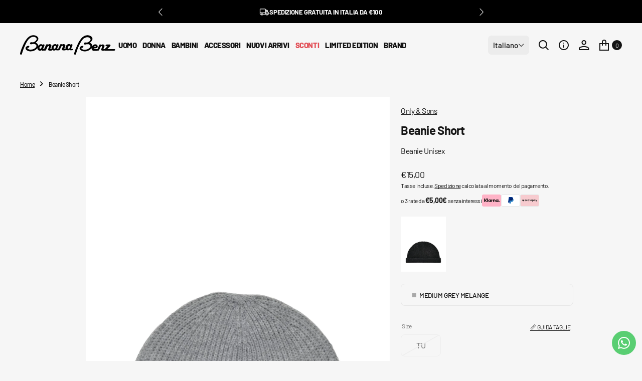

--- FILE ---
content_type: text/html; charset=utf-8
request_url: https://bananabenz.it/products/beanie-short-1
body_size: 83547
content:
<!doctype html>
<html
	class="no-js" 
	data-scheme="light"
	lang="it"
	dir="ltr"
>
	<head>
		<meta charset="utf-8">
		<meta http-equiv="X-UA-Compatible" content="IE=edge">
		<meta name="viewport" content="width=device-width,initial-scale=1">
		<meta name="theme-color" content=""><link rel="preconnect" href="https://cdn.shopify.com" crossorigin><link
				rel="icon"
				type="image/png"
				href="//bananabenz.it/cdn/shop/files/favicon-32x32_32x32.png?v=1720175918"
			><link rel="preconnect" href="https://fonts.shopifycdn.com" crossorigin>

		

		<script src="//bananabenz.it/cdn/shop/t/14/assets/constants.js?v=37383056447335370521758782742" defer="defer"></script>
		<script src="//bananabenz.it/cdn/shop/t/14/assets/pubsub.js?v=34180055027472970951758782742" defer="defer"></script>
		<script src="//bananabenz.it/cdn/shop/t/14/assets/global.js?v=50629103099954150301758782742" defer="defer"></script><script src="//bananabenz.it/cdn/shop/t/14/assets/quick-add.js?v=27819129559063122271758782742" defer="defer"></script>
			<script src="//bananabenz.it/cdn/shop/t/14/assets/product-form.js?v=100313019908052160311758782742" defer="defer"></script>
		

		<script>window.performance && window.performance.mark && window.performance.mark('shopify.content_for_header.start');</script><meta name="facebook-domain-verification" content="iubauhk4veqdcx4eo1nsx3zmlfqbei">
<meta name="google-site-verification" content="cwSre-Juyz2mvldUplHMzuyPGV_A_CV1N67ERtIuNFo">
<meta id="shopify-digital-wallet" name="shopify-digital-wallet" content="/69613781210/digital_wallets/dialog">
<meta name="shopify-checkout-api-token" content="fb1a03c5b7359e5fdc5dbdfd9083cbc6">
<meta id="in-context-paypal-metadata" data-shop-id="69613781210" data-venmo-supported="false" data-environment="production" data-locale="it_IT" data-paypal-v4="true" data-currency="EUR">
<link rel="alternate" hreflang="x-default" href="https://bananabenz.it/products/beanie-short-1">
<link rel="alternate" hreflang="it" href="https://bananabenz.it/products/beanie-short-1">
<link rel="alternate" hreflang="fr" href="https://bananabenz.it/fr/products/beanie-short-1">
<link rel="alternate" hreflang="en" href="https://bananabenz.it/en/products/beanie-short-1">
<link rel="alternate" hreflang="de" href="https://bananabenz.it/de/products/beanie-short-1">
<link rel="alternate" type="application/json+oembed" href="https://bananabenz.it/products/beanie-short-1.oembed">
<script async="async" src="/checkouts/internal/preloads.js?locale=it-IT"></script>
<link rel="preconnect" href="https://shop.app" crossorigin="anonymous">
<script async="async" src="https://shop.app/checkouts/internal/preloads.js?locale=it-IT&shop_id=69613781210" crossorigin="anonymous"></script>
<script id="apple-pay-shop-capabilities" type="application/json">{"shopId":69613781210,"countryCode":"IT","currencyCode":"EUR","merchantCapabilities":["supports3DS"],"merchantId":"gid:\/\/shopify\/Shop\/69613781210","merchantName":"Banana Benz","requiredBillingContactFields":["postalAddress","email","phone"],"requiredShippingContactFields":["postalAddress","email","phone"],"shippingType":"shipping","supportedNetworks":["visa","maestro","masterCard","amex"],"total":{"type":"pending","label":"Banana Benz","amount":"1.00"},"shopifyPaymentsEnabled":true,"supportsSubscriptions":true}</script>
<script id="shopify-features" type="application/json">{"accessToken":"fb1a03c5b7359e5fdc5dbdfd9083cbc6","betas":["rich-media-storefront-analytics"],"domain":"bananabenz.it","predictiveSearch":true,"shopId":69613781210,"locale":"it"}</script>
<script>var Shopify = Shopify || {};
Shopify.shop = "banana-benz-srl.myshopify.com";
Shopify.locale = "it";
Shopify.currency = {"active":"EUR","rate":"1.0"};
Shopify.country = "IT";
Shopify.theme = {"name":"Essential Ultima Versione","id":182141092220,"schema_name":"Essentials","schema_version":"1.1.4","theme_store_id":2482,"role":"main"};
Shopify.theme.handle = "null";
Shopify.theme.style = {"id":null,"handle":null};
Shopify.cdnHost = "bananabenz.it/cdn";
Shopify.routes = Shopify.routes || {};
Shopify.routes.root = "/";</script>
<script type="module">!function(o){(o.Shopify=o.Shopify||{}).modules=!0}(window);</script>
<script>!function(o){function n(){var o=[];function n(){o.push(Array.prototype.slice.apply(arguments))}return n.q=o,n}var t=o.Shopify=o.Shopify||{};t.loadFeatures=n(),t.autoloadFeatures=n()}(window);</script>
<script>
  window.ShopifyPay = window.ShopifyPay || {};
  window.ShopifyPay.apiHost = "shop.app\/pay";
  window.ShopifyPay.redirectState = null;
</script>
<script id="shop-js-analytics" type="application/json">{"pageType":"product"}</script>
<script defer="defer" async type="module" src="//bananabenz.it/cdn/shopifycloud/shop-js/modules/v2/client.init-shop-cart-sync_DBkBYU4u.it.esm.js"></script>
<script defer="defer" async type="module" src="//bananabenz.it/cdn/shopifycloud/shop-js/modules/v2/chunk.common_Bivs4Di_.esm.js"></script>
<script type="module">
  await import("//bananabenz.it/cdn/shopifycloud/shop-js/modules/v2/client.init-shop-cart-sync_DBkBYU4u.it.esm.js");
await import("//bananabenz.it/cdn/shopifycloud/shop-js/modules/v2/chunk.common_Bivs4Di_.esm.js");

  window.Shopify.SignInWithShop?.initShopCartSync?.({"fedCMEnabled":true,"windoidEnabled":true});

</script>
<script>
  window.Shopify = window.Shopify || {};
  if (!window.Shopify.featureAssets) window.Shopify.featureAssets = {};
  window.Shopify.featureAssets['shop-js'] = {"shop-cart-sync":["modules/v2/client.shop-cart-sync_DRwX6nDW.it.esm.js","modules/v2/chunk.common_Bivs4Di_.esm.js"],"init-fed-cm":["modules/v2/client.init-fed-cm_BuvK7TtG.it.esm.js","modules/v2/chunk.common_Bivs4Di_.esm.js"],"init-windoid":["modules/v2/client.init-windoid_DIfIlX9n.it.esm.js","modules/v2/chunk.common_Bivs4Di_.esm.js"],"shop-cash-offers":["modules/v2/client.shop-cash-offers_DH2AMOrM.it.esm.js","modules/v2/chunk.common_Bivs4Di_.esm.js","modules/v2/chunk.modal_6w1UtILY.esm.js"],"shop-button":["modules/v2/client.shop-button_BWU4Ej2I.it.esm.js","modules/v2/chunk.common_Bivs4Di_.esm.js"],"init-shop-email-lookup-coordinator":["modules/v2/client.init-shop-email-lookup-coordinator_CTqdooTa.it.esm.js","modules/v2/chunk.common_Bivs4Di_.esm.js"],"shop-toast-manager":["modules/v2/client.shop-toast-manager_Bf_Cko8v.it.esm.js","modules/v2/chunk.common_Bivs4Di_.esm.js"],"shop-login-button":["modules/v2/client.shop-login-button_D0BCYDhI.it.esm.js","modules/v2/chunk.common_Bivs4Di_.esm.js","modules/v2/chunk.modal_6w1UtILY.esm.js"],"avatar":["modules/v2/client.avatar_BTnouDA3.it.esm.js"],"init-shop-cart-sync":["modules/v2/client.init-shop-cart-sync_DBkBYU4u.it.esm.js","modules/v2/chunk.common_Bivs4Di_.esm.js"],"pay-button":["modules/v2/client.pay-button_s5RWRwDl.it.esm.js","modules/v2/chunk.common_Bivs4Di_.esm.js"],"init-shop-for-new-customer-accounts":["modules/v2/client.init-shop-for-new-customer-accounts_COah5pzV.it.esm.js","modules/v2/client.shop-login-button_D0BCYDhI.it.esm.js","modules/v2/chunk.common_Bivs4Di_.esm.js","modules/v2/chunk.modal_6w1UtILY.esm.js"],"init-customer-accounts-sign-up":["modules/v2/client.init-customer-accounts-sign-up_BLOO4MoV.it.esm.js","modules/v2/client.shop-login-button_D0BCYDhI.it.esm.js","modules/v2/chunk.common_Bivs4Di_.esm.js","modules/v2/chunk.modal_6w1UtILY.esm.js"],"shop-follow-button":["modules/v2/client.shop-follow-button_DYPtBXlp.it.esm.js","modules/v2/chunk.common_Bivs4Di_.esm.js","modules/v2/chunk.modal_6w1UtILY.esm.js"],"checkout-modal":["modules/v2/client.checkout-modal_C7xF1TCw.it.esm.js","modules/v2/chunk.common_Bivs4Di_.esm.js","modules/v2/chunk.modal_6w1UtILY.esm.js"],"init-customer-accounts":["modules/v2/client.init-customer-accounts_DWzouIcw.it.esm.js","modules/v2/client.shop-login-button_D0BCYDhI.it.esm.js","modules/v2/chunk.common_Bivs4Di_.esm.js","modules/v2/chunk.modal_6w1UtILY.esm.js"],"lead-capture":["modules/v2/client.lead-capture_fXpMUDiq.it.esm.js","modules/v2/chunk.common_Bivs4Di_.esm.js","modules/v2/chunk.modal_6w1UtILY.esm.js"],"shop-login":["modules/v2/client.shop-login_DG4QDlwr.it.esm.js","modules/v2/chunk.common_Bivs4Di_.esm.js","modules/v2/chunk.modal_6w1UtILY.esm.js"],"payment-terms":["modules/v2/client.payment-terms_Bm6b8FRY.it.esm.js","modules/v2/chunk.common_Bivs4Di_.esm.js","modules/v2/chunk.modal_6w1UtILY.esm.js"]};
</script>
<script>(function() {
  var isLoaded = false;
  function asyncLoad() {
    if (isLoaded) return;
    isLoaded = true;
    var urls = ["https:\/\/cdn.shopify.com\/s\/files\/1\/0696\/1378\/1210\/t\/14\/assets\/yoast-active-script.js?v=1758782762\u0026shop=banana-benz-srl.myshopify.com"];
    for (var i = 0; i < urls.length; i++) {
      var s = document.createElement('script');
      s.type = 'text/javascript';
      s.async = true;
      s.src = urls[i];
      var x = document.getElementsByTagName('script')[0];
      x.parentNode.insertBefore(s, x);
    }
  };
  if(window.attachEvent) {
    window.attachEvent('onload', asyncLoad);
  } else {
    window.addEventListener('load', asyncLoad, false);
  }
})();</script>
<script id="__st">var __st={"a":69613781210,"offset":3600,"reqid":"a68d7472-71d4-4982-9986-5f5b95b07842-1768885153","pageurl":"bananabenz.it\/products\/beanie-short-1","u":"3daa8e15062a","p":"product","rtyp":"product","rid":8263284916442};</script>
<script>window.ShopifyPaypalV4VisibilityTracking = true;</script>
<script id="captcha-bootstrap">!function(){'use strict';const t='contact',e='account',n='new_comment',o=[[t,t],['blogs',n],['comments',n],[t,'customer']],c=[[e,'customer_login'],[e,'guest_login'],[e,'recover_customer_password'],[e,'create_customer']],r=t=>t.map((([t,e])=>`form[action*='/${t}']:not([data-nocaptcha='true']) input[name='form_type'][value='${e}']`)).join(','),a=t=>()=>t?[...document.querySelectorAll(t)].map((t=>t.form)):[];function s(){const t=[...o],e=r(t);return a(e)}const i='password',u='form_key',d=['recaptcha-v3-token','g-recaptcha-response','h-captcha-response',i],f=()=>{try{return window.sessionStorage}catch{return}},m='__shopify_v',_=t=>t.elements[u];function p(t,e,n=!1){try{const o=window.sessionStorage,c=JSON.parse(o.getItem(e)),{data:r}=function(t){const{data:e,action:n}=t;return t[m]||n?{data:e,action:n}:{data:t,action:n}}(c);for(const[e,n]of Object.entries(r))t.elements[e]&&(t.elements[e].value=n);n&&o.removeItem(e)}catch(o){console.error('form repopulation failed',{error:o})}}const l='form_type',E='cptcha';function T(t){t.dataset[E]=!0}const w=window,h=w.document,L='Shopify',v='ce_forms',y='captcha';let A=!1;((t,e)=>{const n=(g='f06e6c50-85a8-45c8-87d0-21a2b65856fe',I='https://cdn.shopify.com/shopifycloud/storefront-forms-hcaptcha/ce_storefront_forms_captcha_hcaptcha.v1.5.2.iife.js',D={infoText:'Protetto da hCaptcha',privacyText:'Privacy',termsText:'Termini'},(t,e,n)=>{const o=w[L][v],c=o.bindForm;if(c)return c(t,g,e,D).then(n);var r;o.q.push([[t,g,e,D],n]),r=I,A||(h.body.append(Object.assign(h.createElement('script'),{id:'captcha-provider',async:!0,src:r})),A=!0)});var g,I,D;w[L]=w[L]||{},w[L][v]=w[L][v]||{},w[L][v].q=[],w[L][y]=w[L][y]||{},w[L][y].protect=function(t,e){n(t,void 0,e),T(t)},Object.freeze(w[L][y]),function(t,e,n,w,h,L){const[v,y,A,g]=function(t,e,n){const i=e?o:[],u=t?c:[],d=[...i,...u],f=r(d),m=r(i),_=r(d.filter((([t,e])=>n.includes(e))));return[a(f),a(m),a(_),s()]}(w,h,L),I=t=>{const e=t.target;return e instanceof HTMLFormElement?e:e&&e.form},D=t=>v().includes(t);t.addEventListener('submit',(t=>{const e=I(t);if(!e)return;const n=D(e)&&!e.dataset.hcaptchaBound&&!e.dataset.recaptchaBound,o=_(e),c=g().includes(e)&&(!o||!o.value);(n||c)&&t.preventDefault(),c&&!n&&(function(t){try{if(!f())return;!function(t){const e=f();if(!e)return;const n=_(t);if(!n)return;const o=n.value;o&&e.removeItem(o)}(t);const e=Array.from(Array(32),(()=>Math.random().toString(36)[2])).join('');!function(t,e){_(t)||t.append(Object.assign(document.createElement('input'),{type:'hidden',name:u})),t.elements[u].value=e}(t,e),function(t,e){const n=f();if(!n)return;const o=[...t.querySelectorAll(`input[type='${i}']`)].map((({name:t})=>t)),c=[...d,...o],r={};for(const[a,s]of new FormData(t).entries())c.includes(a)||(r[a]=s);n.setItem(e,JSON.stringify({[m]:1,action:t.action,data:r}))}(t,e)}catch(e){console.error('failed to persist form',e)}}(e),e.submit())}));const S=(t,e)=>{t&&!t.dataset[E]&&(n(t,e.some((e=>e===t))),T(t))};for(const o of['focusin','change'])t.addEventListener(o,(t=>{const e=I(t);D(e)&&S(e,y())}));const B=e.get('form_key'),M=e.get(l),P=B&&M;t.addEventListener('DOMContentLoaded',(()=>{const t=y();if(P)for(const e of t)e.elements[l].value===M&&p(e,B);[...new Set([...A(),...v().filter((t=>'true'===t.dataset.shopifyCaptcha))])].forEach((e=>S(e,t)))}))}(h,new URLSearchParams(w.location.search),n,t,e,['guest_login'])})(!0,!0)}();</script>
<script integrity="sha256-4kQ18oKyAcykRKYeNunJcIwy7WH5gtpwJnB7kiuLZ1E=" data-source-attribution="shopify.loadfeatures" defer="defer" src="//bananabenz.it/cdn/shopifycloud/storefront/assets/storefront/load_feature-a0a9edcb.js" crossorigin="anonymous"></script>
<script crossorigin="anonymous" defer="defer" src="//bananabenz.it/cdn/shopifycloud/storefront/assets/shopify_pay/storefront-65b4c6d7.js?v=20250812"></script>
<script data-source-attribution="shopify.dynamic_checkout.dynamic.init">var Shopify=Shopify||{};Shopify.PaymentButton=Shopify.PaymentButton||{isStorefrontPortableWallets:!0,init:function(){window.Shopify.PaymentButton.init=function(){};var t=document.createElement("script");t.src="https://bananabenz.it/cdn/shopifycloud/portable-wallets/latest/portable-wallets.it.js",t.type="module",document.head.appendChild(t)}};
</script>
<script data-source-attribution="shopify.dynamic_checkout.buyer_consent">
  function portableWalletsHideBuyerConsent(e){var t=document.getElementById("shopify-buyer-consent"),n=document.getElementById("shopify-subscription-policy-button");t&&n&&(t.classList.add("hidden"),t.setAttribute("aria-hidden","true"),n.removeEventListener("click",e))}function portableWalletsShowBuyerConsent(e){var t=document.getElementById("shopify-buyer-consent"),n=document.getElementById("shopify-subscription-policy-button");t&&n&&(t.classList.remove("hidden"),t.removeAttribute("aria-hidden"),n.addEventListener("click",e))}window.Shopify?.PaymentButton&&(window.Shopify.PaymentButton.hideBuyerConsent=portableWalletsHideBuyerConsent,window.Shopify.PaymentButton.showBuyerConsent=portableWalletsShowBuyerConsent);
</script>
<script data-source-attribution="shopify.dynamic_checkout.cart.bootstrap">document.addEventListener("DOMContentLoaded",(function(){function t(){return document.querySelector("shopify-accelerated-checkout-cart, shopify-accelerated-checkout")}if(t())Shopify.PaymentButton.init();else{new MutationObserver((function(e,n){t()&&(Shopify.PaymentButton.init(),n.disconnect())})).observe(document.body,{childList:!0,subtree:!0})}}));
</script>
<link id="shopify-accelerated-checkout-styles" rel="stylesheet" media="screen" href="https://bananabenz.it/cdn/shopifycloud/portable-wallets/latest/accelerated-checkout-backwards-compat.css" crossorigin="anonymous">
<style id="shopify-accelerated-checkout-cart">
        #shopify-buyer-consent {
  margin-top: 1em;
  display: inline-block;
  width: 100%;
}

#shopify-buyer-consent.hidden {
  display: none;
}

#shopify-subscription-policy-button {
  background: none;
  border: none;
  padding: 0;
  text-decoration: underline;
  font-size: inherit;
  cursor: pointer;
}

#shopify-subscription-policy-button::before {
  box-shadow: none;
}

      </style>
<script id="sections-script" data-sections="main-product,product-recommendations,header,footer" defer="defer" src="//bananabenz.it/cdn/shop/t/14/compiled_assets/scripts.js?373033"></script>
<script>window.performance && window.performance.mark && window.performance.mark('shopify.content_for_header.end');</script>
		
		

<style data-shopify>
	@font-face {
  font-family: Barlow;
  font-weight: 400;
  font-style: normal;
  font-display: swap;
  src: url("//bananabenz.it/cdn/fonts/barlow/barlow_n4.038c60d7ea9ddb238b2f64ba6f463ba6c0b5e5ad.woff2") format("woff2"),
       url("//bananabenz.it/cdn/fonts/barlow/barlow_n4.074a9f2b990b38aec7d56c68211821e455b6d075.woff") format("woff");
}

	@font-face {
  font-family: Barlow;
  font-weight: 700;
  font-style: normal;
  font-display: swap;
  src: url("//bananabenz.it/cdn/fonts/barlow/barlow_n7.691d1d11f150e857dcbc1c10ef03d825bc378d81.woff2") format("woff2"),
       url("//bananabenz.it/cdn/fonts/barlow/barlow_n7.4fdbb1cb7da0e2c2f88492243ffa2b4f91924840.woff") format("woff");
}

	@font-face {
  font-family: Barlow;
  font-weight: 600;
  font-style: normal;
  font-display: swap;
  src: url("//bananabenz.it/cdn/fonts/barlow/barlow_n6.329f582a81f63f125e63c20a5a80ae9477df68e1.woff2") format("woff2"),
       url("//bananabenz.it/cdn/fonts/barlow/barlow_n6.0163402e36247bcb8b02716880d0b39568412e9e.woff") format("woff");
}

	@font-face {
  font-family: Barlow;
  font-weight: 300;
  font-style: normal;
  font-display: swap;
  src: url("//bananabenz.it/cdn/fonts/barlow/barlow_n3.206528b4d5c1d7c8b773c9376794cb533f489be9.woff2") format("woff2"),
       url("//bananabenz.it/cdn/fonts/barlow/barlow_n3.a544de05c3416237e224288914a6a613a71847c4.woff") format("woff");
}

	@font-face {
  font-family: Barlow;
  font-weight: 500;
  font-style: normal;
  font-display: swap;
  src: url("//bananabenz.it/cdn/fonts/barlow/barlow_n5.a193a1990790eba0cc5cca569d23799830e90f07.woff2") format("woff2"),
       url("//bananabenz.it/cdn/fonts/barlow/barlow_n5.ae31c82169b1dc0715609b8cc6a610b917808358.woff") format("woff");
}

	@font-face {
  font-family: Barlow;
  font-weight: 800;
  font-style: normal;
  font-display: swap;
  src: url("//bananabenz.it/cdn/fonts/barlow/barlow_n8.b626aaae1ccd3d041eadc7b1698cddd6c6e1a1be.woff2") format("woff2"),
       url("//bananabenz.it/cdn/fonts/barlow/barlow_n8.1bf215001985940b35ef11f18a7d3d9997210d4c.woff") format("woff");
}

	@font-face {
  font-family: Barlow;
  font-weight: 400;
  font-style: normal;
  font-display: swap;
  src: url("//bananabenz.it/cdn/fonts/barlow/barlow_n4.038c60d7ea9ddb238b2f64ba6f463ba6c0b5e5ad.woff2") format("woff2"),
       url("//bananabenz.it/cdn/fonts/barlow/barlow_n4.074a9f2b990b38aec7d56c68211821e455b6d075.woff") format("woff");
}

	@font-face {
  font-family: Barlow;
  font-weight: 500;
  font-style: normal;
  font-display: swap;
  src: url("//bananabenz.it/cdn/fonts/barlow/barlow_n5.a193a1990790eba0cc5cca569d23799830e90f07.woff2") format("woff2"),
       url("//bananabenz.it/cdn/fonts/barlow/barlow_n5.ae31c82169b1dc0715609b8cc6a610b917808358.woff") format("woff");
}

	@font-face {
  font-family: Barlow;
  font-weight: 800;
  font-style: normal;
  font-display: swap;
  src: url("//bananabenz.it/cdn/fonts/barlow/barlow_n8.b626aaae1ccd3d041eadc7b1698cddd6c6e1a1be.woff2") format("woff2"),
       url("//bananabenz.it/cdn/fonts/barlow/barlow_n8.1bf215001985940b35ef11f18a7d3d9997210d4c.woff") format("woff");
}

	@font-face {
  font-family: Barlow;
  font-weight: 800;
  font-style: normal;
  font-display: swap;
  src: url("//bananabenz.it/cdn/fonts/barlow/barlow_n8.b626aaae1ccd3d041eadc7b1698cddd6c6e1a1be.woff2") format("woff2"),
       url("//bananabenz.it/cdn/fonts/barlow/barlow_n8.1bf215001985940b35ef11f18a7d3d9997210d4c.woff") format("woff");
}

	@font-face {
  font-family: Barlow;
  font-weight: 800;
  font-style: normal;
  font-display: swap;
  src: url("//bananabenz.it/cdn/fonts/barlow/barlow_n8.b626aaae1ccd3d041eadc7b1698cddd6c6e1a1be.woff2") format("woff2"),
       url("//bananabenz.it/cdn/fonts/barlow/barlow_n8.1bf215001985940b35ef11f18a7d3d9997210d4c.woff") format("woff");
}

	@font-face {
  font-family: Barlow;
  font-weight: 400;
  font-style: normal;
  font-display: swap;
  src: url("//bananabenz.it/cdn/fonts/barlow/barlow_n4.038c60d7ea9ddb238b2f64ba6f463ba6c0b5e5ad.woff2") format("woff2"),
       url("//bananabenz.it/cdn/fonts/barlow/barlow_n4.074a9f2b990b38aec7d56c68211821e455b6d075.woff") format("woff");
}

	@font-face {
  font-family: Barlow;
  font-weight: 300;
  font-style: normal;
  font-display: swap;
  src: url("//bananabenz.it/cdn/fonts/barlow/barlow_n3.206528b4d5c1d7c8b773c9376794cb533f489be9.woff2") format("woff2"),
       url("//bananabenz.it/cdn/fonts/barlow/barlow_n3.a544de05c3416237e224288914a6a613a71847c4.woff") format("woff");
}

	@font-face {
  font-family: Barlow;
  font-weight: 400;
  font-style: normal;
  font-display: swap;
  src: url("//bananabenz.it/cdn/fonts/barlow/barlow_n4.038c60d7ea9ddb238b2f64ba6f463ba6c0b5e5ad.woff2") format("woff2"),
       url("//bananabenz.it/cdn/fonts/barlow/barlow_n4.074a9f2b990b38aec7d56c68211821e455b6d075.woff") format("woff");
}

	@font-face {
  font-family: Barlow;
  font-weight: 500;
  font-style: normal;
  font-display: swap;
  src: url("//bananabenz.it/cdn/fonts/barlow/barlow_n5.a193a1990790eba0cc5cca569d23799830e90f07.woff2") format("woff2"),
       url("//bananabenz.it/cdn/fonts/barlow/barlow_n5.ae31c82169b1dc0715609b8cc6a610b917808358.woff") format("woff");
}

	@font-face {
  font-family: Barlow;
  font-weight: 700;
  font-style: normal;
  font-display: swap;
  src: url("//bananabenz.it/cdn/fonts/barlow/barlow_n7.691d1d11f150e857dcbc1c10ef03d825bc378d81.woff2") format("woff2"),
       url("//bananabenz.it/cdn/fonts/barlow/barlow_n7.4fdbb1cb7da0e2c2f88492243ffa2b4f91924840.woff") format("woff");
}

	@font-face {
  font-family: Barlow;
  font-weight: 700;
  font-style: normal;
  font-display: swap;
  src: url("//bananabenz.it/cdn/fonts/barlow/barlow_n7.691d1d11f150e857dcbc1c10ef03d825bc378d81.woff2") format("woff2"),
       url("//bananabenz.it/cdn/fonts/barlow/barlow_n7.4fdbb1cb7da0e2c2f88492243ffa2b4f91924840.woff") format("woff");
}

	@font-face {
  font-family: Barlow;
  font-weight: 400;
  font-style: italic;
  font-display: swap;
  src: url("//bananabenz.it/cdn/fonts/barlow/barlow_i4.8c59b6445f83f078b3520bad98b24d859431b377.woff2") format("woff2"),
       url("//bananabenz.it/cdn/fonts/barlow/barlow_i4.bf7e6d69237bd02188410034976892368fd014c0.woff") format("woff");
}

	@font-face {
  font-family: Barlow;
  font-weight: 700;
  font-style: italic;
  font-display: swap;
  src: url("//bananabenz.it/cdn/fonts/barlow/barlow_i7.50e19d6cc2ba5146fa437a5a7443c76d5d730103.woff2") format("woff2"),
       url("//bananabenz.it/cdn/fonts/barlow/barlow_i7.47e9f98f1b094d912e6fd631cc3fe93d9f40964f.woff") format("woff");
}

	@font-face {
  font-family: Barlow;
  font-weight: 700;
  font-style: italic;
  font-display: swap;
  src: url("//bananabenz.it/cdn/fonts/barlow/barlow_i7.50e19d6cc2ba5146fa437a5a7443c76d5d730103.woff2") format("woff2"),
       url("//bananabenz.it/cdn/fonts/barlow/barlow_i7.47e9f98f1b094d912e6fd631cc3fe93d9f40964f.woff") format("woff");
}

	@font-face {
  font-family: Barlow;
  font-weight: 900;
  font-style: normal;
  font-display: swap;
  src: url("//bananabenz.it/cdn/fonts/barlow/barlow_n9.0641981c454b3fc3d4db37ebaaf1fec3bc17cc2a.woff2") format("woff2"),
       url("//bananabenz.it/cdn/fonts/barlow/barlow_n9.888138f2a8741799caa670e6fd6e11a45720c1ae.woff") format("woff");
}


	
		:root,
		[data-scheme=light] .color-background-1 {
			--color-background: 246,246,246;
--color-background-secondary: 230,230,230;

	--gradient-background: #f6f6f6;

--color-foreground: 20, 20, 20;
--color-foreground-secondary: 115, 115, 115;
--color-foreground-title: 20, 20, 20;
--menu-shadow-color: var(--color-foreground);
--color-button-text: 255, 255, 255;
--color-button-text-hover: 255, 255, 255;
--color-button: 20, 20, 20;
--color-button-hover: 63, 63, 63;

--color-button-secondary: 236, 236, 236;
--color-button-secondary-hover: 236, 236, 236;
--color-button-secondary-text: 20, 20, 20;
--color-button-secondary-text-hover: 20, 20, 20;
--color-button-tertiary-text: 20, 20, 20;

--color-overlay: 255, 255, 255;
--color-border-input: 246, 246, 246;
--color-border-input-hover: 246, 246, 246;
--color-background-input: 236, 236, 236;
--color-background-input-hover: 246, 246, 246;
--color-border: 230, 230, 230;
--color-accent: 246, 246, 246;

--color-blog-slider-heading-hover : var(--color-button-hover);
		}
		@media (prefers-color-scheme: light) {
			:root,
			[data-scheme=auto] .color-background-1 {
				--color-background: 246,246,246;
--color-background-secondary: 230,230,230;

	--gradient-background: #f6f6f6;

--color-foreground: 20, 20, 20;
--color-foreground-secondary: 115, 115, 115;
--color-foreground-title: 20, 20, 20;
--menu-shadow-color: var(--color-foreground);
--color-button-text: 255, 255, 255;
--color-button-text-hover: 255, 255, 255;
--color-button: 20, 20, 20;
--color-button-hover: 63, 63, 63;

--color-button-secondary: 236, 236, 236;
--color-button-secondary-hover: 236, 236, 236;
--color-button-secondary-text: 20, 20, 20;
--color-button-secondary-text-hover: 20, 20, 20;
--color-button-tertiary-text: 20, 20, 20;

--color-overlay: 255, 255, 255;
--color-border-input: 246, 246, 246;
--color-border-input-hover: 246, 246, 246;
--color-background-input: 236, 236, 236;
--color-background-input-hover: 246, 246, 246;
--color-border: 230, 230, 230;
--color-accent: 246, 246, 246;

--color-blog-slider-heading-hover : var(--color-button-hover);
			}
		}
		[data-scheme=dark],
			.color-inverse,
		[data-scheme=dark] .color-background-1 {
			
	--color-background: 30, 30, 30;
	--color-background-secondary: 23, 23, 23;
	--color-border-input: 44, 44, 44;
	--color-border-input-hover: 48, 48, 48;
	--color-background-input: 44, 44, 44;
	--color-background-input-hover: 48, 48, 48;


	--gradient-background: rgb(var(--color-background));

--color-blog-slider-heading-hover: 203, 211, 218;
--color-overlay: 31, 31, 31;
--color-foreground: 255, 255, 255;
--color-foreground-secondary: 115, 115, 115;
--color-foreground-title: 255, 255, 255;
--color-border: 255, 255, 255;
--color-link: 229, 229, 229;
--alpha-link: 0.5;
--color-button: 20, 20, 20;
--color-button-hover: 25, 25, 25;
--color-button-text: 255, 255, 255;
--color-button-text-hover: 255, 255, 255;
--color-button-secondary: 44, 44, 44;
--color-button-secondary-hover: 55, 55, 55;
--color-button-secondary-text: 255, 255, 255;
--color-button-secondary-text-hover: 255, 255, 255;
--color-button-tertiary: 15, 15, 15;
--color-button-tertiary-hover: 53, 53, 53;
--color-button-tertiary-text: 255, 255, 255;
--alpha-button-background: 1;
--alpha-button-border: 1;
--color-social: 255, 255, 255;
--color-placeholder-input: 255, 255, 255;
--color-card-price-new: 229, 229, 229;
--color-card-price-old: 169, 169, 169;
--color-error-background: 0, 0, 0;
--color-title-text: 255, 255, 255;
--color-accent : 23, 23, 23;
--menu-shadow-color: 0, 0, 0;
--menu-shadow-alpha: 0.3;
--swiper-navigation-color: rgb(var(--color-foreground));
--swiper-pagination-color : rgb(var(--color-foreground));
		}
		@media (prefers-color-scheme: dark) {
			[data-scheme=auto],
			[data-scheme=auto] .color-background-1 {
				
	--color-background: 30, 30, 30;
	--color-background-secondary: 23, 23, 23;
	--color-border-input: 44, 44, 44;
	--color-border-input-hover: 48, 48, 48;
	--color-background-input: 44, 44, 44;
	--color-background-input-hover: 48, 48, 48;


	--gradient-background: rgb(var(--color-background));

--color-blog-slider-heading-hover: 203, 211, 218;
--color-overlay: 31, 31, 31;
--color-foreground: 255, 255, 255;
--color-foreground-secondary: 115, 115, 115;
--color-foreground-title: 255, 255, 255;
--color-border: 255, 255, 255;
--color-link: 229, 229, 229;
--alpha-link: 0.5;
--color-button: 20, 20, 20;
--color-button-hover: 25, 25, 25;
--color-button-text: 255, 255, 255;
--color-button-text-hover: 255, 255, 255;
--color-button-secondary: 44, 44, 44;
--color-button-secondary-hover: 55, 55, 55;
--color-button-secondary-text: 255, 255, 255;
--color-button-secondary-text-hover: 255, 255, 255;
--color-button-tertiary: 15, 15, 15;
--color-button-tertiary-hover: 53, 53, 53;
--color-button-tertiary-text: 255, 255, 255;
--alpha-button-background: 1;
--alpha-button-border: 1;
--color-social: 255, 255, 255;
--color-placeholder-input: 255, 255, 255;
--color-card-price-new: 229, 229, 229;
--color-card-price-old: 169, 169, 169;
--color-error-background: 0, 0, 0;
--color-title-text: 255, 255, 255;
--color-accent : 23, 23, 23;
--menu-shadow-color: 0, 0, 0;
--menu-shadow-alpha: 0.3;
--swiper-navigation-color: rgb(var(--color-foreground));
--swiper-pagination-color : rgb(var(--color-foreground));
			}
		}

	
		
		[data-scheme=light] .color-background-2 {
			--color-background: 31,31,31;
--color-background-secondary: 23,23,23;

	--gradient-background: #1f1f1f;

--color-foreground: 255, 255, 255;
--color-foreground-secondary: 255, 255, 255;
--color-foreground-title: 255, 255, 255;
--menu-shadow-color: var(--color-foreground);
--color-button-text: 255, 255, 255;
--color-button-text-hover: 255, 255, 255;
--color-button: 20, 20, 20;
--color-button-hover: 63, 63, 63;

--color-button-secondary: 246, 246, 246;
--color-button-secondary-hover: 236, 236, 236;
--color-button-secondary-text: 20, 20, 20;
--color-button-secondary-text-hover: 20, 20, 20;
--color-button-tertiary-text: 255, 255, 255;

--color-overlay: 20, 20, 20;
--color-border-input: 255, 255, 255;
--color-border-input-hover: 255, 255, 255;
--color-background-input: 255, 255, 255;
--color-background-input-hover: 251, 251, 251;
--color-border: 234, 234, 234;
--color-accent: 23, 23, 23;

--color-blog-slider-heading-hover : var(--color-button-hover);
		}
		@media (prefers-color-scheme: light) {
			
			[data-scheme=auto] .color-background-2 {
				--color-background: 31,31,31;
--color-background-secondary: 23,23,23;

	--gradient-background: #1f1f1f;

--color-foreground: 255, 255, 255;
--color-foreground-secondary: 255, 255, 255;
--color-foreground-title: 255, 255, 255;
--menu-shadow-color: var(--color-foreground);
--color-button-text: 255, 255, 255;
--color-button-text-hover: 255, 255, 255;
--color-button: 20, 20, 20;
--color-button-hover: 63, 63, 63;

--color-button-secondary: 246, 246, 246;
--color-button-secondary-hover: 236, 236, 236;
--color-button-secondary-text: 20, 20, 20;
--color-button-secondary-text-hover: 20, 20, 20;
--color-button-tertiary-text: 255, 255, 255;

--color-overlay: 20, 20, 20;
--color-border-input: 255, 255, 255;
--color-border-input-hover: 255, 255, 255;
--color-background-input: 255, 255, 255;
--color-background-input-hover: 251, 251, 251;
--color-border: 234, 234, 234;
--color-accent: 23, 23, 23;

--color-blog-slider-heading-hover : var(--color-button-hover);
			}
		}
		
		[data-scheme=dark] .color-background-2 {
			
	--color-background: 44, 44, 44;
	--color-background-secondary: 31, 31, 31;
	--color-border-input: 35, 35, 35;
	--color-border-input-hover: 37, 37, 37;
	--color-background-input: 35, 35, 35;
	--color-background-input-hover:  37, 37, 37;


	--gradient-background: rgb(var(--color-background));

--color-blog-slider-heading-hover: 203, 211, 218;
--color-overlay: 31, 31, 31;
--color-foreground: 255, 255, 255;
--color-foreground-secondary: 115, 115, 115;
--color-foreground-title: 255, 255, 255;
--color-border: 255, 255, 255;
--color-link: 229, 229, 229;
--alpha-link: 0.5;
--color-button: 20, 20, 20;
--color-button-hover: 25, 25, 25;
--color-button-text: 255, 255, 255;
--color-button-text-hover: 255, 255, 255;
--color-button-secondary: 44, 44, 44;
--color-button-secondary-hover: 55, 55, 55;
--color-button-secondary-text: 255, 255, 255;
--color-button-secondary-text-hover: 255, 255, 255;
--color-button-tertiary: 15, 15, 15;
--color-button-tertiary-hover: 53, 53, 53;
--color-button-tertiary-text: 255, 255, 255;
--alpha-button-background: 1;
--alpha-button-border: 1;
--color-social: 255, 255, 255;
--color-placeholder-input: 255, 255, 255;
--color-card-price-new: 229, 229, 229;
--color-card-price-old: 169, 169, 169;
--color-error-background: 0, 0, 0;
--color-title-text: 255, 255, 255;
--color-accent : 23, 23, 23;
--menu-shadow-color: 0, 0, 0;
--menu-shadow-alpha: 0.3;
--swiper-navigation-color: rgb(var(--color-foreground));
--swiper-pagination-color : rgb(var(--color-foreground));
		}
		@media (prefers-color-scheme: dark) {
			
			[data-scheme=auto] .color-background-2 {
				
	--color-background: 44, 44, 44;
	--color-background-secondary: 31, 31, 31;
	--color-border-input: 35, 35, 35;
	--color-border-input-hover: 37, 37, 37;
	--color-background-input: 35, 35, 35;
	--color-background-input-hover:  37, 37, 37;


	--gradient-background: rgb(var(--color-background));

--color-blog-slider-heading-hover: 203, 211, 218;
--color-overlay: 31, 31, 31;
--color-foreground: 255, 255, 255;
--color-foreground-secondary: 115, 115, 115;
--color-foreground-title: 255, 255, 255;
--color-border: 255, 255, 255;
--color-link: 229, 229, 229;
--alpha-link: 0.5;
--color-button: 20, 20, 20;
--color-button-hover: 25, 25, 25;
--color-button-text: 255, 255, 255;
--color-button-text-hover: 255, 255, 255;
--color-button-secondary: 44, 44, 44;
--color-button-secondary-hover: 55, 55, 55;
--color-button-secondary-text: 255, 255, 255;
--color-button-secondary-text-hover: 255, 255, 255;
--color-button-tertiary: 15, 15, 15;
--color-button-tertiary-hover: 53, 53, 53;
--color-button-tertiary-text: 255, 255, 255;
--alpha-button-background: 1;
--alpha-button-border: 1;
--color-social: 255, 255, 255;
--color-placeholder-input: 255, 255, 255;
--color-card-price-new: 229, 229, 229;
--color-card-price-old: 169, 169, 169;
--color-error-background: 0, 0, 0;
--color-title-text: 255, 255, 255;
--color-accent : 23, 23, 23;
--menu-shadow-color: 0, 0, 0;
--menu-shadow-alpha: 0.3;
--swiper-navigation-color: rgb(var(--color-foreground));
--swiper-pagination-color : rgb(var(--color-foreground));
			}
		}

	
		
		[data-scheme=light] .color-background-3 {
			--color-background: 246,246,246;
--color-background-secondary: 246,246,246;

	--gradient-background: #f6f6f6;

--color-foreground: 115, 115, 115;
--color-foreground-secondary: 20, 20, 20;
--color-foreground-title: 20, 20, 20;
--menu-shadow-color: var(--color-foreground);
--color-button-text: 255, 255, 255;
--color-button-text-hover: 255, 255, 255;
--color-button: 20, 20, 20;
--color-button-hover: 20, 20, 20;

--color-button-secondary: 255, 255, 255;
--color-button-secondary-hover: 255, 255, 255;
--color-button-secondary-text: 20, 20, 20;
--color-button-secondary-text-hover: 20, 20, 20;
--color-button-tertiary-text: 20, 20, 20;

--color-overlay: 255, 255, 255;
--color-border-input: 246, 246, 246;
--color-border-input-hover: 246, 246, 246;
--color-background-input: 246, 246, 246;
--color-background-input-hover: 246, 246, 246;
--color-border: 234, 234, 234;
--color-accent: 246, 246, 246;

--color-blog-slider-heading-hover : var(--color-button-hover);
		}
		@media (prefers-color-scheme: light) {
			
			[data-scheme=auto] .color-background-3 {
				--color-background: 246,246,246;
--color-background-secondary: 246,246,246;

	--gradient-background: #f6f6f6;

--color-foreground: 115, 115, 115;
--color-foreground-secondary: 20, 20, 20;
--color-foreground-title: 20, 20, 20;
--menu-shadow-color: var(--color-foreground);
--color-button-text: 255, 255, 255;
--color-button-text-hover: 255, 255, 255;
--color-button: 20, 20, 20;
--color-button-hover: 20, 20, 20;

--color-button-secondary: 255, 255, 255;
--color-button-secondary-hover: 255, 255, 255;
--color-button-secondary-text: 20, 20, 20;
--color-button-secondary-text-hover: 20, 20, 20;
--color-button-tertiary-text: 20, 20, 20;

--color-overlay: 255, 255, 255;
--color-border-input: 246, 246, 246;
--color-border-input-hover: 246, 246, 246;
--color-background-input: 246, 246, 246;
--color-background-input-hover: 246, 246, 246;
--color-border: 234, 234, 234;
--color-accent: 246, 246, 246;

--color-blog-slider-heading-hover : var(--color-button-hover);
			}
		}
		
		[data-scheme=dark] .color-background-3 {
			
	--color-background: 44, 44, 44;
	--color-background-secondary: 31, 31, 31;
	--color-border-input: 35, 35, 35;
	--color-border-input-hover: 37, 37, 37;
	--color-background-input: 35, 35, 35;
	--color-background-input-hover:  37, 37, 37;


	--gradient-background: rgb(var(--color-background));

--color-blog-slider-heading-hover: 203, 211, 218;
--color-overlay: 31, 31, 31;
--color-foreground: 255, 255, 255;
--color-foreground-secondary: 115, 115, 115;
--color-foreground-title: 255, 255, 255;
--color-border: 255, 255, 255;
--color-link: 229, 229, 229;
--alpha-link: 0.5;
--color-button: 20, 20, 20;
--color-button-hover: 25, 25, 25;
--color-button-text: 255, 255, 255;
--color-button-text-hover: 255, 255, 255;
--color-button-secondary: 44, 44, 44;
--color-button-secondary-hover: 55, 55, 55;
--color-button-secondary-text: 255, 255, 255;
--color-button-secondary-text-hover: 255, 255, 255;
--color-button-tertiary: 15, 15, 15;
--color-button-tertiary-hover: 53, 53, 53;
--color-button-tertiary-text: 255, 255, 255;
--alpha-button-background: 1;
--alpha-button-border: 1;
--color-social: 255, 255, 255;
--color-placeholder-input: 255, 255, 255;
--color-card-price-new: 229, 229, 229;
--color-card-price-old: 169, 169, 169;
--color-error-background: 0, 0, 0;
--color-title-text: 255, 255, 255;
--color-accent : 23, 23, 23;
--menu-shadow-color: 0, 0, 0;
--menu-shadow-alpha: 0.3;
--swiper-navigation-color: rgb(var(--color-foreground));
--swiper-pagination-color : rgb(var(--color-foreground));
		}
		@media (prefers-color-scheme: dark) {
			
			[data-scheme=auto] .color-background-3 {
				
	--color-background: 44, 44, 44;
	--color-background-secondary: 31, 31, 31;
	--color-border-input: 35, 35, 35;
	--color-border-input-hover: 37, 37, 37;
	--color-background-input: 35, 35, 35;
	--color-background-input-hover:  37, 37, 37;


	--gradient-background: rgb(var(--color-background));

--color-blog-slider-heading-hover: 203, 211, 218;
--color-overlay: 31, 31, 31;
--color-foreground: 255, 255, 255;
--color-foreground-secondary: 115, 115, 115;
--color-foreground-title: 255, 255, 255;
--color-border: 255, 255, 255;
--color-link: 229, 229, 229;
--alpha-link: 0.5;
--color-button: 20, 20, 20;
--color-button-hover: 25, 25, 25;
--color-button-text: 255, 255, 255;
--color-button-text-hover: 255, 255, 255;
--color-button-secondary: 44, 44, 44;
--color-button-secondary-hover: 55, 55, 55;
--color-button-secondary-text: 255, 255, 255;
--color-button-secondary-text-hover: 255, 255, 255;
--color-button-tertiary: 15, 15, 15;
--color-button-tertiary-hover: 53, 53, 53;
--color-button-tertiary-text: 255, 255, 255;
--alpha-button-background: 1;
--alpha-button-border: 1;
--color-social: 255, 255, 255;
--color-placeholder-input: 255, 255, 255;
--color-card-price-new: 229, 229, 229;
--color-card-price-old: 169, 169, 169;
--color-error-background: 0, 0, 0;
--color-title-text: 255, 255, 255;
--color-accent : 23, 23, 23;
--menu-shadow-color: 0, 0, 0;
--menu-shadow-alpha: 0.3;
--swiper-navigation-color: rgb(var(--color-foreground));
--swiper-pagination-color : rgb(var(--color-foreground));
			}
		}

	
		
		[data-scheme=light] .color-scheme-f2750ef5-a2d6-4096-96e8-4350a91bc431 {
			--color-background: 255,255,255;
--color-background-secondary: 246,246,246;

	--gradient-background: #ffffff;

--color-foreground: 20, 20, 20;
--color-foreground-secondary: 115, 115, 115;
--color-foreground-title: 20, 20, 20;
--menu-shadow-color: var(--color-foreground);
--color-button-text: 255, 255, 255;
--color-button-text-hover: 255, 255, 255;
--color-button: 20, 20, 20;
--color-button-hover: 63, 63, 63;

--color-button-secondary: 246, 246, 246;
--color-button-secondary-hover: 236, 236, 236;
--color-button-secondary-text: 20, 20, 20;
--color-button-secondary-text-hover: 20, 20, 20;
--color-button-tertiary-text: 20, 20, 20;

--color-overlay: 20, 20, 20;
--color-border-input: 246, 246, 246;
--color-border-input-hover: 246, 246, 246;
--color-background-input: 246, 246, 246;
--color-background-input-hover: 246, 246, 246;
--color-border: 234, 234, 234;
--color-accent: 31, 31, 31;

--color-blog-slider-heading-hover : var(--color-button-hover);
		}
		@media (prefers-color-scheme: light) {
			
			[data-scheme=auto] .color-scheme-f2750ef5-a2d6-4096-96e8-4350a91bc431 {
				--color-background: 255,255,255;
--color-background-secondary: 246,246,246;

	--gradient-background: #ffffff;

--color-foreground: 20, 20, 20;
--color-foreground-secondary: 115, 115, 115;
--color-foreground-title: 20, 20, 20;
--menu-shadow-color: var(--color-foreground);
--color-button-text: 255, 255, 255;
--color-button-text-hover: 255, 255, 255;
--color-button: 20, 20, 20;
--color-button-hover: 63, 63, 63;

--color-button-secondary: 246, 246, 246;
--color-button-secondary-hover: 236, 236, 236;
--color-button-secondary-text: 20, 20, 20;
--color-button-secondary-text-hover: 20, 20, 20;
--color-button-tertiary-text: 20, 20, 20;

--color-overlay: 20, 20, 20;
--color-border-input: 246, 246, 246;
--color-border-input-hover: 246, 246, 246;
--color-background-input: 246, 246, 246;
--color-background-input-hover: 246, 246, 246;
--color-border: 234, 234, 234;
--color-accent: 31, 31, 31;

--color-blog-slider-heading-hover : var(--color-button-hover);
			}
		}
		
		[data-scheme=dark] .color-scheme-f2750ef5-a2d6-4096-96e8-4350a91bc431 {
			
	--color-background: 44, 44, 44;
	--color-background-secondary: 31, 31, 31;
	--color-border-input: 35, 35, 35;
	--color-border-input-hover: 37, 37, 37;
	--color-background-input: 35, 35, 35;
	--color-background-input-hover:  37, 37, 37;


	--gradient-background: rgb(var(--color-background));

--color-blog-slider-heading-hover: 203, 211, 218;
--color-overlay: 31, 31, 31;
--color-foreground: 255, 255, 255;
--color-foreground-secondary: 115, 115, 115;
--color-foreground-title: 255, 255, 255;
--color-border: 255, 255, 255;
--color-link: 229, 229, 229;
--alpha-link: 0.5;
--color-button: 20, 20, 20;
--color-button-hover: 25, 25, 25;
--color-button-text: 255, 255, 255;
--color-button-text-hover: 255, 255, 255;
--color-button-secondary: 44, 44, 44;
--color-button-secondary-hover: 55, 55, 55;
--color-button-secondary-text: 255, 255, 255;
--color-button-secondary-text-hover: 255, 255, 255;
--color-button-tertiary: 15, 15, 15;
--color-button-tertiary-hover: 53, 53, 53;
--color-button-tertiary-text: 255, 255, 255;
--alpha-button-background: 1;
--alpha-button-border: 1;
--color-social: 255, 255, 255;
--color-placeholder-input: 255, 255, 255;
--color-card-price-new: 229, 229, 229;
--color-card-price-old: 169, 169, 169;
--color-error-background: 0, 0, 0;
--color-title-text: 255, 255, 255;
--color-accent : 23, 23, 23;
--menu-shadow-color: 0, 0, 0;
--menu-shadow-alpha: 0.3;
--swiper-navigation-color: rgb(var(--color-foreground));
--swiper-pagination-color : rgb(var(--color-foreground));
		}
		@media (prefers-color-scheme: dark) {
			
			[data-scheme=auto] .color-scheme-f2750ef5-a2d6-4096-96e8-4350a91bc431 {
				
	--color-background: 44, 44, 44;
	--color-background-secondary: 31, 31, 31;
	--color-border-input: 35, 35, 35;
	--color-border-input-hover: 37, 37, 37;
	--color-background-input: 35, 35, 35;
	--color-background-input-hover:  37, 37, 37;


	--gradient-background: rgb(var(--color-background));

--color-blog-slider-heading-hover: 203, 211, 218;
--color-overlay: 31, 31, 31;
--color-foreground: 255, 255, 255;
--color-foreground-secondary: 115, 115, 115;
--color-foreground-title: 255, 255, 255;
--color-border: 255, 255, 255;
--color-link: 229, 229, 229;
--alpha-link: 0.5;
--color-button: 20, 20, 20;
--color-button-hover: 25, 25, 25;
--color-button-text: 255, 255, 255;
--color-button-text-hover: 255, 255, 255;
--color-button-secondary: 44, 44, 44;
--color-button-secondary-hover: 55, 55, 55;
--color-button-secondary-text: 255, 255, 255;
--color-button-secondary-text-hover: 255, 255, 255;
--color-button-tertiary: 15, 15, 15;
--color-button-tertiary-hover: 53, 53, 53;
--color-button-tertiary-text: 255, 255, 255;
--alpha-button-background: 1;
--alpha-button-border: 1;
--color-social: 255, 255, 255;
--color-placeholder-input: 255, 255, 255;
--color-card-price-new: 229, 229, 229;
--color-card-price-old: 169, 169, 169;
--color-error-background: 0, 0, 0;
--color-title-text: 255, 255, 255;
--color-accent : 23, 23, 23;
--menu-shadow-color: 0, 0, 0;
--menu-shadow-alpha: 0.3;
--swiper-navigation-color: rgb(var(--color-foreground));
--swiper-pagination-color : rgb(var(--color-foreground));
			}
		}

	
		
		[data-scheme=light] .color-scheme-c0affad6-9fad-4c13-8a4a-2b7c2502b3ec {
			--color-background: 31,31,31;
--color-background-secondary: 230,230,230;

	--gradient-background: #1f1f1f;

--color-foreground: 236, 236, 236;
--color-foreground-secondary: 115, 115, 115;
--color-foreground-title: 20, 20, 20;
--menu-shadow-color: var(--color-foreground);
--color-button-text: 251, 251, 251;
--color-button-text-hover: 246, 246, 246;
--color-button: 20, 20, 20;
--color-button-hover: 63, 63, 63;

--color-button-secondary: 26, 255, 146;
--color-button-secondary-hover: 230, 230, 230;
--color-button-secondary-text: 20, 20, 20;
--color-button-secondary-text-hover: 20, 20, 20;
--color-button-tertiary-text: 255, 255, 255;

--color-overlay: 26, 255, 146;
--color-border-input: 246, 246, 246;
--color-border-input-hover: 246, 246, 246;
--color-background-input: 255, 255, 255;
--color-background-input-hover: 31, 31, 31;
--color-border: 230, 230, 230;
--color-accent: 251, 251, 251;

--color-blog-slider-heading-hover : var(--color-button-hover);
		}
		@media (prefers-color-scheme: light) {
			
			[data-scheme=auto] .color-scheme-c0affad6-9fad-4c13-8a4a-2b7c2502b3ec {
				--color-background: 31,31,31;
--color-background-secondary: 230,230,230;

	--gradient-background: #1f1f1f;

--color-foreground: 236, 236, 236;
--color-foreground-secondary: 115, 115, 115;
--color-foreground-title: 20, 20, 20;
--menu-shadow-color: var(--color-foreground);
--color-button-text: 251, 251, 251;
--color-button-text-hover: 246, 246, 246;
--color-button: 20, 20, 20;
--color-button-hover: 63, 63, 63;

--color-button-secondary: 26, 255, 146;
--color-button-secondary-hover: 230, 230, 230;
--color-button-secondary-text: 20, 20, 20;
--color-button-secondary-text-hover: 20, 20, 20;
--color-button-tertiary-text: 255, 255, 255;

--color-overlay: 26, 255, 146;
--color-border-input: 246, 246, 246;
--color-border-input-hover: 246, 246, 246;
--color-background-input: 255, 255, 255;
--color-background-input-hover: 31, 31, 31;
--color-border: 230, 230, 230;
--color-accent: 251, 251, 251;

--color-blog-slider-heading-hover : var(--color-button-hover);
			}
		}
		
		[data-scheme=dark] .color-scheme-c0affad6-9fad-4c13-8a4a-2b7c2502b3ec {
			
	--color-background: 44, 44, 44;
	--color-background-secondary: 31, 31, 31;
	--color-border-input: 35, 35, 35;
	--color-border-input-hover: 37, 37, 37;
	--color-background-input: 35, 35, 35;
	--color-background-input-hover:  37, 37, 37;


	--gradient-background: rgb(var(--color-background));

--color-blog-slider-heading-hover: 203, 211, 218;
--color-overlay: 31, 31, 31;
--color-foreground: 255, 255, 255;
--color-foreground-secondary: 115, 115, 115;
--color-foreground-title: 255, 255, 255;
--color-border: 255, 255, 255;
--color-link: 229, 229, 229;
--alpha-link: 0.5;
--color-button: 20, 20, 20;
--color-button-hover: 25, 25, 25;
--color-button-text: 255, 255, 255;
--color-button-text-hover: 255, 255, 255;
--color-button-secondary: 44, 44, 44;
--color-button-secondary-hover: 55, 55, 55;
--color-button-secondary-text: 255, 255, 255;
--color-button-secondary-text-hover: 255, 255, 255;
--color-button-tertiary: 15, 15, 15;
--color-button-tertiary-hover: 53, 53, 53;
--color-button-tertiary-text: 255, 255, 255;
--alpha-button-background: 1;
--alpha-button-border: 1;
--color-social: 255, 255, 255;
--color-placeholder-input: 255, 255, 255;
--color-card-price-new: 229, 229, 229;
--color-card-price-old: 169, 169, 169;
--color-error-background: 0, 0, 0;
--color-title-text: 255, 255, 255;
--color-accent : 23, 23, 23;
--menu-shadow-color: 0, 0, 0;
--menu-shadow-alpha: 0.3;
--swiper-navigation-color: rgb(var(--color-foreground));
--swiper-pagination-color : rgb(var(--color-foreground));
		}
		@media (prefers-color-scheme: dark) {
			
			[data-scheme=auto] .color-scheme-c0affad6-9fad-4c13-8a4a-2b7c2502b3ec {
				
	--color-background: 44, 44, 44;
	--color-background-secondary: 31, 31, 31;
	--color-border-input: 35, 35, 35;
	--color-border-input-hover: 37, 37, 37;
	--color-background-input: 35, 35, 35;
	--color-background-input-hover:  37, 37, 37;


	--gradient-background: rgb(var(--color-background));

--color-blog-slider-heading-hover: 203, 211, 218;
--color-overlay: 31, 31, 31;
--color-foreground: 255, 255, 255;
--color-foreground-secondary: 115, 115, 115;
--color-foreground-title: 255, 255, 255;
--color-border: 255, 255, 255;
--color-link: 229, 229, 229;
--alpha-link: 0.5;
--color-button: 20, 20, 20;
--color-button-hover: 25, 25, 25;
--color-button-text: 255, 255, 255;
--color-button-text-hover: 255, 255, 255;
--color-button-secondary: 44, 44, 44;
--color-button-secondary-hover: 55, 55, 55;
--color-button-secondary-text: 255, 255, 255;
--color-button-secondary-text-hover: 255, 255, 255;
--color-button-tertiary: 15, 15, 15;
--color-button-tertiary-hover: 53, 53, 53;
--color-button-tertiary-text: 255, 255, 255;
--alpha-button-background: 1;
--alpha-button-border: 1;
--color-social: 255, 255, 255;
--color-placeholder-input: 255, 255, 255;
--color-card-price-new: 229, 229, 229;
--color-card-price-old: 169, 169, 169;
--color-error-background: 0, 0, 0;
--color-title-text: 255, 255, 255;
--color-accent : 23, 23, 23;
--menu-shadow-color: 0, 0, 0;
--menu-shadow-alpha: 0.3;
--swiper-navigation-color: rgb(var(--color-foreground));
--swiper-pagination-color : rgb(var(--color-foreground));
			}
		}

	

	body, .color-background-1, .color-background-2, .color-background-3, .color-scheme-f2750ef5-a2d6-4096-96e8-4350a91bc431, .color-scheme-c0affad6-9fad-4c13-8a4a-2b7c2502b3ec {
		color: rgba(var(--color-foreground));
		background-color: rgb(var(--color-background));
	}

	:root {
		--header-height: 0px;
		--breadcrumbs-height: 0px;
		--color-border-input-focusable: 20, 20, 20;

		--spaced-section: 5rem;

		--font-body-family: Barlow, sans-serif;
		--font-body-style: normal;
		--font-body-weight: 400;

		--font-body-scale: 1.55;
		--font-body-line-height: 1.4;
		--font-body-letter-spacing: -0.3em;

		--font-section-heading-family: Barlow, sans-serif;
		--font-section-heading-style: normal;
		--font-section-heading-weight: 800;
		--font-section-heading-text-transform: uppercase;

		--font-section-desc-family: Barlow, sans-serif;
		--font-section-desc-style: normal;
		--font-section-desc-weight: 400;

		--font-heading-family: Barlow, sans-serif;
		--font-heading-style: normal;
		--font-heading-weight: 700;
		--font-heading-letter-spacing: -0.3em;
		--font-heading-line-height: 1.2;
		--font-heading-text-transform: none;

		--font-subtitle-family: Barlow, sans-serif;
		--font-subtitle-style: normal;
		--font-subtitle-weight: 500;
		--font-subtitle-text-transform: uppercase;
		--font-subtitle-scale: 1.5;

		--font-heading-h1-scale: 1.15;
		--font-heading-h2-scale: 1.6;
		--font-heading-h3-scale: 1.0;
		--font-heading-h4-scale: 1.0;
		--font-heading-h5-scale: 1.0;
		--font-heading-h6-scale: 1.0;

		--font-heading-card-family: Barlow, sans-serif;
		--font-heading-card-style: normal;
		--font-heading-card-weight: 300;
		--font-text-card-family: Barlow, sans-serif;
		--font-text-card-style: normal;
		--font-text-card-weight: 500;

		--font-heading-card-scale: 1.0;
		--font-text-card-scale: 1.05;

		--font-button-family: Barlow, sans-serif;
		--font-button-style: normal;
		--font-button-weight: 600;
		--font-button-text-transform: uppercase;

		--font-button-family: Barlow, sans-serif;
		--font-button-style: normal;
		--font-button-weight: 600;
		--font-button-text-transform: uppercase;
		--font-button-letter-spacing: calc(-1em / 33.33);
		--font-subtitle-letter-spacing: calc(-1em / 33.33);

		--font-header-menu-family: Barlow, sans-serif;
		--font-header-menu-style: normal;
		--font-header-menu-weight: 800;
		--font-header-menu-link-scale: 1.5;
		--font-header-menu-text-transform: uppercase;

		--font-footer-menu-family: Barlow, sans-serif;
		--font-footer-menu-style: normal;
		--font-footer-menu-weight: 800;
		--font-footer-heading-scale: 1.45;

		--font-popups-heading-family: Barlow, sans-serif;
		--font-popups-heading-style: normal;
		--font-popups-heading-weight: 800;
		--font-popups-text-family: Barlow, sans-serif;
		--font-popups-text-style: normal;
		--font-popups-text-weight: 400;
		--font-popup-heading-scale: 1.25;
		--font-popup-desc-scale: 1.0;
		--font-popup-text-scale: 1.07;
		--font-notification-heading-scale: 1.0;
		--font-notification-text-scale: 1.0;

		--border-radius-button: 8px;
		--payment-terms-background-color: ;
		--color-card-price-new: , , ;
		--color-card-price-old: , , ;

	}

	@media screen and (min-width: 990px) {
		:root {
			--spaced-section: 16rem;
		}
	}
	*,
	*::before,
	*::after {
		box-sizing: inherit;
	}

	html {
		box-sizing: border-box;
		font-size: 10px;
		height: 100%;
	}

	body {
		position: relative;
		display: grid;
		grid-template-rows: auto auto 1fr auto;
		grid-template-columns: 100%;
		min-height: 100%;
		margin: 0;
		font-size: 1.6rem;
		line-height: 1.5;
		font-family: var(--font-body-family);
		font-style: var(--font-body-style);
		font-weight: var(--font-body-weight);
		overflow-x: hidden;
	}
	@media screen and (min-width: 750px) {
		body {	
			font-size: calc(var(--font-body-scale) * 1rem);
		}
	}
</style>

		
		<link href="//bananabenz.it/cdn/shop/t/14/assets/swiper-bundle.min.css?v=99284209979502375341758782743" rel="stylesheet" type="text/css" media="all" />
		<link href="//bananabenz.it/cdn/shop/t/14/assets/base.css?v=152264478425142612441764667245" rel="stylesheet" type="text/css" media="all" /><link
				rel="stylesheet"
				href="//bananabenz.it/cdn/shop/t/14/assets/component-predictive-search.css?v=49919562458243490401758782742"
				media="print"
				onload="this.media='all'"
			><link
				rel="preload"
				as="font"
				href="//bananabenz.it/cdn/fonts/barlow/barlow_n4.038c60d7ea9ddb238b2f64ba6f463ba6c0b5e5ad.woff2"
				type="font/woff2"
				crossorigin
			><link
				rel="preload"
				as="font"
				href="//bananabenz.it/cdn/fonts/barlow/barlow_n7.691d1d11f150e857dcbc1c10ef03d825bc378d81.woff2"
				type="font/woff2"
				crossorigin
			><script>
			document.documentElement.className =
				document.documentElement.className.replace('no-js', 'js');
			if (Shopify.designMode) {
				document.documentElement.classList.add('shopify-design-mode');
			}
		</script>

		<script src="//bananabenz.it/cdn/shop/t/14/assets/jquery-3.6.0.js?v=184217876181003224711758782742" defer="defer"></script>
		<script
			src="//bananabenz.it/cdn/shop/t/14/assets/swiper-bundle.min.js?v=91266435261445688101758782743"
			defer="defer"
		></script>
		<script src="//bananabenz.it/cdn/shop/t/14/assets/gsap.min.js?v=7945211475339172311758782742" defer="defer"></script>
		<script
			src="//bananabenz.it/cdn/shop/t/14/assets/ScrollTrigger.min.js?v=66501933754752109161758782742"
			defer="defer"
		></script><script src="//bananabenz.it/cdn/shop/t/14/assets/search-modal.js?v=173200562837705899451758782742" defer="defer"></script><script src="//bananabenz.it/cdn/shop/t/14/assets/popup.js?v=58349071778415212551758782742" defer="defer"></script>
		
		<script src="//bananabenz.it/cdn/shop/t/14/assets/product-card.js?v=89562842545330834611758782742" defer="defer"></script>
		<script>
			let cscoDarkMode = {};

			(function () {
				const body = document.querySelector('html[data-scheme]');

				cscoDarkMode = {
					init: function (e) {
						this.initMode(e);
						window
							.matchMedia('(prefers-color-scheme: dark)')
							.addListener((e) => {
								this.initMode(e);
							});

						window.addEventListener('load', () => {
							document.querySelectorAll('.header__toggle-scheme').forEach(el => {
								el.addEventListener('click', (e) => {
									e.preventDefault();
									if ('auto' === body.getAttribute('data-scheme')) {
										if (
											window.matchMedia('(prefers-color-scheme: dark)').matches
										) {
											cscoDarkMode.changeScheme('light', true);
										} else if (
											window.matchMedia('(prefers-color-scheme: light)').matches
										) {
											cscoDarkMode.changeScheme('dark', true);
										}
									} else {
										if ('dark' === body.getAttribute('data-scheme')) {
											cscoDarkMode.changeScheme('light', true);
										} else {
											cscoDarkMode.changeScheme('dark', true);
										}
									}
								});
							})
						});
					},
					initMode: function (e) {
						let siteScheme = false;
						switch (
							'light' // Field. User’s system preference.
						) {
							case 'dark':
								siteScheme = 'dark';
								break;
							case 'light':
								siteScheme = 'light';
								break;
							case 'system':
								siteScheme = 'auto';
								break;
						}
						if (siteScheme && siteScheme !== body.getAttribute('data-scheme')) {
							this.changeScheme(siteScheme, false);
						}
					},
					changeScheme: function (siteScheme, cookie) {
						body.classList.add('scheme-toggled');
						body.setAttribute('data-scheme', siteScheme);
						if (cookie) {
							localStorage.setItem('_color_schema', siteScheme);
						}
						setTimeout(() => {
							body.classList.remove('scheme-toggled');
						}, 100);
					},
				};
			})();

			cscoDarkMode.init();

			document.addEventListener('shopify:section:load', function () {
				setTimeout(() => {
					cscoDarkMode.init();
				}, 100);
			});
		</script>
	<!-- BEGIN app block: shopify://apps/stape-conversion-tracking/blocks/gtm/7e13c847-7971-409d-8fe0-29ec14d5f048 --><script>
  window.lsData = {};
  window.dataLayer = window.dataLayer || [];
  window.addEventListener("message", (event) => {
    if (event.data?.event) {
      window.dataLayer.push(event.data);
    }
  });
  window.dataShopStape = {
    shop: "bananabenz.it",
    shopId: "69613781210",
  }
</script>

<!-- END app block --><!-- BEGIN app block: shopify://apps/hoppy-free-shipping/blocks/shipping_bar/66159626-1fb8-4d18-901f-af7b6a63adaa -->
<link href="//cdn.shopify.com/extensions/019bca9c-901f-7e18-a530-b5f11781fb4a/hoppy-free-shipping-164/assets/swiper.css" rel="stylesheet" type="text/css" media="all" />
<link href="https://cdn.shopify.com/extensions/019bca9c-901f-7e18-a530-b5f11781fb4a/hoppy-free-shipping-164/assets/swiper.js" as="script" rel="preload">
<link href="https://cdn.shopify.com/extensions/019bca9c-901f-7e18-a530-b5f11781fb4a/hoppy-free-shipping-164/assets/script.js" as="script" rel="preload">



<script async>window.hoppy_free_shipping = { shipping: [{"scheduled":{"start":null,"end":null},"upsell":{"upsell_type":"no_upsell","recommendation_type":"related","max_products":3,"auto_slide":true,"slide_interval":5,"cta_text_before":"Aggiungi al carrello","cta_text_after":"Aggiungi un altro","cta_type":"add_to_cart","upsell_prod":[]},"_id":"6934332675a9b544b8224098","shop":"banana-benz-srl.myshopify.com","user":"ecommerce@bananabenz.it","discountId":"gid:\/\/shopify\/DiscountAutomaticNode\/2257599889788","design":{"template":"custom","position":"top","sticky":false,"close_icon_color":"#202223","color":"#FFFFFF","angle":10,"initial_color":"#FFFFFF","final_color":"#FFFFFF","border_radius":8,"background_pattern":"none","background":"single","border_size":0,"border_color":"#c5c8d1","spacing_inside_top":10,"spacing_inside_bottom":10,"spacing_outside_top":10,"spacing_outside_bottom":10,"progress_bar_bg_color":"#E4E5E7","progress_bar_color":"#000000","progress_bar_corner_radius":4,"message_size":14,"price_text_size":16,"price_text_color":"#202223","show_progress_bar":true,"checkout_message_size":"base","checkout_message_color":"info","checkout_price_text_size":"base","checkout_price_text_color":"info","price_text_animation":"none","message_color":"#202223","bar_type":"tooltip_tracker","bar_width":90,"bar_height":8,"bar_space_above":10,"bar_space_below":20,"button_color":"#000000","button_text_size":8,"button_text_color":"#FFFFFF","button_corner_radius":0,"neon_animation_color":"#9d4edd","count_up_speed":1,"button_style":"square","button_font_weight":["bold"],"button_font_style":"normal","button_animation":"futureblink-none","button_hover":"none","font":"custom","font_weight":"inherit","icon":"\/icons\/outline\/truck-delivery.svg","iconSource":"select","iconId":"","icon_position":"before","fireworks":"none","custom_css":"\n.futureblink-free-shipping { \n\n}\n\n.futureblink-free-shipping .futureblink-message {\n\n}\n\n.futureblink-free-shipping .futureblink-icon {\n\n}\n\n.futureblink-free-shipping .futureblink-cta-button {\n\n}\n\n.futureblink-free-shipping .futureblink-price-text {\n\n}\n","custom_css_applied":false,"icon_size":26,"icon_color":"#000000","upsell_title_size":14,"upsell_title_color":"#202223","upsell_arrow_size":15,"upsell_price_color":"#202223","upsell_price_size":14,"upsell_arrow_color":"#000000","upsell_button_color":"#000000","upsell_button_text_size":11,"upsell_button_text_color":"#FFFFFF","upsell_button_corner_radius":0,"upsell_button_style":"square","upsell_button_font_weight":"bold","upsell_button_font_style":"normal","_id":"6934332675a9b544b8224099"},"placement":{"pages_type":"top_cart","visibility_by_login":"all","customer_display":"all","specific_tag_for_display":"","specific_amt_for_display":"","customer_hide":"none","specific_tag_for_hide":"","specific_amt_for_hide":"","exclude_products":false,"enable_bar":true,"enable_condition":"always","total_orders":0,"excluded_products":[],"pages":[],"allowed_all_location":true,"delay":0,"locations":[],"_id":"6934332675a9b544b822409a"},"published":true,"name":"Order value booster","type":"cart_page","visibility":"desktop_mobile","visitors":[],"utmCode":"","orientation":"horizontal","translations":[{"language":"German","locale":"de","message":"Kostenlose Lieferung pro Bestellung nach {order-value}","progressMessage":["Sie sind nur noch {order-value-progress} von der kostenlosen Lieferung entfernt!"],"goal":"Herzlichen Glückwunsch! Vielen Dank für die kostenlose Lieferung!","buttonText":"","upsellButtonTextBefore":"","upsellButtonTextAfter":""},{"language":"French","locale":"fr","message":"Livraison gratuite pour les commandes supérieures à {order-value}","progressMessage":["Il ne vous manque que {order-value-progress} pour bénéficier de la livraison gratuite!"],"goal":"Félicitations! J'ai obtenu la livraison gratuite!","buttonText":"","upsellButtonTextBefore":"","upsellButtonTextAfter":""},{"language":"English","locale":"en","message":"Free delivery to orders above {order-value}","progressMessage":["You're only {order-value-progress} away from free shipping!"],"goal":"Congratulations! We have received the free delivery!","buttonText":"","upsellButtonTextBefore":"","upsellButtonTextAfter":""}],"content":{"discount_combination":true,"unique_products":false,"show_goal_reached_message":true,"specific_market_goals":[],"goals":[{"goal":100,"progress_message":"Mancano solo {order-value-progress} alla spedizione gratuita!","reward_type":"no_discount","reward_value":"","_id":"6934332675a9b544b822409c"}],"currency":"EUR","currencySymbol":"€","cta_open_new_tab":true,"show_currency_symbol":true,"currency_symbol_position":"before","message":"Spedizione gratuita per ordini superiori a {order-value}","close_icon":false,"goal_reached_message":"Congratulazioni! Hai ottenuto la spedizione gratuita!","button_text":"Shop Now","cta":"none","cta_link":"https:\/\/www.shopify.com","goal_type":"cart_total_amount","progress_calculation":"before_discount","multiple_market":false,"_id":"6934332675a9b544b822409b"},"id":"7f72f638-c451-4e4c-8bb9-18d94c5dd5c8","__v":0,"allow_utm_source":true}] };</script>



<script defer>
  // ===============================
  //  Currency Handling
  // ===============================
  function getStoredRates() {
    const storedRates = sessionStorage.getItem("currencyRates");
    return storedRates ? JSON.parse(storedRates) : null;
  }

  function storeRates(rates) {
    sessionStorage.setItem("currencyRates", JSON.stringify(rates));
  }

  const cachedRates = getStoredRates();

  if (cachedRates) {
    window.futureBlink_currencyRates = cachedRates;
  } else {
    fetch(window.Shopify.routes.root + "services/javascripts/currencies.js")
      .then(response => {
        if (!response.ok) throw new Error("Failed to load currency data");
        return response.text();
      })
      .then(scriptContent => {
        const scriptFunction = new Function(scriptContent + "; return Currency.rates;");
        window.futureBlink_currencyRates = scriptFunction();
        storeRates(window.futureBlink_currencyRates);
      })
      .catch(error => console.error("Error loading currency rates:", error));
  }

  window.futureBlink_storeCurrency = "EUR";
  window.futureBlink_country = "IT";
  window.futureBlink_primaryCurrency = "EUR";
  window.futureBlink_money_format = "€{{amount_with_comma_separator}}";
</script>

<script defer>
  // ===============================
  //  Cart info
  // ===============================
  window.futureBlink_cart = {"note":null,"attributes":{},"original_total_price":0,"total_price":0,"total_discount":0,"total_weight":0.0,"item_count":0,"items":[],"requires_shipping":false,"currency":"EUR","items_subtotal_price":0,"cart_level_discount_applications":[],"checkout_charge_amount":0};

  //  Collections attached to this product
  window.futureblink_free_shipping_products = {
    collections: [],
  };

  //  Shop language
  window.futureblink_free_shipping_shopLanguage = "it";

  window.futureblink_free_shipping_collection = {
   id: ""
  };

  window.futureblink_free_shipping_upsellProd = {"id":8263284916442,"title":"Beanie Short","handle":"beanie-short-1","description":"Beanie Only \u0026amp; Sons realizzato in cotone acrilico.\u003cbr\u003e- Risvolto basso\u003cbr\u003e- Etichetta intessuta\u003cbr\u003e\u003cbr\u003e\u003cbr\u003eColore Fornitore: MEDIUM GREY MELANGE\u003cbr\u003eArt.:22018921","published_at":"2024-03-22T13:35:24+01:00","created_at":"2024-03-22T13:35:24+01:00","vendor":"Only \u0026 Sons","type":"Beanie","tags":["BANANA MOON","BF25","COD_ARTICOLO_22018921","Q_Age_Adulto","Q_Anno_2023","Q_Collezione_Accessori","Q_Colore_Grigio","Q_Genere_Donna","Q_Genere_Unisex","Q_Genere_Uomo","Q_Modello_Beanie","Q_mpn_22018921","Q_Stagione_Autunno Inverno","Q_StagioneDet_Autunno Inverno 2023","Q_Tipo_BERRETTI"],"price":1500,"price_min":1500,"price_max":1500,"available":false,"price_varies":false,"compare_at_price":null,"compare_at_price_min":0,"compare_at_price_max":0,"compare_at_price_varies":false,"variants":[{"id":44699471970522,"title":"GRIGIO \/ TU","option1":"GRIGIO","option2":"TU","option3":null,"sku":"95490-TU","requires_shipping":true,"taxable":true,"featured_image":{"id":75672632754556,"product_id":8263284916442,"position":1,"created_at":"2025-07-28T18:30:17+02:00","updated_at":"2025-07-28T18:30:20+02:00","alt":"Only \u0026 Sons Beanie Short Grigio","width":1920,"height":2879,"src":"\/\/bananabenz.it\/cdn\/shop\/files\/Image_95490.jpg?v=1753720220","variant_ids":[44699471970522]},"available":false,"name":"Beanie Short - GRIGIO \/ TU","public_title":"GRIGIO \/ TU","options":["GRIGIO","TU"],"price":1500,"weight":0,"compare_at_price":null,"inventory_management":"shopify","barcode":"5714918550100","featured_media":{"alt":"Only \u0026 Sons Beanie Short Grigio","id":65466763673980,"position":1,"preview_image":{"aspect_ratio":0.667,"height":2879,"width":1920,"src":"\/\/bananabenz.it\/cdn\/shop\/files\/Image_95490.jpg?v=1753720220"}},"requires_selling_plan":false,"selling_plan_allocations":[]}],"images":["\/\/bananabenz.it\/cdn\/shop\/files\/Image_95490.jpg?v=1753720220"],"featured_image":"\/\/bananabenz.it\/cdn\/shop\/files\/Image_95490.jpg?v=1753720220","options":["Color","Size"],"media":[{"alt":"Only \u0026 Sons Beanie Short Grigio","id":65466763673980,"position":1,"preview_image":{"aspect_ratio":0.667,"height":2879,"width":1920,"src":"\/\/bananabenz.it\/cdn\/shop\/files\/Image_95490.jpg?v=1753720220"},"aspect_ratio":0.667,"height":2879,"media_type":"image","src":"\/\/bananabenz.it\/cdn\/shop\/files\/Image_95490.jpg?v=1753720220","width":1920}],"requires_selling_plan":false,"selling_plan_groups":[],"content":"Beanie Only \u0026amp; Sons realizzato in cotone acrilico.\u003cbr\u003e- Risvolto basso\u003cbr\u003e- Etichetta intessuta\u003cbr\u003e\u003cbr\u003e\u003cbr\u003eColore Fornitore: MEDIUM GREY MELANGE\u003cbr\u003eArt.:22018921"};
  //  Product details
  window.futureblink_free_shipping_productDetails = {
    id:"8263284916442",
    price: 1500,
    currency: "EUR",
    handle:"beanie-short-1",
    id:"8263284916442",
    tags:["BANANA MOON","BF25","COD_ARTICOLO_22018921","Q_Age_Adulto","Q_Anno_2023","Q_Collezione_Accessori","Q_Colore_Grigio","Q_Genere_Donna","Q_Genere_Unisex","Q_Genere_Uomo","Q_Modello_Beanie","Q_mpn_22018921","Q_Stagione_Autunno Inverno","Q_StagioneDet_Autunno Inverno 2023","Q_Tipo_BERRETTI"],
    variants: [
      
        { id: 44699471970522 }
        
      
    ]
  };

  //  Customer info (if logged in)
  
    window.futureblink_free_shipping_customerInfo = null;
  

  // ===============================
  // Product Recommendations (via JSON API)
  // ===============================
  window.hoppy_free_shipping_productRecommendations = {
    product_page:[],
    cart_page:[]
  }
</script>

<script src="https://cdn.shopify.com/extensions/019bca9c-901f-7e18-a530-b5f11781fb4a/hoppy-free-shipping-164/assets/currencies.js" defer></script>
<script src="https://cdn.shopify.com/extensions/019bca9c-901f-7e18-a530-b5f11781fb4a/hoppy-free-shipping-164/assets/countriesWithCurrencycodes.js" defer></script>
<script src="https://cdn.shopify.com/extensions/019bca9c-901f-7e18-a530-b5f11781fb4a/hoppy-free-shipping-164/assets/tracker.js" defer></script>

<script src="https://cdn.shopify.com/extensions/019bca9c-901f-7e18-a530-b5f11781fb4a/hoppy-free-shipping-164/assets/swiper.js" defer></script>
<script src="https://cdn.shopify.com/extensions/019bca9c-901f-7e18-a530-b5f11781fb4a/hoppy-free-shipping-164/assets/script.js" defer></script>


<!-- END app block --><!-- BEGIN app block: shopify://apps/t-lab-ai-language-translate/blocks/custom_translations/b5b83690-efd4-434d-8c6a-a5cef4019faf --><!-- BEGIN app snippet: custom_translation_scripts --><script>
(()=>{var o=/\([0-9]+?\)$/,M=/\r?\n|\r|\t|\xa0|\u200B|\u200E|&nbsp;| /g,v=/<\/?[a-z][\s\S]*>/i,t=/^(https?:\/\/|\/\/)[^\s/$.?#].[^\s]*$/i,k=/\{\{\s*([a-zA-Z_]\w*)\s*\}\}/g,p=/\{\{\s*([a-zA-Z_]\w*)\s*\}\}/,r=/^(https:)?\/\/cdn\.shopify\.com\/(.+)\.(png|jpe?g|gif|webp|svgz?|bmp|tiff?|ico|avif)/i,e=/^(https:)?\/\/cdn\.shopify\.com/i,a=/\b(?:https?|ftp)?:?\/\/?[^\s\/]+\/[^\s]+\.(?:png|jpe?g|gif|webp|svgz?|bmp|tiff?|ico|avif)\b/i,I=/url\(['"]?(.*?)['"]?\)/,m="__label:",i=document.createElement("textarea"),u={t:["src","data-src","data-source","data-href","data-zoom","data-master","data-bg","base-src"],i:["srcset","data-srcset"],o:["href","data-href"],u:["href","data-href","data-src","data-zoom"]},g=new Set(["img","picture","button","p","a","input"]),h=16.67,s=function(n){return n.nodeType===Node.ELEMENT_NODE},c=function(n){return n.nodeType===Node.TEXT_NODE};function w(n){return r.test(n.trim())||a.test(n.trim())}function b(n){return(n=>(n=n.trim(),t.test(n)))(n)||e.test(n.trim())}var l=function(n){return!n||0===n.trim().length};function j(n){return i.innerHTML=n,i.value}function T(n){return A(j(n))}function A(n){return n.trim().replace(o,"").replace(M,"").trim()}var _=1e3;function D(n){n=n.trim().replace(M,"").replace(/&amp;/g,"&").replace(/&gt;/g,">").replace(/&lt;/g,"<").trim();return n.length>_?N(n):n}function E(n){return n.trim().toLowerCase().replace(/^https:/i,"")}function N(n){for(var t=5381,r=0;r<n.length;r++)t=(t<<5)+t^n.charCodeAt(r);return(t>>>0).toString(36)}function f(n){for(var t=document.createElement("template"),r=(t.innerHTML=n,["SCRIPT","IFRAME","OBJECT","EMBED","LINK","META"]),e=/^(on\w+|srcdoc|style)$/i,a=document.createTreeWalker(t.content,NodeFilter.SHOW_ELEMENT),i=a.nextNode();i;i=a.nextNode()){var o=i;if(r.includes(o.nodeName))o.remove();else for(var u=o.attributes.length-1;0<=u;--u)e.test(o.attributes[u].name)&&o.removeAttribute(o.attributes[u].name)}return t.innerHTML}function d(n,t,r){void 0===r&&(r=20);for(var e=n,a=0;e&&e.parentElement&&a<r;){for(var i=e.parentElement,o=0,u=t;o<u.length;o++)for(var s=u[o],c=0,l=s.l;c<l.length;c++){var f=l[c];switch(f.type){case"class":for(var d=0,v=i.classList;d<v.length;d++){var p=v[d];if(f.value.test(p))return s.label}break;case"id":if(i.id&&f.value.test(i.id))return s.label;break;case"attribute":if(i.hasAttribute(f.name)){if(!f.value)return s.label;var m=i.getAttribute(f.name);if(m&&f.value.test(m))return s.label}}}e=i,a++}return"unknown"}function y(n,t){var r,e,a;"function"==typeof window.fetch&&"AbortController"in window?(r=new AbortController,e=setTimeout(function(){return r.abort()},3e3),fetch(n,{credentials:"same-origin",signal:r.signal}).then(function(n){return clearTimeout(e),n.ok?n.json():Promise.reject(n)}).then(t).catch(console.error)):((a=new XMLHttpRequest).onreadystatechange=function(){4===a.readyState&&200===a.status&&t(JSON.parse(a.responseText))},a.open("GET",n,!0),a.timeout=3e3,a.send())}function O(){var l=/([^\s]+)\.(png|jpe?g|gif|webp|svgz?|bmp|tiff?|ico|avif)$/i,f=/_(\{width\}x*|\{width\}x\{height\}|\d{3,4}x\d{3,4}|\d{3,4}x|x\d{3,4}|pinco|icon|thumb|small|compact|medium|large|grande|original|master)(_crop_\w+)*(@[2-3]x)*(.progressive)*$/i,d=/^(https?|ftp|file):\/\//i;function r(n){var t,r="".concat(n.path).concat(n.v).concat(null!=(r=n.size)?r:"",".").concat(n.p);return n.m&&(r="".concat(n.path).concat(n.m,"/").concat(n.v).concat(null!=(t=n.size)?t:"",".").concat(n.p)),n.host&&(r="".concat(null!=(t=n.protocol)?t:"","//").concat(n.host).concat(r)),n.g&&(r+=n.g),r}return{h:function(n){var t=!0,r=(d.test(n)||n.startsWith("//")||(t=!1,n="https://example.com"+n),t);n.startsWith("//")&&(r=!1,n="https:"+n);try{new URL(n)}catch(n){return null}var e,a,i,o,u,s,n=new URL(n),c=n.pathname.split("/").filter(function(n){return n});return c.length<1||(a=c.pop(),e=null!=(e=c.pop())?e:null,null===(a=a.match(l)))?null:(s=a[1],a=a[2],i=s.match(f),o=s,(u=null)!==i&&(o=s.substring(0,i.index),u=i[0]),s=0<c.length?"/"+c.join("/")+"/":"/",{protocol:r?n.protocol:null,host:t?n.host:null,path:s,g:n.search,m:e,v:o,size:u,p:a,version:n.searchParams.get("v"),width:n.searchParams.get("width")})},T:r,S:function(n){return(n.m?"/".concat(n.m,"/"):"/").concat(n.v,".").concat(n.p)},M:function(n){return(n.m?"/".concat(n.m,"/"):"/").concat(n.v,".").concat(n.p,"?v=").concat(n.version||"0")},k:function(n,t){return r({protocol:t.protocol,host:t.host,path:t.path,g:t.g,m:t.m,v:t.v,size:n.size,p:t.p,version:t.version,width:t.width})}}}var x,S,C={},H={};function q(p,n){var m=new Map,g=new Map,i=new Map,r=new Map,e=new Map,a=new Map,o=new Map,u=function(n){return n.toLowerCase().replace(/[\s\W_]+/g,"")},s=new Set(n.A.map(u)),c=0,l=!1,f=!1,d=O();function v(n,t,r){s.has(u(n))||n&&t&&(r.set(n,t),l=!0)}function t(n,t){if(n&&n.trim()&&0!==m.size){var r=A(n),e=H[r];if(e&&(p.log("dictionary",'Overlapping text: "'.concat(n,'" related to html: "').concat(e,'"')),t)&&(n=>{if(n)for(var t=h(n.outerHTML),r=t._,e=(t.I||(r=0),n.parentElement),a=0;e&&a<5;){var i=h(e.outerHTML),o=i.I,i=i._;if(o){if(p.log("dictionary","Ancestor depth ".concat(a,": overlap score=").concat(i.toFixed(3),", base=").concat(r.toFixed(3))),r<i)return 1;if(i<r&&0<r)return}e=e.parentElement,a++}})(t))p.log("dictionary",'Skipping text translation for "'.concat(n,'" because an ancestor HTML translation exists'));else{e=m.get(r);if(e)return e;var a=n;if(a&&a.trim()&&0!==g.size){for(var i,o,u,s=g.entries(),c=s.next();!c.done;){var l=c.value[0],f=c.value[1],d=a.trim().match(l);if(d&&1<d.length){i=l,o=f,u=d;break}c=s.next()}if(i&&o&&u){var v=u.slice(1),t=o.match(k);if(t&&t.length===v.length)return t.reduce(function(n,t,r){return n.replace(t,v[r])},o)}}}}return null}function h(n){var r,e,a;return!n||!n.trim()||0===i.size?{I:null,_:0}:(r=D(n),a=0,(e=null)!=(n=i.get(r))?{I:n,_:1}:(i.forEach(function(n,t){-1!==t.indexOf(r)&&(t=r.length/t.length,a<t)&&(a=t,e=n)}),{I:e,_:a}))}function w(n){return n&&n.trim()&&0!==i.size&&(n=D(n),null!=(n=i.get(n)))?n:null}function b(n){if(n&&n.trim()&&0!==r.size){var t=E(n),t=r.get(t);if(t)return t;t=d.h(n);if(t){n=d.M(t).toLowerCase(),n=r.get(n);if(n)return n;n=d.S(t).toLowerCase(),t=r.get(n);if(t)return t}}return null}function T(n){return!n||!n.trim()||0===e.size||void 0===(n=e.get(A(n)))?null:n}function y(n){return!n||!n.trim()||0===a.size||void 0===(n=a.get(E(n)))?null:n}function x(n){var t;return!n||!n.trim()||0===o.size?null:null!=(t=o.get(A(n)))?t:(t=D(n),void 0!==(n=o.get(t))?n:null)}function S(){var n={j:m,D:g,N:i,O:r,C:e,H:a,q:o,L:l,R:c,F:C};return JSON.stringify(n,function(n,t){return t instanceof Map?Object.fromEntries(t.entries()):t})}return{J:function(n,t){v(n,t,m)},U:function(n,t){n&&t&&(n=new RegExp("^".concat(n,"$"),"s"),g.set(n,t),l=!0)},$:function(n,t){var r;n!==t&&(v((r=j(r=n).trim().replace(M,"").trim()).length>_?N(r):r,t,i),c=Math.max(c,n.length))},P:function(n,t){v(n,t,r),(n=d.h(n))&&(v(d.M(n).toLowerCase(),t,r),v(d.S(n).toLowerCase(),t,r))},G:function(n,t){v(n.replace("[img-alt]","").replace(M,"").trim(),t,e)},B:function(n,t){v(n,t,a)},W:function(n,t){f=!0,v(n,t,o)},V:function(){return p.log("dictionary","Translation dictionaries: ",S),i.forEach(function(n,r){m.forEach(function(n,t){r!==t&&-1!==r.indexOf(t)&&(C[t]=A(n),H[t]=r)})}),p.log("dictionary","appliedTextTranslations: ",JSON.stringify(C)),p.log("dictionary","overlappingTexts: ",JSON.stringify(H)),{L:l,Z:f,K:t,X:w,Y:b,nn:T,tn:y,rn:x}}}}function z(n,t,r){function f(n,t){t=n.split(t);return 2===t.length?t[1].trim()?t:[t[0]]:[n]}var d=q(r,t);return n.forEach(function(n){if(n){var c,l=n.name,n=n.value;if(l&&n){if("string"==typeof n)try{c=JSON.parse(n)}catch(n){return void r.log("dictionary","Invalid metafield JSON for "+l,function(){return String(n)})}else c=n;c&&Object.keys(c).forEach(function(e){if(e){var n,t,r,a=c[e];if(a)if(e!==a)if(l.includes("judge"))r=T(e),d.W(r,a);else if(e.startsWith("[img-alt]"))d.G(e,a);else if(e.startsWith("[img-src]"))n=E(e.replace("[img-src]","")),d.P(n,a);else if(v.test(e))d.$(e,a);else if(w(e))n=E(e),d.P(n,a);else if(b(e))r=E(e),d.B(r,a);else if("/"===(n=(n=e).trim())[0]&&"/"!==n[1]&&(r=E(e),d.B(r,a),r=T(e),d.J(r,a)),p.test(e))(s=(r=e).match(k))&&0<s.length&&(t=r.replace(/[-\/\\^$*+?.()|[\]]/g,"\\$&"),s.forEach(function(n){t=t.replace(n,"(.*)")}),d.U(t,a));else if(e.startsWith(m))r=a.replace(m,""),s=e.replace(m,""),d.J(T(s),r);else{if("product_tags"===l)for(var i=0,o=["_",":"];i<o.length;i++){var u=(n=>{if(e.includes(n)){var t=f(e,n),r=f(a,n);if(t.length===r.length)return t.forEach(function(n,t){n!==r[t]&&(d.J(T(n),r[t]),d.J(T("".concat(n,":")),"".concat(r[t],":")))}),{value:void 0}}})(o[i]);if("object"==typeof u)return u.value}var s=T(e);s!==a&&d.J(s,a)}}})}}}),d.V()}function L(y,x){var e=[{label:"judge-me",l:[{type:"class",value:/jdgm/i},{type:"id",value:/judge-me/i},{type:"attribute",name:"data-widget-name",value:/review_widget/i}]}],a=O();function S(r,n,e){n.forEach(function(n){var t=r.getAttribute(n);t&&(t=n.includes("href")?e.tn(t):e.K(t))&&r.setAttribute(n,t)})}function M(n,t,r){var e,a=n.getAttribute(t);a&&((e=i(a=E(a.split("&")[0]),r))?n.setAttribute(t,e):(e=r.tn(a))&&n.setAttribute(t,e))}function k(n,t,r){var e=n.getAttribute(t);e&&(e=((n,t)=>{var r=(n=n.split(",").filter(function(n){return null!=n&&""!==n.trim()}).map(function(n){var n=n.trim().split(/\s+/),t=n[0].split("?"),r=t[0],t=t[1],t=t?t.split("&"):[],e=((n,t)=>{for(var r=0;r<n.length;r++)if(t(n[r]))return n[r];return null})(t,function(n){return n.startsWith("v=")}),t=t.filter(function(n){return!n.startsWith("v=")}),n=n[1];return{url:r,version:e,en:t.join("&"),size:n}}))[0].url;if(r=i(r=n[0].version?"".concat(r,"?").concat(n[0].version):r,t)){var e=a.h(r);if(e)return n.map(function(n){var t=n.url,r=a.h(t);return r&&(t=a.k(r,e)),n.en&&(r=t.includes("?")?"&":"?",t="".concat(t).concat(r).concat(n.en)),t=n.size?"".concat(t," ").concat(n.size):t}).join(",")}})(e,r))&&n.setAttribute(t,e)}function i(n,t){var r=a.h(n);return null===r?null:(n=t.Y(n))?null===(n=a.h(n))?null:a.k(r,n):(n=a.S(r),null===(t=t.Y(n))||null===(n=a.h(t))?null:a.k(r,n))}function A(n,t,r){var e,a,i,o;r.an&&(e=n,a=r.on,u.o.forEach(function(n){var t=e.getAttribute(n);if(!t)return!1;!t.startsWith("/")||t.startsWith("//")||t.startsWith(a)||(t="".concat(a).concat(t),e.setAttribute(n,t))})),i=n,r=u.u.slice(),o=t,r.forEach(function(n){var t,r=i.getAttribute(n);r&&(w(r)?(t=o.Y(r))&&i.setAttribute(n,t):(t=o.tn(r))&&i.setAttribute(n,t))})}function _(t,r){var n,e,a,i,o;u.t.forEach(function(n){return M(t,n,r)}),u.i.forEach(function(n){return k(t,n,r)}),e="alt",a=r,(o=(n=t).getAttribute(e))&&((i=a.nn(o))?n.setAttribute(e,i):(i=a.K(o))&&n.setAttribute(e,i))}return{un:function(n){return!(!n||!s(n)||x.sn.includes((n=n).tagName.toLowerCase())||n.classList.contains("tl-switcher-container")||(n=n.parentNode)&&["SCRIPT","STYLE"].includes(n.nodeName.toUpperCase()))},cn:function(n){if(c(n)&&null!=(t=n.textContent)&&t.trim()){if(y.Z)if("judge-me"===d(n,e,5)){var t=y.rn(n.textContent);if(t)return void(n.textContent=j(t))}var r,t=y.K(n.textContent,n.parentElement||void 0);t&&(r=n.textContent.trim().replace(o,"").trim(),n.textContent=j(n.textContent.replace(r,t)))}},ln:function(n){if(!!l(n.textContent)||!n.innerHTML)return!1;if(y.Z&&"judge-me"===d(n,e,5)){var t=y.rn(n.innerHTML);if(t)return n.innerHTML=f(t),!0}t=y.X(n.innerHTML);return!!t&&(n.innerHTML=f(t),!0)},fn:function(n){var t,r,e,a,i,o,u,s,c,l;switch(S(n,["data-label","title"],y),n.tagName.toLowerCase()){case"span":S(n,["data-tooltip"],y);break;case"a":A(n,y,x);break;case"input":c=u=y,(l=(s=o=n).getAttribute("type"))&&("submit"===l||"button"===l)&&(l=s.getAttribute("value"),c=c.K(l))&&s.setAttribute("value",c),S(o,["placeholder"],u);break;case"textarea":S(n,["placeholder"],y);break;case"img":_(n,y);break;case"picture":for(var f=y,d=n.childNodes,v=0;v<d.length;v++){var p=d[v];if(p.tagName)switch(p.tagName.toLowerCase()){case"source":k(p,"data-srcset",f),k(p,"srcset",f);break;case"img":_(p,f)}}break;case"div":s=l=y,(u=o=c=n)&&(o=o.style.backgroundImage||o.getAttribute("data-bg")||"")&&"none"!==o&&(o=o.match(I))&&o[1]&&(o=o[1],s=s.Y(o))&&(u.style.backgroundImage='url("'.concat(s,'")')),a=c,i=l,["src","data-src","data-bg"].forEach(function(n){return M(a,n,i)}),["data-bgset"].forEach(function(n){return k(a,n,i)}),["data-href"].forEach(function(n){return S(a,[n],i)});break;case"button":r=y,(e=(t=n).getAttribute("value"))&&(r=r.K(e))&&t.setAttribute("value",r);break;case"iframe":e=y,(r=(t=n).getAttribute("src"))&&(e=e.tn(r))&&t.setAttribute("src",e);break;case"video":for(var m=n,g=y,h=["src"],w=0;w<h.length;w++){var b=h[w],T=m.getAttribute(b);T&&(T=g.tn(T))&&m.setAttribute(b,T)}}},getImageTranslation:function(n){return i(n,y)}}}function R(s,c,l){r=c.dn,e=new WeakMap;var r,e,a={add:function(n){var t=Date.now()+r;e.set(n,t)},has:function(n){var t=null!=(t=e.get(n))?t:0;return!(Date.now()>=t&&(e.delete(n),1))}},i=[],o=[],f=[],d=[],u=2*h,v=3*h;function p(n){var t,r,e;n&&(n.nodeType===Node.TEXT_NODE&&s.un(n.parentElement)?s.cn(n):s.un(n)&&(n=n,s.fn(n),t=g.has(n.tagName.toLowerCase())||(t=(t=n).getBoundingClientRect(),r=window.innerHeight||document.documentElement.clientHeight,e=window.innerWidth||document.documentElement.clientWidth,r=t.top<=r&&0<=t.top+t.height,e=t.left<=e&&0<=t.left+t.width,r&&e),a.has(n)||(t?i:o).push(n)))}function m(n){if(l.log("messageHandler","Processing element:",n),s.un(n)){var t=s.ln(n);if(a.add(n),!t){var r=n.childNodes;l.log("messageHandler","Child nodes:",r);for(var e=0;e<r.length;e++)p(r[e])}}}requestAnimationFrame(function n(){for(var t=performance.now();0<i.length;){var r=i.shift();if(r&&!a.has(r)&&m(r),performance.now()-t>=v)break}requestAnimationFrame(n)}),requestAnimationFrame(function n(){for(var t=performance.now();0<o.length;){var r=o.shift();if(r&&!a.has(r)&&m(r),performance.now()-t>=u)break}requestAnimationFrame(n)}),c.vn&&requestAnimationFrame(function n(){for(var t=performance.now();0<f.length;){var r=f.shift();if(r&&s.fn(r),performance.now()-t>=u)break}requestAnimationFrame(n)}),c.pn&&requestAnimationFrame(function n(){for(var t=performance.now();0<d.length;){var r=d.shift();if(r&&s.cn(r),performance.now()-t>=u)break}requestAnimationFrame(n)});var n={subtree:!0,childList:!0,attributes:c.vn,characterData:c.pn};new MutationObserver(function(n){l.log("observer","Observer:",n);for(var t=0;t<n.length;t++){var r=n[t];switch(r.type){case"childList":for(var e=r.addedNodes,a=0;a<e.length;a++)p(e[a]);var i=r.target.childNodes;if(i.length<=10)for(var o=0;o<i.length;o++)p(i[o]);break;case"attributes":var u=r.target;s.un(u)&&u&&f.push(u);break;case"characterData":c.pn&&(u=r.target)&&u.nodeType===Node.TEXT_NODE&&d.push(u)}}}).observe(document.documentElement,n)}void 0===window.TranslationLab&&(window.TranslationLab={}),window.TranslationLab.CustomTranslations=(x=(()=>{var a;try{a=window.localStorage.getItem("tlab_debug_mode")||null}catch(n){a=null}return{log:function(n,t){for(var r=[],e=2;e<arguments.length;e++)r[e-2]=arguments[e];!a||"observer"===n&&"all"===a||("all"===a||a===n||"custom"===n&&"custom"===a)&&(n=r.map(function(n){if("function"==typeof n)try{return n()}catch(n){return"Error generating parameter: ".concat(n.message)}return n}),console.log.apply(console,[t].concat(n)))}}})(),S=null,{init:function(n,t){n&&!n.isPrimaryLocale&&n.translationsMetadata&&n.translationsMetadata.length&&(0<(t=((n,t,r,e)=>{function a(n,t){for(var r=[],e=2;e<arguments.length;e++)r[e-2]=arguments[e];for(var a=0,i=r;a<i.length;a++){var o=i[a];if(o&&void 0!==o[n])return o[n]}return t}var i=window.localStorage.getItem("tlab_feature_options"),o=null;if(i)try{o=JSON.parse(i)}catch(n){e.log("dictionary","Invalid tlab_feature_options JSON",String(n))}var r=a("useMessageHandler",!0,o,i=r),u=a("messageHandlerCooldown",2e3,o,i),s=a("localizeUrls",!1,o,i),c=a("processShadowRoot",!1,o,i),l=a("attributesMutations",!1,o,i),f=a("processCharacterData",!1,o,i),d=a("excludedTemplates",[],o,i),o=a("phraseIgnoreList",[],o,i);return e.log("dictionary","useMessageHandler:",r),e.log("dictionary","messageHandlerCooldown:",u),e.log("dictionary","localizeUrls:",s),e.log("dictionary","processShadowRoot:",c),e.log("dictionary","attributesMutations:",l),e.log("dictionary","processCharacterData:",f),e.log("dictionary","excludedTemplates:",d),e.log("dictionary","phraseIgnoreList:",o),{sn:["html","head","meta","script","noscript","style","link","canvas","svg","g","path","ellipse","br","hr"],locale:n,on:t,gn:r,dn:u,an:s,hn:c,vn:l,pn:f,mn:d,A:o}})(n.locale,n.on,t,x)).mn.length&&t.mn.includes(n.template)||(n=z(n.translationsMetadata,t,x),S=L(n,t),n.L&&(t.gn&&R(S,t,x),window.addEventListener("DOMContentLoaded",function(){function e(n){n=/\/products\/(.+?)(\?.+)?$/.exec(n);return n?n[1]:null}var n,t,r,a;(a=document.querySelector(".cbb-frequently-bought-selector-label-name"))&&"true"!==a.getAttribute("translated")&&(n=e(window.location.pathname))&&(t="https://".concat(window.location.host,"/products/").concat(n,".json"),r="https://".concat(window.location.host).concat(window.Shopify.routes.root,"products/").concat(n,".json"),y(t,function(n){a.childNodes.forEach(function(t){t.textContent===n.product.title&&y(r,function(n){t.textContent!==n.product.title&&(t.textContent=n.product.title,a.setAttribute("translated","true"))})})}),document.querySelectorAll('[class*="cbb-frequently-bought-selector-link"]').forEach(function(t){var n,r;"true"!==t.getAttribute("translated")&&(n=t.getAttribute("href"))&&(r=e(n))&&y("https://".concat(window.location.host).concat(window.Shopify.routes.root,"products/").concat(r,".json"),function(n){t.textContent!==n.product.title&&(t.textContent=n.product.title,t.setAttribute("translated","true"))})}))}))))},getImageTranslation:function(n){return x.log("dictionary","translationManager: ",S),S?S.getImageTranslation(n):null}})})();
</script><!-- END app snippet -->

<script>
  (function() {
    var ctx = {
      locale: 'it',
      isPrimaryLocale: true,
      rootUrl: '',
      translationsMetadata: [{},{"name":"judge-me-product-review","value":null}],
      template: "product",
    };
    var settings = null;
    TranslationLab.CustomTranslations.init(ctx, settings);
  })()
</script>


<!-- END app block --><!-- BEGIN app block: shopify://apps/cmp-insert-code/blocks/cmp-insert-code/78eb98c3-3331-4186-baf2-1c07c0f8c0d1 -->



    

<!-- END app block --><!-- BEGIN app block: shopify://apps/smind-sections/blocks/theme-helper/71ba2d48-8be4-4535-bc1f-0fea499001d4 -->
    
    <!-- BEGIN app snippet: assets --><link href="//cdn.shopify.com/extensions/019b9ca6-aa99-7118-9745-0a98ab4d324a/smind-app-311/assets/smi-base.min.css" rel="stylesheet" type="text/css" media="all" />
<style>
    .smi-aws-gcl{}
  </style>


<script type="text/javascript">
  window.smiObject = {
    productId: '8263284916442',
    timezone: 'Asia/Phnom_Penh',
    cartType: `drawer`,
    routes: {
      cart_add_url: `/cart/add`,
      cart_change_url: `/cart/change`,
      cart_update_url: `/cart/update`,
      cart_url: `/cart`,
      predictive_search_url: `/search/suggest`,
      search_url: `/search`
    },
    settings: {
      currencyFormat: "€{{amount_with_comma_separator}}",
      moneyFormat: "€{{amount_with_comma_separator}}",
      moneyWithCurrencyFormat: "€{{amount_with_comma_separator}} EUR"
    }
  };

  window.smind = window.smind || {}

  window.smind.initializeWhenReady = (callback, classes = [], maxRetries = 12, interval = 250) => {

    const tryInitialize = (counter = 0) => {

      const allClassesLoaded = classes.every(cls => typeof window[cls] !== 'undefined' || typeof window.smind[cls] !== 'undefined');

      if (allClassesLoaded) {
        return callback();
      }

      if (counter < maxRetries) {
        setTimeout(() => tryInitialize(counter + 1), interval);
      }
    };

    if (Shopify.designMode) {
      if (document.readyState === 'complete') {
        tryInitialize();
      }
      document.addEventListener('smiReloadSection', callback);
    }

    document.addEventListener('DOMContentLoaded', () => tryInitialize());
  }
</script>



<script src="https://cdn.shopify.com/extensions/019b9ca6-aa99-7118-9745-0a98ab4d324a/smind-app-311/assets/smi-base.min.js" defer></script>
<script src="https://cdn.shopify.com/extensions/019b9ca6-aa99-7118-9745-0a98ab4d324a/smind-app-311/assets/smi-product-blocks.js" async></script>
<script src="https://cdn.shopify.com/extensions/019b9ca6-aa99-7118-9745-0a98ab4d324a/smind-app-311/assets/smi-parallax.min.js" defer></script>


<script src="https://cdn.shopify.com/extensions/019b9ca6-aa99-7118-9745-0a98ab4d324a/smind-app-311/assets/smi-animations.js" defer></script>





<!-- END app snippet -->

    
        
        <!-- BEGIN app snippet: theme-modal --><script id="smi-base-section-modal" src="https://cdn.shopify.com/extensions/019b9ca6-aa99-7118-9745-0a98ab4d324a/smind-app-311/assets/smi-section-modal.min.js" data-app="free" defer></script><!-- END app snippet -->
		<!-- BEGIN app snippet: check-styles --><!-- END app snippet -->
    
    


<!-- END app block --><!-- BEGIN app block: shopify://apps/instafeed/blocks/head-block/c447db20-095d-4a10-9725-b5977662c9d5 --><link rel="preconnect" href="https://cdn.nfcube.com/">
<link rel="preconnect" href="https://scontent.cdninstagram.com/">


  <script>
    document.addEventListener('DOMContentLoaded', function () {
      let instafeedScript = document.createElement('script');

      
        instafeedScript.src = 'https://storage.nfcube.com/instafeed-8772150a4e9e4e30d9adea76748bcc93.js';
      

      document.body.appendChild(instafeedScript);
    });
  </script>





<!-- END app block --><!-- BEGIN app block: shopify://apps/whatsapp-button/blocks/app-embed-block/96d80a63-e860-4262-a001-8b82ac4d00e6 --><script>
    (function() {
        function asyncLoad() {
            var url = 'https://whatsapp-button.eazeapps.io/api/buttonInstallation/scriptTag?shopId=31323&v=1766253180';
            var s = document.createElement('script');
            s.type = 'text/javascript';
            s.async = true;
            s.src = url;
            var x = document.getElementsByTagName('script')[0];
            x.parentNode.insertBefore(s, x);
        };
        if(window.attachEvent) {
            window.attachEvent('onload', asyncLoad);
        } else {
            window.addEventListener('load', asyncLoad, false);
        }
    })();
</script>

<!-- END app block --><!-- BEGIN app block: shopify://apps/redirect-hero/blocks/live-redirect/303f77a4-ad21-4d11-82f8-47eb94136aff --><script>
    const liveRedirectActive = false;
</script>

<!-- END app block --><!-- BEGIN app block: shopify://apps/yoast-seo/blocks/metatags/7c777011-bc88-4743-a24e-64336e1e5b46 -->
<!-- This site is optimized with Yoast SEO for Shopify -->
<title>Only & Sons Beanie Short Prezzo - Banana Benz</title>
<meta name="description" content="Beanie Only &amp;amp; Sons realizzato in cotone acrilico.- Risvolto basso- Etichetta intessutaColore Fornitore: MEDIUM GREY MELANGEArt.:22018921" />
<link rel="canonical" href="https://bananabenz.it/products/beanie-short-1" />
<meta name="robots" content="index, follow, max-image-preview:large, max-snippet:-1, max-video-preview:-1" />
<meta property="og:site_name" content="Banana Benz" />
<meta property="og:url" content="https://bananabenz.it/products/beanie-short-1" />
<meta property="og:locale" content="it_IT" />
<meta property="og:type" content="product" />
<meta property="og:title" content="Only & Sons Beanie Short Prezzo - Banana Benz" />
<meta property="og:description" content="Beanie Only &amp;amp; Sons realizzato in cotone acrilico.- Risvolto basso- Etichetta intessutaColore Fornitore: MEDIUM GREY MELANGEArt.:22018921" />
<meta property="og:image" content="https://bananabenz.it/cdn/shop/files/Image_95490.jpg?v=1753720220" />
<meta property="og:image:height" content="2879" />
<meta property="og:image:width" content="1920" />
<meta property="og:availability" content="outofstock" />
<meta property="product:availability" content="out of stock" />
<meta property="product:condition" content="new" />
<meta property="product:price:amount" content="15.0" />
<meta property="product:price:currency" content="EUR" />
<meta property="product:retailer_item_id" content="95490-TU" />
<meta name="twitter:card" content="summary_large_image" />
<script type="application/ld+json" id="yoast-schema-graph">
{
  "@context": "https://schema.org",
  "@graph": [
    {
      "@type": "Organization",
      "@id": "https://bananabenz.it/#/schema/organization/1",
      "url": "https://bananabenz.it",
      "name": "Banana Benz",
      "alternateName": "Banana Moon 1978",
      "logo": {
        "@id": "https://bananabenz.it/#/schema/ImageObject/64970699702652"
      },
      "image": [
        {
          "@id": "https://bananabenz.it/#/schema/ImageObject/64970699702652"
        }
      ],
      "hasMerchantReturnPolicy": {
        "@type": "MerchantReturnPolicy",
        "merchantReturnLink": "https://bananabenz.it/policies/refund-policy"
      },
      "sameAs": ["https:\/\/www.instagram.com\/bananabenz\/","https:\/\/www.tiktok.com\/@bananabenz.it","https:\/\/www.youtube.com\/@bananabenz_","https:\/\/wa.me\/+393246911919","https:\/\/www.facebook.com\/BananaMoon1978\/"]
    },
    {
      "@type": "ImageObject",
      "@id": "https://bananabenz.it/#/schema/ImageObject/64970699702652",
      "width": 1200,
      "height": 628,
      "url": "https:\/\/bananabenz.it\/cdn\/shop\/files\/banana_benz_logo_94cdc33a-4a66-4977-bf07-8d94ded326fc.webp?v=1749109036",
      "contentUrl": "https:\/\/bananabenz.it\/cdn\/shop\/files\/banana_benz_logo_94cdc33a-4a66-4977-bf07-8d94ded326fc.webp?v=1749109036"
    },
    {
      "@type": "WebSite",
      "@id": "https://bananabenz.it/#/schema/website/1",
      "url": "https://bananabenz.it",
      "name": "Banana Benz",
      "alternateName": "Banana Moon 1978",
      "potentialAction": {
        "@type": "SearchAction",
        "target": "https://bananabenz.it/search?q={search_term_string}",
        "query-input": "required name=search_term_string"
      },
      "publisher": {
        "@id": "https://bananabenz.it/#/schema/organization/1"
      },
      "inLanguage": ["it","fr","en","de"]
    },
    {
      "@type": "ItemPage",
      "@id": "https:\/\/bananabenz.it\/products\/beanie-short-1",
      "name": "Only \u0026 Sons Beanie Short Prezzo - Banana Benz",
      "description": "Beanie Only \u0026amp;amp; Sons realizzato in cotone acrilico.- Risvolto basso- Etichetta intessutaColore Fornitore: MEDIUM GREY MELANGEArt.:22018921",
      "datePublished": "2024-03-22T13:35:24+01:00",
      "breadcrumb": {
        "@id": "https:\/\/bananabenz.it\/products\/beanie-short-1\/#\/schema\/breadcrumb"
      },
      "primaryImageOfPage": {
        "@id": "https://bananabenz.it/#/schema/ImageObject/65466763673980"
      },
      "image": [{
        "@id": "https://bananabenz.it/#/schema/ImageObject/65466763673980"
      }],
      "isPartOf": {
        "@id": "https://bananabenz.it/#/schema/website/1"
      },
      "url": "https:\/\/bananabenz.it\/products\/beanie-short-1"
    },
    {
      "@type": "ImageObject",
      "@id": "https://bananabenz.it/#/schema/ImageObject/65466763673980",
      "caption": "Only \u0026 Sons Beanie Short Grigio",
      "inLanguage": "it",
      "width": 1920,
      "height": 2879,
      "url": "https:\/\/bananabenz.it\/cdn\/shop\/files\/Image_95490.jpg?v=1753720220",
      "contentUrl": "https:\/\/bananabenz.it\/cdn\/shop\/files\/Image_95490.jpg?v=1753720220"
    },
    {
      "@type": "ProductGroup",
      "@id": "https:\/\/bananabenz.it\/products\/beanie-short-1\/#\/schema\/Product",
      "brand": [{
        "@type": "Brand",
        "name": "Only \u0026 Sons"
      }],
      "mainEntityOfPage": {
        "@id": "https:\/\/bananabenz.it\/products\/beanie-short-1"
      },
      "name": "Beanie Short",
      "description": "Beanie Only \u0026amp;amp; Sons realizzato in cotone acrilico.- Risvolto basso- Etichetta intessutaColore Fornitore: MEDIUM GREY MELANGEArt.:22018921",
      "image": [{
        "@id": "https://bananabenz.it/#/schema/ImageObject/65466763673980"
      }],
      "productGroupID": "8263284916442",
      "hasVariant": [
        {
          "@type": "Product",
          "@id": "https://bananabenz.it/#/schema/Product/44699471970522",
          "name": "Beanie Short",
          "sku": "95490-TU",
          "gtin": "5714918550100",
          "image": [{
            "@id": "https://bananabenz.it/#/schema/ImageObject/65466763673980"
          }],
          "offers": {
            "@type": "Offer",
            "@id": "https://bananabenz.it/#/schema/Offer/44699471970522",
            "availability": "https://schema.org/OutOfStock",
            "priceSpecification": {
              "@type": "UnitPriceSpecification",
              "valueAddedTaxIncluded": true,
              "price": 15.0,
              "priceCurrency": "EUR"
            },
            "seller": {
              "@id": "https://bananabenz.it/#/schema/organization/1"
            },
            "url": "https:\/\/bananabenz.it\/products\/beanie-short-1",
            "checkoutPageURLTemplate": "https:\/\/bananabenz.it\/cart\/add?id=44699471970522\u0026quantity=1"
          }
        }
      ],
      "url": "https:\/\/bananabenz.it\/products\/beanie-short-1"
    },
    {
      "@type": "BreadcrumbList",
      "@id": "https:\/\/bananabenz.it\/products\/beanie-short-1\/#\/schema\/breadcrumb",
      "itemListElement": [
        {
          "@type": "ListItem",
          "name": "Banana Benz",
          "item": "https:\/\/bananabenz.it",
          "position": 1
        },
        {
          "@type": "ListItem",
          "name": "Beanie Short",
          "position": 2
        }
      ]
    }

  ]}
</script>
<!--/ Yoast SEO -->
<!-- END app block --><!-- BEGIN app block: shopify://apps/mintt-tiktok-feed/blocks/head-block/fa514c33-5475-4484-b270-5f1e7eb87a9a --><link rel="preconnect" href="https://cdn.nfcube.com/">


  <script>
    document.addEventListener('DOMContentLoaded', function () {
      let tiktokScript = document.createElement('script');

      
        tiktokScript.src = 'https://cdn.nfcube.com/tiktok-020b6aeb14c511a937a6ec922b81ae2e.js';
      

      document.body.appendChild(tiktokScript);
    });
  </script>



<!-- END app block --><script src="https://cdn.shopify.com/extensions/019b8ed3-90b4-7b95-8e01-aa6b35f1be2e/stape-remix-29/assets/widget.js" type="text/javascript" defer="defer"></script>
<link href="https://cdn.shopify.com/extensions/019bca9c-901f-7e18-a530-b5f11781fb4a/hoppy-free-shipping-164/assets/styles.css" rel="stylesheet" type="text/css" media="all">
<script src="https://cdn.shopify.com/extensions/19689677-6488-4a31-adf3-fcf4359c5fd9/forms-2295/assets/shopify-forms-loader.js" type="text/javascript" defer="defer"></script>
<script src="https://cdn.shopify.com/extensions/019bb35a-2889-7acb-abfb-ae827e9e7665/redirect-hero-35/assets/live-redirect.js" type="text/javascript" defer="defer"></script>
<link href="https://monorail-edge.shopifysvc.com" rel="dns-prefetch">
<script>(function(){if ("sendBeacon" in navigator && "performance" in window) {try {var session_token_from_headers = performance.getEntriesByType('navigation')[0].serverTiming.find(x => x.name == '_s').description;} catch {var session_token_from_headers = undefined;}var session_cookie_matches = document.cookie.match(/_shopify_s=([^;]*)/);var session_token_from_cookie = session_cookie_matches && session_cookie_matches.length === 2 ? session_cookie_matches[1] : "";var session_token = session_token_from_headers || session_token_from_cookie || "";function handle_abandonment_event(e) {var entries = performance.getEntries().filter(function(entry) {return /monorail-edge.shopifysvc.com/.test(entry.name);});if (!window.abandonment_tracked && entries.length === 0) {window.abandonment_tracked = true;var currentMs = Date.now();var navigation_start = performance.timing.navigationStart;var payload = {shop_id: 69613781210,url: window.location.href,navigation_start,duration: currentMs - navigation_start,session_token,page_type: "product"};window.navigator.sendBeacon("https://monorail-edge.shopifysvc.com/v1/produce", JSON.stringify({schema_id: "online_store_buyer_site_abandonment/1.1",payload: payload,metadata: {event_created_at_ms: currentMs,event_sent_at_ms: currentMs}}));}}window.addEventListener('pagehide', handle_abandonment_event);}}());</script>
<script id="web-pixels-manager-setup">(function e(e,d,r,n,o){if(void 0===o&&(o={}),!Boolean(null===(a=null===(i=window.Shopify)||void 0===i?void 0:i.analytics)||void 0===a?void 0:a.replayQueue)){var i,a;window.Shopify=window.Shopify||{};var t=window.Shopify;t.analytics=t.analytics||{};var s=t.analytics;s.replayQueue=[],s.publish=function(e,d,r){return s.replayQueue.push([e,d,r]),!0};try{self.performance.mark("wpm:start")}catch(e){}var l=function(){var e={modern:/Edge?\/(1{2}[4-9]|1[2-9]\d|[2-9]\d{2}|\d{4,})\.\d+(\.\d+|)|Firefox\/(1{2}[4-9]|1[2-9]\d|[2-9]\d{2}|\d{4,})\.\d+(\.\d+|)|Chrom(ium|e)\/(9{2}|\d{3,})\.\d+(\.\d+|)|(Maci|X1{2}).+ Version\/(15\.\d+|(1[6-9]|[2-9]\d|\d{3,})\.\d+)([,.]\d+|)( \(\w+\)|)( Mobile\/\w+|) Safari\/|Chrome.+OPR\/(9{2}|\d{3,})\.\d+\.\d+|(CPU[ +]OS|iPhone[ +]OS|CPU[ +]iPhone|CPU IPhone OS|CPU iPad OS)[ +]+(15[._]\d+|(1[6-9]|[2-9]\d|\d{3,})[._]\d+)([._]\d+|)|Android:?[ /-](13[3-9]|1[4-9]\d|[2-9]\d{2}|\d{4,})(\.\d+|)(\.\d+|)|Android.+Firefox\/(13[5-9]|1[4-9]\d|[2-9]\d{2}|\d{4,})\.\d+(\.\d+|)|Android.+Chrom(ium|e)\/(13[3-9]|1[4-9]\d|[2-9]\d{2}|\d{4,})\.\d+(\.\d+|)|SamsungBrowser\/([2-9]\d|\d{3,})\.\d+/,legacy:/Edge?\/(1[6-9]|[2-9]\d|\d{3,})\.\d+(\.\d+|)|Firefox\/(5[4-9]|[6-9]\d|\d{3,})\.\d+(\.\d+|)|Chrom(ium|e)\/(5[1-9]|[6-9]\d|\d{3,})\.\d+(\.\d+|)([\d.]+$|.*Safari\/(?![\d.]+ Edge\/[\d.]+$))|(Maci|X1{2}).+ Version\/(10\.\d+|(1[1-9]|[2-9]\d|\d{3,})\.\d+)([,.]\d+|)( \(\w+\)|)( Mobile\/\w+|) Safari\/|Chrome.+OPR\/(3[89]|[4-9]\d|\d{3,})\.\d+\.\d+|(CPU[ +]OS|iPhone[ +]OS|CPU[ +]iPhone|CPU IPhone OS|CPU iPad OS)[ +]+(10[._]\d+|(1[1-9]|[2-9]\d|\d{3,})[._]\d+)([._]\d+|)|Android:?[ /-](13[3-9]|1[4-9]\d|[2-9]\d{2}|\d{4,})(\.\d+|)(\.\d+|)|Mobile Safari.+OPR\/([89]\d|\d{3,})\.\d+\.\d+|Android.+Firefox\/(13[5-9]|1[4-9]\d|[2-9]\d{2}|\d{4,})\.\d+(\.\d+|)|Android.+Chrom(ium|e)\/(13[3-9]|1[4-9]\d|[2-9]\d{2}|\d{4,})\.\d+(\.\d+|)|Android.+(UC? ?Browser|UCWEB|U3)[ /]?(15\.([5-9]|\d{2,})|(1[6-9]|[2-9]\d|\d{3,})\.\d+)\.\d+|SamsungBrowser\/(5\.\d+|([6-9]|\d{2,})\.\d+)|Android.+MQ{2}Browser\/(14(\.(9|\d{2,})|)|(1[5-9]|[2-9]\d|\d{3,})(\.\d+|))(\.\d+|)|K[Aa][Ii]OS\/(3\.\d+|([4-9]|\d{2,})\.\d+)(\.\d+|)/},d=e.modern,r=e.legacy,n=navigator.userAgent;return n.match(d)?"modern":n.match(r)?"legacy":"unknown"}(),u="modern"===l?"modern":"legacy",c=(null!=n?n:{modern:"",legacy:""})[u],f=function(e){return[e.baseUrl,"/wpm","/b",e.hashVersion,"modern"===e.buildTarget?"m":"l",".js"].join("")}({baseUrl:d,hashVersion:r,buildTarget:u}),m=function(e){var d=e.version,r=e.bundleTarget,n=e.surface,o=e.pageUrl,i=e.monorailEndpoint;return{emit:function(e){var a=e.status,t=e.errorMsg,s=(new Date).getTime(),l=JSON.stringify({metadata:{event_sent_at_ms:s},events:[{schema_id:"web_pixels_manager_load/3.1",payload:{version:d,bundle_target:r,page_url:o,status:a,surface:n,error_msg:t},metadata:{event_created_at_ms:s}}]});if(!i)return console&&console.warn&&console.warn("[Web Pixels Manager] No Monorail endpoint provided, skipping logging."),!1;try{return self.navigator.sendBeacon.bind(self.navigator)(i,l)}catch(e){}var u=new XMLHttpRequest;try{return u.open("POST",i,!0),u.setRequestHeader("Content-Type","text/plain"),u.send(l),!0}catch(e){return console&&console.warn&&console.warn("[Web Pixels Manager] Got an unhandled error while logging to Monorail."),!1}}}}({version:r,bundleTarget:l,surface:e.surface,pageUrl:self.location.href,monorailEndpoint:e.monorailEndpoint});try{o.browserTarget=l,function(e){var d=e.src,r=e.async,n=void 0===r||r,o=e.onload,i=e.onerror,a=e.sri,t=e.scriptDataAttributes,s=void 0===t?{}:t,l=document.createElement("script"),u=document.querySelector("head"),c=document.querySelector("body");if(l.async=n,l.src=d,a&&(l.integrity=a,l.crossOrigin="anonymous"),s)for(var f in s)if(Object.prototype.hasOwnProperty.call(s,f))try{l.dataset[f]=s[f]}catch(e){}if(o&&l.addEventListener("load",o),i&&l.addEventListener("error",i),u)u.appendChild(l);else{if(!c)throw new Error("Did not find a head or body element to append the script");c.appendChild(l)}}({src:f,async:!0,onload:function(){if(!function(){var e,d;return Boolean(null===(d=null===(e=window.Shopify)||void 0===e?void 0:e.analytics)||void 0===d?void 0:d.initialized)}()){var d=window.webPixelsManager.init(e)||void 0;if(d){var r=window.Shopify.analytics;r.replayQueue.forEach((function(e){var r=e[0],n=e[1],o=e[2];d.publishCustomEvent(r,n,o)})),r.replayQueue=[],r.publish=d.publishCustomEvent,r.visitor=d.visitor,r.initialized=!0}}},onerror:function(){return m.emit({status:"failed",errorMsg:"".concat(f," has failed to load")})},sri:function(e){var d=/^sha384-[A-Za-z0-9+/=]+$/;return"string"==typeof e&&d.test(e)}(c)?c:"",scriptDataAttributes:o}),m.emit({status:"loading"})}catch(e){m.emit({status:"failed",errorMsg:(null==e?void 0:e.message)||"Unknown error"})}}})({shopId: 69613781210,storefrontBaseUrl: "https://bananabenz.it",extensionsBaseUrl: "https://extensions.shopifycdn.com/cdn/shopifycloud/web-pixels-manager",monorailEndpoint: "https://monorail-edge.shopifysvc.com/unstable/produce_batch",surface: "storefront-renderer",enabledBetaFlags: ["2dca8a86"],webPixelsConfigList: [{"id":"2301362556","configuration":"{\"merchantId\":\"691205f626b3eaab402ccd9c\"}","eventPayloadVersion":"v1","runtimeContext":"STRICT","scriptVersion":"fe133f4ecab88529c1ec7fb99380070c","type":"APP","apiClientId":57040535553,"privacyPurposes":["ANALYTICS","MARKETING"],"dataSharingAdjustments":{"protectedCustomerApprovalScopes":["read_customer_address","read_customer_email","read_customer_name","read_customer_personal_data","read_customer_phone"]}},{"id":"1632403836","configuration":"{\"accountID\":\"69613781210\"}","eventPayloadVersion":"v1","runtimeContext":"STRICT","scriptVersion":"c0a2ceb098b536858278d481fbeefe60","type":"APP","apiClientId":10250649601,"privacyPurposes":[],"dataSharingAdjustments":{"protectedCustomerApprovalScopes":["read_customer_address","read_customer_email","read_customer_name","read_customer_personal_data","read_customer_phone"]}},{"id":"271417562","configuration":"{\"tagID\":\"2612363843916\"}","eventPayloadVersion":"v1","runtimeContext":"STRICT","scriptVersion":"18031546ee651571ed29edbe71a3550b","type":"APP","apiClientId":3009811,"privacyPurposes":["ANALYTICS","MARKETING","SALE_OF_DATA"],"dataSharingAdjustments":{"protectedCustomerApprovalScopes":["read_customer_address","read_customer_email","read_customer_name","read_customer_personal_data","read_customer_phone"]}},{"id":"268173530","configuration":"{\"pixel_id\":\"602604417253344\",\"pixel_type\":\"facebook_pixel\",\"metaapp_system_user_token\":\"-\"}","eventPayloadVersion":"v1","runtimeContext":"OPEN","scriptVersion":"ca16bc87fe92b6042fbaa3acc2fbdaa6","type":"APP","apiClientId":2329312,"privacyPurposes":["ANALYTICS","MARKETING","SALE_OF_DATA"],"dataSharingAdjustments":{"protectedCustomerApprovalScopes":["read_customer_address","read_customer_email","read_customer_name","read_customer_personal_data","read_customer_phone"]}},{"id":"44990682","eventPayloadVersion":"1","runtimeContext":"LAX","scriptVersion":"1","type":"CUSTOM","privacyPurposes":[],"name":"Drezzy Pixel"},{"id":"210370940","eventPayloadVersion":"1","runtimeContext":"LAX","scriptVersion":"1","type":"CUSTOM","privacyPurposes":["SALE_OF_DATA"],"name":"stape.pixel new"},{"id":"shopify-app-pixel","configuration":"{}","eventPayloadVersion":"v1","runtimeContext":"STRICT","scriptVersion":"0450","apiClientId":"shopify-pixel","type":"APP","privacyPurposes":["ANALYTICS","MARKETING"]},{"id":"shopify-custom-pixel","eventPayloadVersion":"v1","runtimeContext":"LAX","scriptVersion":"0450","apiClientId":"shopify-pixel","type":"CUSTOM","privacyPurposes":["ANALYTICS","MARKETING"]}],isMerchantRequest: false,initData: {"shop":{"name":"Banana Benz","paymentSettings":{"currencyCode":"EUR"},"myshopifyDomain":"banana-benz-srl.myshopify.com","countryCode":"IT","storefrontUrl":"https:\/\/bananabenz.it"},"customer":null,"cart":null,"checkout":null,"productVariants":[{"price":{"amount":15.0,"currencyCode":"EUR"},"product":{"title":"Beanie Short","vendor":"Only \u0026 Sons","id":"8263284916442","untranslatedTitle":"Beanie Short","url":"\/products\/beanie-short-1","type":"Beanie"},"id":"44699471970522","image":{"src":"\/\/bananabenz.it\/cdn\/shop\/files\/Image_95490.jpg?v=1753720220"},"sku":"95490-TU","title":"GRIGIO \/ TU","untranslatedTitle":"GRIGIO \/ TU"}],"purchasingCompany":null},},"https://bananabenz.it/cdn","fcfee988w5aeb613cpc8e4bc33m6693e112",{"modern":"","legacy":""},{"shopId":"69613781210","storefrontBaseUrl":"https:\/\/bananabenz.it","extensionBaseUrl":"https:\/\/extensions.shopifycdn.com\/cdn\/shopifycloud\/web-pixels-manager","surface":"storefront-renderer","enabledBetaFlags":"[\"2dca8a86\"]","isMerchantRequest":"false","hashVersion":"fcfee988w5aeb613cpc8e4bc33m6693e112","publish":"custom","events":"[[\"page_viewed\",{}],[\"product_viewed\",{\"productVariant\":{\"price\":{\"amount\":15.0,\"currencyCode\":\"EUR\"},\"product\":{\"title\":\"Beanie Short\",\"vendor\":\"Only \u0026 Sons\",\"id\":\"8263284916442\",\"untranslatedTitle\":\"Beanie Short\",\"url\":\"\/products\/beanie-short-1\",\"type\":\"Beanie\"},\"id\":\"44699471970522\",\"image\":{\"src\":\"\/\/bananabenz.it\/cdn\/shop\/files\/Image_95490.jpg?v=1753720220\"},\"sku\":\"95490-TU\",\"title\":\"GRIGIO \/ TU\",\"untranslatedTitle\":\"GRIGIO \/ TU\"}}]]"});</script><script>
  window.ShopifyAnalytics = window.ShopifyAnalytics || {};
  window.ShopifyAnalytics.meta = window.ShopifyAnalytics.meta || {};
  window.ShopifyAnalytics.meta.currency = 'EUR';
  var meta = {"product":{"id":8263284916442,"gid":"gid:\/\/shopify\/Product\/8263284916442","vendor":"Only \u0026 Sons","type":"Beanie","handle":"beanie-short-1","variants":[{"id":44699471970522,"price":1500,"name":"Beanie Short - GRIGIO \/ TU","public_title":"GRIGIO \/ TU","sku":"95490-TU"}],"remote":false},"page":{"pageType":"product","resourceType":"product","resourceId":8263284916442,"requestId":"a68d7472-71d4-4982-9986-5f5b95b07842-1768885153"}};
  for (var attr in meta) {
    window.ShopifyAnalytics.meta[attr] = meta[attr];
  }
</script>
<script class="analytics">
  (function () {
    var customDocumentWrite = function(content) {
      var jquery = null;

      if (window.jQuery) {
        jquery = window.jQuery;
      } else if (window.Checkout && window.Checkout.$) {
        jquery = window.Checkout.$;
      }

      if (jquery) {
        jquery('body').append(content);
      }
    };

    var hasLoggedConversion = function(token) {
      if (token) {
        return document.cookie.indexOf('loggedConversion=' + token) !== -1;
      }
      return false;
    }

    var setCookieIfConversion = function(token) {
      if (token) {
        var twoMonthsFromNow = new Date(Date.now());
        twoMonthsFromNow.setMonth(twoMonthsFromNow.getMonth() + 2);

        document.cookie = 'loggedConversion=' + token + '; expires=' + twoMonthsFromNow;
      }
    }

    var trekkie = window.ShopifyAnalytics.lib = window.trekkie = window.trekkie || [];
    if (trekkie.integrations) {
      return;
    }
    trekkie.methods = [
      'identify',
      'page',
      'ready',
      'track',
      'trackForm',
      'trackLink'
    ];
    trekkie.factory = function(method) {
      return function() {
        var args = Array.prototype.slice.call(arguments);
        args.unshift(method);
        trekkie.push(args);
        return trekkie;
      };
    };
    for (var i = 0; i < trekkie.methods.length; i++) {
      var key = trekkie.methods[i];
      trekkie[key] = trekkie.factory(key);
    }
    trekkie.load = function(config) {
      trekkie.config = config || {};
      trekkie.config.initialDocumentCookie = document.cookie;
      var first = document.getElementsByTagName('script')[0];
      var script = document.createElement('script');
      script.type = 'text/javascript';
      script.onerror = function(e) {
        var scriptFallback = document.createElement('script');
        scriptFallback.type = 'text/javascript';
        scriptFallback.onerror = function(error) {
                var Monorail = {
      produce: function produce(monorailDomain, schemaId, payload) {
        var currentMs = new Date().getTime();
        var event = {
          schema_id: schemaId,
          payload: payload,
          metadata: {
            event_created_at_ms: currentMs,
            event_sent_at_ms: currentMs
          }
        };
        return Monorail.sendRequest("https://" + monorailDomain + "/v1/produce", JSON.stringify(event));
      },
      sendRequest: function sendRequest(endpointUrl, payload) {
        // Try the sendBeacon API
        if (window && window.navigator && typeof window.navigator.sendBeacon === 'function' && typeof window.Blob === 'function' && !Monorail.isIos12()) {
          var blobData = new window.Blob([payload], {
            type: 'text/plain'
          });

          if (window.navigator.sendBeacon(endpointUrl, blobData)) {
            return true;
          } // sendBeacon was not successful

        } // XHR beacon

        var xhr = new XMLHttpRequest();

        try {
          xhr.open('POST', endpointUrl);
          xhr.setRequestHeader('Content-Type', 'text/plain');
          xhr.send(payload);
        } catch (e) {
          console.log(e);
        }

        return false;
      },
      isIos12: function isIos12() {
        return window.navigator.userAgent.lastIndexOf('iPhone; CPU iPhone OS 12_') !== -1 || window.navigator.userAgent.lastIndexOf('iPad; CPU OS 12_') !== -1;
      }
    };
    Monorail.produce('monorail-edge.shopifysvc.com',
      'trekkie_storefront_load_errors/1.1',
      {shop_id: 69613781210,
      theme_id: 182141092220,
      app_name: "storefront",
      context_url: window.location.href,
      source_url: "//bananabenz.it/cdn/s/trekkie.storefront.cd680fe47e6c39ca5d5df5f0a32d569bc48c0f27.min.js"});

        };
        scriptFallback.async = true;
        scriptFallback.src = '//bananabenz.it/cdn/s/trekkie.storefront.cd680fe47e6c39ca5d5df5f0a32d569bc48c0f27.min.js';
        first.parentNode.insertBefore(scriptFallback, first);
      };
      script.async = true;
      script.src = '//bananabenz.it/cdn/s/trekkie.storefront.cd680fe47e6c39ca5d5df5f0a32d569bc48c0f27.min.js';
      first.parentNode.insertBefore(script, first);
    };
    trekkie.load(
      {"Trekkie":{"appName":"storefront","development":false,"defaultAttributes":{"shopId":69613781210,"isMerchantRequest":null,"themeId":182141092220,"themeCityHash":"7093983874364514547","contentLanguage":"it","currency":"EUR","eventMetadataId":"58010b65-ffa3-4626-bb30-c424fb1bd53b"},"isServerSideCookieWritingEnabled":true,"monorailRegion":"shop_domain","enabledBetaFlags":["65f19447"]},"Session Attribution":{},"S2S":{"facebookCapiEnabled":true,"source":"trekkie-storefront-renderer","apiClientId":580111}}
    );

    var loaded = false;
    trekkie.ready(function() {
      if (loaded) return;
      loaded = true;

      window.ShopifyAnalytics.lib = window.trekkie;

      var originalDocumentWrite = document.write;
      document.write = customDocumentWrite;
      try { window.ShopifyAnalytics.merchantGoogleAnalytics.call(this); } catch(error) {};
      document.write = originalDocumentWrite;

      window.ShopifyAnalytics.lib.page(null,{"pageType":"product","resourceType":"product","resourceId":8263284916442,"requestId":"a68d7472-71d4-4982-9986-5f5b95b07842-1768885153","shopifyEmitted":true});

      var match = window.location.pathname.match(/checkouts\/(.+)\/(thank_you|post_purchase)/)
      var token = match? match[1]: undefined;
      if (!hasLoggedConversion(token)) {
        setCookieIfConversion(token);
        window.ShopifyAnalytics.lib.track("Viewed Product",{"currency":"EUR","variantId":44699471970522,"productId":8263284916442,"productGid":"gid:\/\/shopify\/Product\/8263284916442","name":"Beanie Short - GRIGIO \/ TU","price":"15.00","sku":"95490-TU","brand":"Only \u0026 Sons","variant":"GRIGIO \/ TU","category":"Beanie","nonInteraction":true,"remote":false},undefined,undefined,{"shopifyEmitted":true});
      window.ShopifyAnalytics.lib.track("monorail:\/\/trekkie_storefront_viewed_product\/1.1",{"currency":"EUR","variantId":44699471970522,"productId":8263284916442,"productGid":"gid:\/\/shopify\/Product\/8263284916442","name":"Beanie Short - GRIGIO \/ TU","price":"15.00","sku":"95490-TU","brand":"Only \u0026 Sons","variant":"GRIGIO \/ TU","category":"Beanie","nonInteraction":true,"remote":false,"referer":"https:\/\/bananabenz.it\/products\/beanie-short-1"});
      }
    });


        var eventsListenerScript = document.createElement('script');
        eventsListenerScript.async = true;
        eventsListenerScript.src = "//bananabenz.it/cdn/shopifycloud/storefront/assets/shop_events_listener-3da45d37.js";
        document.getElementsByTagName('head')[0].appendChild(eventsListenerScript);

})();</script>
<script
  defer
  src="https://bananabenz.it/cdn/shopifycloud/perf-kit/shopify-perf-kit-3.0.4.min.js"
  data-application="storefront-renderer"
  data-shop-id="69613781210"
  data-render-region="gcp-us-east1"
  data-page-type="product"
  data-theme-instance-id="182141092220"
  data-theme-name="Essentials"
  data-theme-version="1.1.4"
  data-monorail-region="shop_domain"
  data-resource-timing-sampling-rate="10"
  data-shs="true"
  data-shs-beacon="true"
  data-shs-export-with-fetch="true"
  data-shs-logs-sample-rate="1"
  data-shs-beacon-endpoint="https://bananabenz.it/api/collect"
></script>
</head>

	<body class="body-template-product body-template-product template-product template-product">
		<a class="skip-to-content-link button visually-hidden button--simple" href="#MainContent">
			Salta al contenuto
		</a>

		<!-- BEGIN sections: header-group -->
<section id="shopify-section-sections--25521080041852__smi_announcement_bar_1_1_79Wp63" class="shopify-section shopify-section-group-header-group smi-section smi-announcement-bar-1"><link href="//bananabenz.it/cdn/shop/t/14/assets/smi-announcement-bar-1.min.css?v=158295859533300772601760000029" rel="stylesheet" type="text/css" media="screen" onload="this.onload=null;this.media='all'">

<link rel="stylesheet" type="text/css" href="//bananabenz.it/cdn/shop/t/14/assets/smi-swiper-bundle-v11.min.css?v=106813371452034068971760000029" media="screen" onload="this.onload=null;this.media='all'">
<script src="//bananabenz.it/cdn/shop/t/14/assets/smi-swiper-bundle-v11.min.js?v=32217552078242244701760000029" defer data-id="smi-swiper-bundle-v11.min.js"></script>
<script src="//bananabenz.it/cdn/shop/t/14/assets/smi-slider-2.min.js?v=80366942450478164871760000029" defer data-id="smi-slider-2.min.js"></script>
<style>
    
    

      #shopify-section-sections--25521080041852__smi_announcement_bar_1_1_79Wp63,
      #shopify-section-sections--25521080041852__smi_announcement_bar_1_1_79Wp63 .smi-color-scheme_3,
      #shopify-section-sections--25521080041852__smi_announcement_bar_1_1_79Wp63 .smi-block-custom-color , #shopify-section-sections--25521080041852__smi_announcement_bar_1_1_79Wp63 .color-announcement {
	
		--gradient-background: #000000;
	
	--color-foreground: 255, 255,255;
    }

    #shopify-section-sections--25521080041852__smi_announcement_bar_1_1_79Wp63 {
        --section-padding-top: 14px;
--section-padding-bottom: 12px;
    }
    #smi-sections--25521080041852__smi_announcement_bar_1_1_79Wp63 {
    }
</style>
<div id="smi-sections--25521080041852__smi_announcement_bar_1_1_79Wp63" class="smi-sections--25521080041852__smi_announcement_bar_1_1_79Wp63 smi-section__inner smi-gradient smi-section-top-bar-slider smi-section-annoucement-bar-1

 smi-color-scheme_3" data-section="announcement-bar-1" data-name="✧Announcement bar 1">
    
    
    <div class="smi-container">
        
        
        <div class="smi-content-announcement-wrapper">
            <div class="swiper smi-swiper smi-announcement-wrapper"
                     data-swiper-autoplay--delay="5000"data-swiper-loop="true"
            >
                <div class="smi-swiper-wrapper">
                    
                        
                            <div class="smi-swiper-slide" >
<div class="smi-component-blocks-announcement">
    <div class="smi-component-blocks-announcement__content smi-format-content smi-text-sm smi-link-wrapper smi-d-flex smi-justify-content-center smi-align-items-center smi-link-wrapper">
        
            <div class="smi-component-settings-icon-setting- smi-component-settings-icon-setting-announcement_AeaAQJ ">
    <style>
        .smi-component-settings-icon-setting-announcement_AeaAQJ span,
        .smi-component-settings-icon-setting-announcement_AeaAQJ img {
            width: 20px;
            height: 20px;
            object-fit: cover;
        }
        .smi-component-settings-icon-setting-announcement_AeaAQJ svg {
            width: 20px;
            height: 20px;
            object-fit: cover;
        }
    </style>
    <span class="smi-d-block"><svg class="smi-svg-icon" viewBox="0 0 24 24" fill="none" xmlns="http://www.w3.org/2000/svg"><path d="M4.285 17.951H2.948c-.807 0-1.42-.594-1.444-1.4V5.685c0-.601.269-1.05.81-1.321.189-.097.395-.136.61-.136h10.89c.747 0 1.43.597 1.417 1.46-.007.388 0 .773 0 1.16v.107h3.275c.71 0 1.277.471 1.413 1.168.23 1.161.465 2.323.697 3.484.007.033.043.07.073.086.332.17.667.335.999.501.527.266.806.7.81 1.288.01 1.018.006 2.034 0 3.052a1.39 1.39 0 0 1-1.162 1.39c-.189.037-.391.027-.587.024-.093 0-.13.023-.156.116a2.321 2.321 0 0 1-2.452 1.695 2.315 2.315 0 0 1-2.02-1.728c-.017-.067-.044-.08-.107-.08-2.372 0-4.745.003-7.117 0-.07 0-.09.02-.11.086-.282.946-.906 1.527-1.878 1.703-1.154.209-2.316-.558-2.604-1.703a.525.525 0 0 0-.02-.086Zm9.94-4.635c.004-.034.004-.057.004-.08V5.664c0-.268-.17-.431-.435-.431H2.944c-.272 0-.438.166-.438.441v7.555c0 .03.004.06.004.09 3.908-.003 7.807-.003 11.716-.003Zm1.006-5.366v8.916c0 .07.02.09.09.09.232-.004.464-.004.696 0 .07 0 .093-.02.11-.087.315-1.207 1.53-1.96 2.74-1.679.91.213 1.49.793 1.746 1.69.016.059.043.076.1.076.109-.004.222 0 .331 0 .292 0 .458-.166.458-.455v-2.986c0-.203-.083-.342-.265-.428l-1.105-.551a.336.336 0 0 0-.15-.033c-.955-.004-1.914 0-2.87-.004-.61 0-1.065-.454-1.065-1.061v-1.6c0-.584.428-1.041 1.009-1.055.62-.013 1.238-.003 1.858-.006h.11c-.034-.16-.06-.299-.09-.438-.05-.26-.196-.382-.461-.382H15.32c-.024-.007-.053-.007-.09-.007Zm-1.005 6.374H2.506V16.504c0 .282.166.448.448.452h1.327c.01-.03.017-.057.024-.083.292-1.132 1.406-1.895 2.554-1.713 1 .156 1.643.744 1.932 1.716.02.066.046.083.112.083 1.742-.003 3.484 0 5.226 0h.093c.004-.886.004-1.759.004-2.635Zm-7.678 4.443a1.316 1.316 0 1 0 .003-2.634c-.73 0-1.317.59-1.317 1.317 0 .73.584 1.317 1.314 1.317Zm11.815 0a1.316 1.316 0 1 0 .003-2.634c-.726 0-1.32.59-1.32 1.317 0 .73.587 1.317 1.317 1.317Zm1.205-7.266c0-.02.003-.034 0-.043-.107-.538-.216-1.072-.322-1.61-.013-.063-.04-.076-.096-.076-.667.003-1.334.003-1.998 0-.08 0-.103.023-.103.103.004.504 0 1.005.004 1.51 0 .116 0 .116.116.116h2.399Z" fill="#1F1F21"/></svg></span>
    </div>
        
        <p><strong>SPEDIZIONE GRATUITA IN ITALIA DA €100 </strong></p>
    </div>
</div>
                            </div>
                        
                    
                        
                            <div class="smi-swiper-slide" >
<div class="smi-component-blocks-announcement">
    <div class="smi-component-blocks-announcement__content smi-format-content smi-text-sm smi-link-wrapper smi-d-flex smi-justify-content-center smi-align-items-center smi-link-wrapper">
        
            <div class="smi-component-settings-icon-setting- smi-component-settings-icon-setting-announcement_4keQkR ">
    <style>
        .smi-component-settings-icon-setting-announcement_4keQkR span,
        .smi-component-settings-icon-setting-announcement_4keQkR img {
            width: 20px;
            height: 20px;
            object-fit: cover;
        }
        .smi-component-settings-icon-setting-announcement_4keQkR svg {
            width: 20px;
            height: 20px;
            object-fit: cover;
        }
    </style>
    <span class="smi-d-block"><svg class="smi-svg-icon" viewBox="0 0 24 24" fill="none" xmlns="http://www.w3.org/2000/svg"><path d="m11.124 9.166-.606-.25c-1.882-.768-3.767-1.533-5.649-2.3-.089-.037-.178-.07-.266-.11a.496.496 0 0 1-.159-.813c.57-.577 1.144-1.147 1.717-1.72a.473.473 0 0 1 .429-.139l2.376.36c.53.078 1.064.157 1.595.24.05.006.079-.007.115-.04.415-.415.827-.837 1.246-1.245.349-.34.77-.452 1.236-.323.47.128.774.445.896.92.102.395.02.76-.228 1.087l-.052.072s0 .007.003.017c.218.033.442.065.662.102.168.026.336.052.505.075.033.004.082-.01.105-.036.376-.385.742-.78 1.12-1.163a6.526 6.526 0 0 1 3.46-1.842c.337-.066.666-.092 1.002-.003.874.23 1.467 1.07 1.361 1.97a6.308 6.308 0 0 1-.998 2.716 7.031 7.031 0 0 1-1.114 1.305c-.32.3-.636.606-.952.912a.111.111 0 0 0-.03.083c.056.392.119.787.181 1.19.02-.014.04-.024.056-.037.39-.303.821-.379 1.279-.197.461.18.732.533.797 1.024.053.386-.052.739-.326 1.022-.415.428-.843.85-1.269 1.272a.148.148 0 0 0-.046.145c.119.778.238 1.555.356 2.336.083.544.165 1.085.244 1.628a.46.46 0 0 1-.132.41c-.576.58-1.153 1.16-1.736 1.736a.493.493 0 0 1-.808-.178c-.369-.9-.735-1.803-1.104-2.703-.507-1.242-1.011-2.488-1.519-3.73a.755.755 0 0 0-.036-.076l-.205.192-3.591 3.44c-.126.119-.248.24-.376.36-.04.035-.046.068-.033.121.28.979.56 1.954.843 2.933a.537.537 0 0 1-.151.59c-.435.428-.867.863-1.302 1.298-.247.247-.534.247-.78-.003-.844-.844-1.691-1.687-2.535-2.534-.046-.046-.086-.066-.155-.05-.488.1-.979.195-1.47.29a.5.5 0 0 1-.6-.593c.096-.494.192-.992.294-1.486.013-.06-.003-.096-.043-.135-.85-.85-1.7-1.7-2.554-2.55-.161-.162-.22-.347-.138-.564a.487.487 0 0 1 .105-.165c.461-.465.923-.926 1.384-1.387a.48.48 0 0 1 .501-.12l2.973.854c.056.017.089.007.128-.033.663-.695 1.328-1.387 1.994-2.082l1.753-1.833c.082-.089.162-.171.247-.26Zm-5.513 9.22c.023-.003.036-.003.05-.006.803-.158 1.608-.313 2.412-.474a.262.262 0 0 0 .125-.07c.61-.58 1.22-1.163 1.825-1.746l1.648-1.579c.61-.583 1.216-1.166 1.826-1.75l1.641-1.571 1.832-1.754c.55-.527 1.104-1.054 1.655-1.585.323-.31.655-.61.959-.939a5.354 5.354 0 0 0 1.41-2.94.849.849 0 0 0-.63-.949c-.194-.05-.382-.01-.57.027-1.054.207-1.987.662-2.758 1.413-.62.604-1.206 1.24-1.802 1.866-.768.8-1.533 1.601-2.3 2.405l-2.558 2.67c-.863.903-1.727 1.806-2.59 2.705-.534.56-1.071 1.117-1.605 1.678a.365.365 0 0 0-.086.161c-.079.379-.151.758-.227 1.137-.086.432-.168.86-.257 1.302Zm12.394-8.544c-.804.768-1.595 1.529-2.39 2.287.841 2.06 1.678 4.116 2.515 6.172.014-.003.02-.003.023-.007.32-.32.64-.636.956-.955a.096.096 0 0 0 .023-.073c-.02-.141-.04-.283-.063-.422-.105-.705-.214-1.41-.32-2.115l-.335-2.228c-.11-.715-.218-1.433-.327-2.149-.026-.164-.052-.33-.082-.51ZM14.16 5.996l-.356-.053-2.333-.356-2.343-.352c-.787-.119-1.578-.238-2.366-.36-.053-.006-.086.004-.122.04-.296.3-.596.6-.896.896-.017.017-.03.037-.05.056.198.083.39.159.58.238 1.842.751 3.685 1.499 5.527 2.25.052.023.082.02.125-.023.583-.613 1.17-1.222 1.753-1.832.155-.161.313-.326.481-.504ZM3.235 14.35l1.796 1.796c.04-.198.072-.409.125-.616a.65.65 0 0 1 .132-.26c.188-.215.392-.416.59-.62l.412-.432c-.01-.007-.01-.01-.013-.01-.739-.21-1.473-.425-2.212-.636-.02-.006-.052.007-.069.02-.26.254-.514.51-.761.758Zm6.558 3.361c-.017.013-.023.017-.03.02-.336.32-.669.642-1.005.962a.555.555 0 0 1-.3.158c-.158.027-.313.063-.468.093-.05.01-.099.02-.135.03l1.796 1.795c.247-.25.504-.504.758-.764.02-.02.023-.066.017-.092-.1-.356-.201-.712-.304-1.068-.108-.376-.217-.752-.33-1.134Zm9.576-5.572c.027-.027.047-.04.063-.056l.692-.693c.119-.118.125-.283.017-.395-.112-.112-.277-.112-.396.003-.096.093-.178.198-.283.277-.162.125-.218.267-.159.465.04.125.047.257.066.399Zm-7.513-7.507c.23.036.438.065.646.095.016.003.042-.01.056-.026.155-.152.31-.303.458-.462a.269.269 0 0 0-.01-.385c-.112-.106-.27-.102-.386.006-.095.093-.19.192-.286.284-.152.161-.307.316-.478.488Z" fill="#1F1F21"/><path d="M18.345 4.292c.754.04 1.321.61 1.364 1.345.013.244-.1.438-.3.527a.497.497 0 0 1-.695-.448c-.01-.254-.172-.412-.422-.425a.501.501 0 0 1 .016-1.002c.017.003.037.003.037.003Z" fill="#1F1F21"/></svg></span>
    </div>
        
        <p><strong>SPEDIZIONE RAPIDA IN TUTTO IL MONDO</strong></p>
    </div>
</div>
                            </div>
                        
                    
                        
                            <div class="smi-swiper-slide" >
<div class="smi-component-blocks-announcement">
    <div class="smi-component-blocks-announcement__content smi-format-content smi-text-sm smi-link-wrapper smi-d-flex smi-justify-content-center smi-align-items-center smi-link-wrapper">
        
            <div class="smi-component-settings-icon-setting- smi-component-settings-icon-setting-announcement_jMTf4K ">
    <style>
        .smi-component-settings-icon-setting-announcement_jMTf4K span,
        .smi-component-settings-icon-setting-announcement_jMTf4K img {
            width: 20px;
            height: 20px;
            object-fit: cover;
        }
        .smi-component-settings-icon-setting-announcement_jMTf4K svg {
            width: 20px;
            height: 20px;
            object-fit: cover;
        }
    </style>
    <span class="smi-d-block"><svg class="smi-svg-icon" viewBox="0 0 24 24" fill="none" xmlns="http://www.w3.org/2000/svg"><path d="m14.33 4.718-.543-.544a.496.496 0 0 1-.15-.479.506.506 0 0 1 .85-.261c.482.472.961.954 1.437 1.433a.505.505 0 0 1-.007.724c-.469.472-.94.941-1.41 1.41a.51.51 0 0 1-.73.01.513.513 0 0 1 .01-.73c.156-.16.316-.316.476-.476l.068-.071H5.268a2.72 2.72 0 0 0-2.711 2.33c-.224 1.478.812 2.88 2.293 3.088.14.02.282.03.421.03h13.163c1.92 0 3.577 1.315 3.971 3.19.289 1.373-.05 2.595-1.002 3.628-.795.856-1.797 1.28-2.965 1.28-4.094.004-8.187 0-12.28 0h-.106c-.064.164-.115.327-.186.48a2.293 2.293 0 0 1-4.348-.744 2.291 2.291 0 0 1 4.484-.873c.027.098.067.122.166.122 4.09-.003 8.18-.003 12.27-.003a3.031 3.031 0 0 0 3.003-2.545c.271-1.644-.867-3.227-2.51-3.482a3.503 3.503 0 0 0-.5-.037c-4.389-.003-8.774 0-13.163 0-1.8 0-3.33-1.24-3.693-3.003a3.75 3.75 0 0 1 3.693-4.487h8.94c.028.01.062.01.123.01ZM3.79 20.055a1.274 1.274 0 1 0 0-2.548 1.274 1.274 0 0 0 0 2.548ZM20.197 2.935a2.292 2.292 0 1 1-.003 4.585 2.294 2.294 0 0 1 .003-4.586Zm.004 3.566a1.274 1.274 0 1 0-.008-2.547 1.274 1.274 0 0 0 .008 2.547Z" fill="#1F1F21"/></svg></span>
    </div>
        
        <p><strong>CONSEGNA IN 1-2 GIORNI LAVORATIVI, IN ITALIA</strong></p>
    </div>
</div>
                            </div>
                        
                    
                        
                            <div class="smi-swiper-slide" >
<div class="smi-component-blocks-announcement">
    <div class="smi-component-blocks-announcement__content smi-format-content smi-text-sm smi-link-wrapper smi-d-flex smi-justify-content-center smi-align-items-center smi-link-wrapper">
        
            <div class="smi-component-settings-icon-setting- smi-component-settings-icon-setting-announcement_cD68FD ">
    <style>
        .smi-component-settings-icon-setting-announcement_cD68FD span,
        .smi-component-settings-icon-setting-announcement_cD68FD img {
            width: 20px;
            height: 20px;
            object-fit: cover;
        }
        .smi-component-settings-icon-setting-announcement_cD68FD svg {
            width: 20px;
            height: 20px;
            object-fit: cover;
        }
    </style>
    <span class="smi-d-block"><svg class="smi-svg-icon" viewBox="0 0 24 24" fill="none" xmlns="http://www.w3.org/2000/svg"><path d="M7.372 7.319c.66.176 1.29.346 1.92.513.576.153 1.156.31 1.732.467.317.086.48.336.403.62-.073.273-.343.41-.65.326-1.466-.393-2.932-.786-4.395-1.18-.403-.11-.536-.316-.433-.71.393-1.49.793-2.975 1.193-4.462a.489.489 0 1 1 .95.237c-.254.963-.517 1.926-.777 2.89-.01.033-.023.066-.043.123.203-.074.366-.184.536-.277a8.379 8.379 0 0 1 2.996-1.04 8.217 8.217 0 0 1 4.702.703c1.733.803 3.056 2.05 3.942 3.746.754 1.443 1.043 2.982.89 4.605-.163 1.75-.803 3.31-1.943 4.65-1.32 1.555-2.999 2.512-5.015 2.832-2.593.413-4.915-.23-6.901-1.953-1.47-1.276-2.356-2.906-2.713-4.819-.24-1.3-.17-2.586.2-3.852.07-.243.233-.387.453-.403a.497.497 0 0 1 .487.31c.05.12.04.236.003.356a7.379 7.379 0 0 0-.246 2.98c.2 1.569.816 2.949 1.882 4.121 1.23 1.354 2.766 2.127 4.572 2.35a7.31 7.31 0 0 0 7.322-3.722c1.496-2.716 1.256-6.155-.94-8.561-1.21-1.327-2.713-2.123-4.492-2.376-1.903-.267-3.642.173-5.229 1.25-.13.09-.256.176-.406.276Z" fill="#1F1F21"/></svg></span>
    </div>
        
        <p><strong>RESO FACILE GARANTITO ENTRO 14 GIORNI</strong></p>
    </div>
</div>
                            </div>
                        
                    
                        
                            <div class="smi-swiper-slide" >
<div class="smi-component-blocks-announcement">
    <div class="smi-component-blocks-announcement__content smi-format-content smi-text-sm smi-link-wrapper smi-d-flex smi-justify-content-center smi-align-items-center smi-link-wrapper">
        
            <div class="smi-component-settings-icon-setting- smi-component-settings-icon-setting-announcement_KwWGzz ">
    <style>
        .smi-component-settings-icon-setting-announcement_KwWGzz span,
        .smi-component-settings-icon-setting-announcement_KwWGzz img {
            width: 20px;
            height: 20px;
            object-fit: cover;
        }
        .smi-component-settings-icon-setting-announcement_KwWGzz svg {
            width: 20px;
            height: 20px;
            object-fit: cover;
        }
    </style>
    <span class="smi-d-block"><svg class="smi-svg-icon" viewBox="0 0 24 24" fill="none" xmlns="http://www.w3.org/2000/svg"><path d="M12.004 20.645H5.238a3.218 3.218 0 0 1-3.233-3.198c-.003-4.07-.003-8.142-.003-12.211 0-.966.701-1.755 1.66-1.87.078-.01.153-.01.23-.01h12.154c.976 0 1.765.687 1.877 1.656.034.298.01.603.013.905.004.173-.023.146.15.146.284.003.569-.007.853.006.773.038 1.45.319 2.016.844.705.654 1.047 1.467 1.047 2.426v8.047c0 1.606-1.094 2.924-2.677 3.212a3.18 3.18 0 0 1-.538.044c-2.264.003-4.523.003-6.783.003Zm0-1.027h6.725c.108 0 .214-.003.322-.017 1.132-.155 1.928-1.07 1.928-2.215V9.332a2.192 2.192 0 0 0-2.22-2.236c-5.207 0-10.418 0-15.625-.003-.085 0-.102.023-.102.105.003 3.398 0 6.8.003 10.198 0 .193.024.39.072.576.247.982 1.121 1.646 2.148 1.646h6.749ZM9.967 6.066h6.844c.075 0 .102-.017.102-.098-.007-.24 0-.481-.003-.719a1.076 1.076 0 0 0-.041-.274c-.112-.373-.434-.593-.85-.593H3.873c-.448.01-.797.322-.834.766-.024.267-.01.535-.01.803 0 .115 0 .115.111.115h6.827Z" fill="#1F1F21"/><path d="M17.421 14.546a1.184 1.184 0 0 1-1.189-1.199 1.184 1.184 0 0 1 1.193-1.182 1.186 1.186 0 0 1 1.189 1.196 1.186 1.186 0 0 1-1.193 1.185Z" fill="#1F1F21"/></svg></span>
    </div>
        
        <p><strong>PAGA IN 3 RATE CON SCALAPAY, PAYPAL E KLARNA</strong></p>
    </div>
</div>
                            </div>
                        
                    
                        
                            <div class="smi-swiper-slide" >
<div class="smi-component-blocks-announcement">
    <div class="smi-component-blocks-announcement__content smi-format-content smi-text-sm smi-link-wrapper smi-d-flex smi-justify-content-center smi-align-items-center smi-link-wrapper">
        
            <div class="smi-component-settings-icon-setting- smi-component-settings-icon-setting-announcement_JXfWFQ ">
    <style>
        .smi-component-settings-icon-setting-announcement_JXfWFQ span,
        .smi-component-settings-icon-setting-announcement_JXfWFQ img {
            width: 18px;
            height: 18px;
            object-fit: cover;
        }
        .smi-component-settings-icon-setting-announcement_JXfWFQ svg {
            width: 18px;
            height: 18px;
            object-fit: cover;
        }
    </style>
    <span class="smi-d-block"><svg class="smi-svg-icon" viewBox="0 0 24 24" fill="none" xmlns="http://www.w3.org/2000/svg"><path fill-rule="evenodd" clip-rule="evenodd" d="M9.56 19.498h-.003c-2.145-.002-4.29-.004-6.434.008a1.445 1.445 0 0 1-1.48-1.47c.01-3.024.009-6.048.007-9.071V5.943c0-.866.586-1.45 1.453-1.45h17.775c.886 0 1.466.584 1.466 1.474v12.076c0 .87-.59 1.46-1.463 1.46-2.97-.003-5.942-.003-8.91-.003l-2.41-.002Zm2.447-13.995h8.847c.357 0 .47.114.474.464l-.003.148c-.003.111-.006.224.006.335.02.183-.05.286-.2.39-2.094 1.41-4.187 2.822-6.28 4.235l-.003.002-2.531 1.708c-.284.19-.36.19-.643 0l-1.787-1.207c-2.36-1.594-4.718-3.186-7.078-4.775-.113-.077-.17-.15-.156-.293.009-.124.007-.25.005-.374l-.002-.16c0-.346.127-.473.47-.473h8.88Zm9.32 2.626v-.21a5.038 5.038 0 0 0-.057.04l-.052.034c-1.751 1.18-3.501 2.363-5.25 3.546l-3.132 2.115c-.57.387-1.11.384-1.686-.006L8.78 12.045a7057.126 7057.126 0 0 0-5.942-4.013.527.527 0 0 0-.178-.096v10.067c0 .354.127.48.484.48H20.85c.36 0 .477-.117.477-.476V8.129Z" fill="#1F1F21"/></svg></span>
    </div>
        
        <p><strong>ISCRIVITI ORA ALLA NOSTRA NEWSLETTER</strong></p>
    </div>
</div>
                            </div>
                        
                    
                        
                            <div class="smi-swiper-slide" >
<div class="smi-component-blocks-announcement">
    <div class="smi-component-blocks-announcement__content smi-format-content smi-text-sm smi-link-wrapper smi-d-flex smi-justify-content-center smi-align-items-center smi-link-wrapper">
        
            <div class="smi-component-settings-icon-setting- smi-component-settings-icon-setting-announcement_ndFWMg ">
    <style>
        .smi-component-settings-icon-setting-announcement_ndFWMg span,
        .smi-component-settings-icon-setting-announcement_ndFWMg img {
            width: 20px;
            height: 20px;
            object-fit: cover;
        }
        .smi-component-settings-icon-setting-announcement_ndFWMg svg {
            width: 20px;
            height: 20px;
            object-fit: cover;
        }
    </style>
    <span class="smi-d-block"><svg class="smi-svg-icon" viewBox="0 0 24 24" fill="none" xmlns="http://www.w3.org/2000/svg"><path d="M16.276 8.214a.418.418 0 0 1-.116.306c-.027.03-.054.057-.08.084-2.496 2.496-4.996 4.995-7.492 7.494-.156.157-.326.23-.54.173-.29-.08-.423-.443-.26-.703a.695.695 0 0 1 .13-.15l2.492-2.491v-.001l.002-.002c1.662-1.663 3.324-3.326 4.988-4.987.1-.1.203-.187.353-.2.283-.033.52.177.523.477Z" fill="#1F1F21"/><path fill-rule="evenodd" clip-rule="evenodd" d="M2.713 13.749c-.123.256-.21.52-.21.813.024.623.287 1.11.837 1.41.359.202.723.394 1.087.585l.45.238c.2.106.32.273.359.493.093.523.187 1.046.273 1.573.16.97.903 1.546 1.883 1.436.467-.054.934-.126 1.398-.197l.168-.026a.803.803 0 0 1 .743.233c.218.22.44.433.663.647.15.143.299.287.447.433.69.68 1.67.686 2.366.01l.384-.37c.256-.245.513-.491.766-.74a.72.72 0 0 1 .65-.217l.495.07c.34.048.682.096 1.02.15.977.157 1.807-.396 1.977-1.333l.04-.218c.08-.445.161-.891.23-1.338a.829.829 0 0 1 .473-.656c.363-.185.723-.377 1.083-.569l.327-.175a1.617 1.617 0 0 0 .733-2.096c-.214-.479-.45-.95-.686-1.42l-.074-.15a.712.712 0 0 1 0-.669l.261-.536c.145-.3.29-.599.439-.897.436-.88.127-1.82-.75-2.273a70.905 70.905 0 0 1-1.024-.54l-.386-.206a.672.672 0 0 1-.373-.5l-.058-.318a68.624 68.624 0 0 1-.235-1.335c-.143-.863-.936-1.473-1.8-1.363-.45.055-.896.12-1.345.186l-.3.044c-.27.04-.5-.013-.7-.213a55.986 55.986 0 0 0-1.2-1.156c-.663-.627-1.643-.607-2.293.033-.21.207-.422.412-.634.616l-.526.51a.727.727 0 0 1-.653.217l-.494-.07a57.04 57.04 0 0 1-1.022-.15c-1.01-.163-1.82.41-1.993 1.416l-.068.385c-.068.385-.136.77-.198 1.155-.044.27-.194.45-.43.573-.483.25-.963.506-1.44.763a1.637 1.637 0 0 0-.693 2.19c.12.243.24.487.358.73.12.245.239.49.359.732.113.23.12.457.003.687-.115.233-.23.467-.343.701l-.344.702Zm13.645 5.564h.002c.145.021.287.042.423.06.4.008.683-.222.743-.572l.043-.228c.073-.388.147-.775.197-1.165.09-.703.416-1.22 1.073-1.53.305-.145.603-.309.9-.472l.376-.204c.404-.22.52-.58.317-.997l-.356-.729v-.002l-.002-.003-.355-.729c-.22-.45-.24-.913-.037-1.366.166-.367.344-.727.52-1.088.08-.16.159-.32.236-.482.19-.386.077-.76-.3-.96-.48-.256-.96-.51-1.439-.762-.47-.25-.773-.627-.873-1.15-.084-.436-.16-.875-.235-1.314l-.062-.356c-.07-.416-.4-.663-.81-.603l-.425.06c-.364.052-.729.104-1.09.164-.62.1-1.147-.06-1.594-.51-.29-.294-.59-.578-.888-.863l-.225-.214c-.32-.303-.69-.303-1.006-.003-.182.172-.362.346-.541.52-.231.223-.462.447-.699.666a1.55 1.55 0 0 1-1.32.414 99.427 99.427 0 0 1-1.007-.141l-.655-.093c-.41-.06-.73.17-.807.583l-.062.34c-.07.383-.141.764-.198 1.15-.09.62-.393 1.08-.956 1.37-.354.183-.705.37-1.055.557l-.341.182c-.37.197-.493.567-.313.944.23.48.463.956.7 1.432.263.527.273 1.05.003 1.58-.15.293-.293.591-.436.889-.078.161-.155.323-.234.484-.223.453-.107.81.346 1.05.477.25.953.5 1.423.756.46.25.74.643.833 1.16.05.275.099.55.147.826.048.276.097.552.147.827.073.403.393.636.796.58l.34-.047h.001a31.9 31.9 0 0 0 1.159-.173c.633-.11 1.17.053 1.623.51.318.318.643.628.968.938l.158.151c.287.277.68.277.97 0l.167-.16c.285-.274.57-.548.85-.826.286-.287.592-.533 1.002-.62.278-.058.55-.018.821.022l.172.025c.293.039.585.081.863.122h.002Zm-.082-11.1a.418.418 0 0 1-.116.307c-.027.03-.054.057-.08.084-2.496 2.496-4.996 4.995-7.492 7.494-.156.157-.326.23-.54.173-.29-.08-.423-.443-.26-.703a.695.695 0 0 1 .115-.134l.016-.016 2.49-2.491.001-.001.002-.002c1.662-1.663 3.324-3.326 4.988-4.987.1-.1.203-.187.353-.2.283-.033.52.177.523.477Zm-6.598 2.733a2.02 2.02 0 0 1-2.006-2.003 2.03 2.03 0 0 1 2.02-2.026c1.11 0 2.012.91 2.009 2.033.003 1.103-.903 1.996-2.023 1.996Zm6.642 4.169c-.03 1.123-.957 2.016-2.056 1.986a2.019 2.019 0 0 1-1.967-2.106c.034-1.103.967-1.953 2.11-1.923 1.05.027 1.94.977 1.913 2.043Zm-2.017 1.03a1.067 1.067 0 0 1-1.066-1.053 1.069 1.069 0 0 1 1.073-1.067c.57 0 1.053.477 1.057 1.047a1.066 1.066 0 0 1-1.064 1.073ZM9.698 7.877a1.055 1.055 0 0 0-1.066 1.046 1.061 1.061 0 0 0 1.06 1.073c.59 0 1.056-.466 1.056-1.056 0-.59-.463-1.06-1.05-1.063Z" fill="#1F1F21"/></svg></span>
    </div>
        
        <p><strong>BENZ CLUB: RICEVI SCONTI ESCLUSIVI E TUTTE LE NEWS</strong></p>
    </div>
</div>
                            </div>
                        
                    
                        
                            <div class="smi-swiper-slide" >
<div class="smi-component-blocks-announcement">
    <div class="smi-component-blocks-announcement__content smi-format-content smi-text-sm smi-link-wrapper smi-d-flex smi-justify-content-center smi-align-items-center smi-link-wrapper">
        
            <div class="smi-component-settings-icon-setting- smi-component-settings-icon-setting-announcement_CcXQec ">
    <style>
        .smi-component-settings-icon-setting-announcement_CcXQec span,
        .smi-component-settings-icon-setting-announcement_CcXQec img {
            width: 20px;
            height: 20px;
            object-fit: cover;
        }
        .smi-component-settings-icon-setting-announcement_CcXQec svg {
            width: 20px;
            height: 20px;
            object-fit: cover;
        }
    </style>
    <span class="smi-d-block"><svg class="smi-svg-icon" viewBox="0 0 24 24" fill="none" xmlns="http://www.w3.org/2000/svg"><path fill-rule="evenodd" clip-rule="evenodd" d="M17.907 21.915c.398.204.775-.04.755-.53l-.037-.209c-.052-.29-.108-.604-.157-.924l-.112-.663a807.988 807.988 0 0 0-.786-4.58c-.03-.164.01-.266.123-.378.469-.45.938-.908 1.408-1.367l3.183-3.092c.163-.163.245-.347.173-.571-.071-.214-.235-.327-.459-.357-2.091-.306-4.183-.612-6.274-.908a.519.519 0 0 1-.44-.306c-.618-1.265-1.237-2.522-1.856-3.778L12.5 2.367C12.398 2.153 12.255 2 12 2c-.245 0-.398.153-.5.367-.114.253-.235.493-.357.735l-.092.184L8.663 8.12c-.06.113-.132.184-.265.205l-1.602.23-1.601.229c-.953.145-1.913.282-2.867.418l-.357.051a.505.505 0 0 0-.286.877l.143.143c1.49 1.46 2.979 2.918 4.468 4.367.092.092.174.173.143.326-.245 1.388-.48 2.775-.714 4.163-.061.362-.125.727-.189 1.092-.063.364-.127.73-.188 1.091-.041.235-.02.439.193.592.215.143.419.112.623-.01a.587.587 0 0 1 .101-.057l.031-.015 5.51-2.907c.122-.061.224-.082.357-.01l.958.5c.32.165.639.331.96.5 1.275.673 2.55 1.346 3.826 2.01Zm-.837-1.581c.204.102.347.02.347-.204l-.01-.03a1.048 1.048 0 0 0-.03-.093l-.113-.662a792.041 792.041 0 0 0-.785-4.582.613.613 0 0 1 .204-.591c.285-.266.57-.541.846-.817 1-.959 1.99-1.928 2.98-2.897.081-.082.153-.163.112-.286-.04-.121-.151-.132-.253-.142h-.002a29.077 29.077 0 0 0-.929-.143c-.724-.103-1.446-.207-2.168-.312-.722-.104-1.443-.209-2.168-.31a.669.669 0 0 1-.54-.399c-.547-1.129-1.104-2.252-1.66-3.375l-.667-1.348-.01-.028c-.047-.114-.094-.227-.245-.217-.124 0-.171.1-.215.193a1012.137 1012.137 0 0 1-.787 1.592c-.512 1.034-1.025 2.068-1.528 3.102-.122.275-.296.438-.602.48l-2.545.366L3.756 10a.885.885 0 0 1-.109.014c-.116.01-.235.02-.289.16-.053.143.034.22.12.295.03.026.06.053.084.082l.092.091c.602.587 1.206 1.174 1.811 1.76.604.587 1.209 1.174 1.81 1.76.154.143.276.306.236.53a877.364 877.364 0 0 0-.868 5.071c-.008.05-.024.102-.04.154-.05.151-.098.304.06.418.157.11.295.015.43-.076.04-.028.081-.056.122-.077 1.5-.786 2.989-1.571 4.479-2.357a.59.59 0 0 1 .581-.01l1.418.745c.472.247.944.494 1.418.744.653.347 1.306.694 1.96 1.03Z" fill="#1F1F21"/></svg></span>
    </div>
        
        <p><strong>TRA I MIGLIORI E-COMMERCE D'ITALIA </strong><a href="https://www.repubblica.it/economia/rapporti/qualita-e-mercati/2025/05/27/news/migliori_e-commerce__moda_e_accessori-424630693/" target="_blank" title="https://www.repubblica.it/economia/rapporti/qualita-e-mercati/2025/05/27/news/migliori_e-commerce__moda_e_accessori-424630693/"><strong>25/26</strong></a></p>
    </div>
</div>
                            </div>
                        
                    
                        
                            <div class="smi-swiper-slide" >
<div class="smi-component-blocks-announcement">
    <div class="smi-component-blocks-announcement__content smi-format-content smi-text-sm smi-link-wrapper smi-d-flex smi-justify-content-center smi-align-items-center smi-link-wrapper">
        
        <p><strong> ECCELLENTE 4,9/5 </strong>⭐⭐⭐⭐⭐  <a href="https://www.feedaty.com/recensioni/bananabenz" target="_blank" title="https://www.feedaty.com/recensioni/bananabenz"><strong>FEEDATY</strong></a></p>
    </div>
</div>
                            </div>
                        
                    
                        
                    
                </div>
            </div>
            
                <div class="smi-swiper-controls">
                    <div class="smi-swiper-navigation">
                            

  
  <div class="smi-component-arrow-slider">
    <div class="arrow-slider-content">
      <div class=" arrow-icon arrow-slider-left smi-cursor-pointer">
        
    

    <svg class="smi-svg-icon" viewBox="0 0 24 24" fill="none" xmlns="http://www.w3.org/2000/svg"><path d="M16.054 4.11c.015.165-.105.295-.23.42L11.35 8.997c-.585.584-1.145 1.194-1.755 1.744-.83.745-.804 1.744-.01 2.514 2.1 2.049 4.154 4.138 6.228 6.212.095.095.2.185.225.32.045.235-.015.435-.225.56a.476.476 0 0 1-.6-.055c-.05-.045-.095-.095-.14-.14l-6.342-6.342c-1.045-1.045-1.05-2.57-.01-3.609l6.362-6.362c.045-.045.09-.095.145-.14a.472.472 0 0 1 .535-.08c.185.09.285.245.29.49Z" fill="#1F1F21"/></svg>	
    
    

      </div>
      <div class=" arrow-icon arrow-icon--flip arrow-slider-right smi-cursor-pointer">
            
    

    <svg class="smi-svg-icon" viewBox="0 0 24 24" fill="none" xmlns="http://www.w3.org/2000/svg"><path d="M16.054 4.11c.015.165-.105.295-.23.42L11.35 8.997c-.585.584-1.145 1.194-1.755 1.744-.83.745-.804 1.744-.01 2.514 2.1 2.049 4.154 4.138 6.228 6.212.095.095.2.185.225.32.045.235-.015.435-.225.56a.476.476 0 0 1-.6-.055c-.05-.045-.095-.095-.14-.14l-6.342-6.342c-1.045-1.045-1.05-2.57-.01-3.609l6.362-6.362c.045-.045.09-.095.145-.14a.472.472 0 0 1 .535-.08c.185.09.285.245.29.49Z" fill="#1F1F21"/></svg>	
    
    

      </div>
    </div>
  </div>

                    </div>
                </div>
            
        </div>
    </div>
</div>

<script src="//bananabenz.it/cdn/shop/t/14/assets/smi-announcement-bar-1.min.js?v=69723381119366695611760000029" defer data-id="smi-announcement-bar-1"></script>
<script type="text/javascript">
!function(){class e{swiper=null;sectionId=null;sectionEl=null;constructor(e){this.sectionId=e.replace("smi-",""),this.ShopifySectionId="shopify-section-"+this.sectionId,this.sectionEl=document.querySelector(`#${e}`),this.shopifySectionEl=document.querySelector(`#${this.ShopifySectionId}`),this._swiper(),this._scrollAnnouncementbar(this.shopifySectionEl,this.sectionEl),Shopify.designMode&&(document.addEventListener("shopify:section:reorder",()=>{this._scrollAnnouncementbar(this.shopifySectionEl,this.sectionEl)}),document.addEventListener("shopify:section:load",()=>{this._scrollAnnouncementbar(this.shopifySectionEl,this.sectionEl)}))}_scrollAnnouncementbar(e,t){if(t.classList.contains("sticky_announcement-bar")){var n=e.offsetTop;if(0===n){let t=e.offsetHeight;let n=window.getComputedStyle(document.body).getPropertyValue("--height-announcementBar");n?(n=parseFloat(n),t>n&&document.body.style.setProperty("--height-announcementBar",`${t}px`)):document.body.style.setProperty("--height-announcementBar",`${t}px`)}window.addEventListener("scroll",function(){if(window.pageYOffset>=n){e.style.position="sticky",e.style.top="0",e.style.left="0",e.style.width="100%",e.style.zIndex="10";let t=e.offsetHeight;let n=window.getComputedStyle(document.body).getPropertyValue("--height-announcementBar");n?(n=parseFloat(n),t>n&&document.body.style.setProperty("--height-announcementBar",`${t}px`)):document.body.style.setProperty("--height-announcementBar",`${t}px`)}else e.style.position="static",document.body.style.setProperty("--height-announcementBar","0px")})}else document.body.style.setProperty("--height-announcementBar","0px")}_swiper(){const e=this.sectionEl.querySelector(".smi-swiper");const t=new SMI_Slider2(e,{slidesPerView:1,slidesPerGroup:1,spaceBetween:0,effect:"fade",rewind:!0,watchSlidesProgress:!0});t.onAfterInit=()=>{},this.swiper=t.init()}setHeightSlider(e){let t=e.slides[e.activeIndex].querySelector(".smi-component-blocks-announcement").offsetHeight;this.shopifySectionEl.querySelectorAll(".swiper-slide").forEach(e=>{e.classList.contains("swiper-slide-active")&&(e.style.height=t+"px")}),this.shopifySectionEl.querySelector(".swiper-wrapper").style.height=t+"px"}}const initialize=()=>{new e("smi-sections--25521080041852__smi_announcement_bar_1_1_79Wp63")};Shopify.designMode&&("complete"===document.readyState&&initialize(),document.addEventListener("smiReloadSection",initialize)),document.addEventListener("DOMContentLoaded",initialize)}();
</script></section><div id="shopify-section-sections--25521080041852__header" class="shopify-section shopify-section-group-header-group shopify-section-header"><link rel="stylesheet" href="//bananabenz.it/cdn/shop/t/14/assets/component-localization-form.css?v=76012054785753402491758782741" media="all">
<link rel="stylesheet" href="//bananabenz.it/cdn/shop/t/14/assets/component-search.css?v=39600470988231775031758782742" media="all">
<link rel="stylesheet" href="//bananabenz.it/cdn/shop/t/14/assets/component-menu-drawer.css?v=89863791644324722201758782741" media="all">
<link rel="stylesheet" href="//bananabenz.it/cdn/shop/t/14/assets/component-slider.css?v=164115175954241013481758782742" media="all">
<link rel="stylesheet" href="//bananabenz.it/cdn/shop/t/14/assets/template-collection.css?v=71717053424985044921758785029" media="all">
<link rel="stylesheet" href="//bananabenz.it/cdn/shop/t/14/assets/country-flag.css?v=31337467468625839601758782742" media="all">
<link rel="stylesheet" href="//bananabenz.it/cdn/shop/t/14/assets/component-price.css?v=4755793190599452601758782742" media="print" onload="this.media='all'">
<link rel="stylesheet" href="//bananabenz.it/cdn/shop/t/14/assets/disclosure.css?v=14255986846173043381758782742" media="print" onload="this.media='all'">
<link href="//bananabenz.it/cdn/shop/t/14/assets/component-loading-overlay.css?v=102704911925777335001758782741" rel="stylesheet" type="text/css" media="all" /><link href="//bananabenz.it/cdn/shop/t/14/assets/component-discounts.css?v=15396982616012891401758782741" rel="stylesheet" type="text/css" media="all" />
<link href="//bananabenz.it/cdn/shop/t/14/assets/component-cart-drawer.css?v=164397888058434595331758782741" rel="stylesheet" type="text/css" media="all" /><noscript><link href="//bananabenz.it/cdn/shop/t/14/assets/component-search.css?v=39600470988231775031758782742" rel="stylesheet" type="text/css" media="all" /></noscript>
<noscript><link href="//bananabenz.it/cdn/shop/t/14/assets/component-menu-drawer.css?v=89863791644324722201758782741" rel="stylesheet" type="text/css" media="all" /></noscript>
<noscript><link href="//bananabenz.it/cdn/shop/t/14/assets/component-slider.css?v=164115175954241013481758782742" rel="stylesheet" type="text/css" media="all" /></noscript>
<noscript><link href="//bananabenz.it/cdn/shop/t/14/assets/template-collection.css?v=71717053424985044921758785029" rel="stylesheet" type="text/css" media="all" /></noscript>
<noscript><link href="//bananabenz.it/cdn/shop/t/14/assets/country-flag.css?v=31337467468625839601758782742" rel="stylesheet" type="text/css" media="all" /></noscript>
<noscript><link href="//bananabenz.it/cdn/shop/t/14/assets/component-price.css?v=4755793190599452601758782742" rel="stylesheet" type="text/css" media="all" /></noscript>

<link href="//bananabenz.it/cdn/shop/t/14/assets/component-card-horizontal.css?v=3132793126686917451758782741" rel="stylesheet" type="text/css" media="all" />
<link href="//bananabenz.it/cdn/shop/t/14/assets/component-card.css?v=128968986677471095041758782741" rel="stylesheet" type="text/css" media="all" />
<link href="//bananabenz.it/cdn/shop/t/14/assets/component-newsletter.css?v=39994906944458174491758782741" rel="stylesheet" type="text/css" media="all" />
<script src="//bananabenz.it/cdn/shop/t/14/assets/header.js?v=147531080808042609471758782742" defer="defer"></script>

<style>
	:root {
		--header-height : 95px;
	}

	@media screen and (min-width: 1100px) {
		header-drawer {
			display: none;
		}
	}
	.menu-drawer-container {
		display: flex;
	}

	summary.list-menu__item {
		padding-right: 2.7rem;
	}
</style>

<script src="//bananabenz.it/cdn/shop/t/14/assets/details-disclosure.js?v=77482154507232244501758782742" defer="defer"></script>
<script src="//bananabenz.it/cdn/shop/t/14/assets/details-modal.js?v=96714493707066348851758782742" defer="defer"></script><script src="//bananabenz.it/cdn/shop/t/14/assets/cart.js?v=103202982019137925541758782741" defer="defer"></script>
<script src="//bananabenz.it/cdn/shop/t/14/assets/cart-drawer.js?v=49359593995944897771758782741" defer="defer"></script><svg xmlns="http://www.w3.org/2000/svg" class="hidden">
	<symbol id="icon-search" viewBox="0 0 16 16" fill="none">
		<path
			d="M12.5233 11.4628L15.7355 14.6743L14.6743 15.7355L11.4628 12.5233C10.2678 13.4812 8.7815 14.0022 7.25 14C3.524 14 0.5 10.976 0.5 7.25C0.5 3.524 3.524 0.5 7.25 0.5C10.976 0.5 14 3.524 14 7.25C14.0022 8.7815 13.4812 10.2678 12.5233 11.4628ZM11.0188 10.9063C11.9706 9.92741 12.5022 8.61532 12.5 7.25C12.5 4.349 10.1503 2 7.25 2C4.349 2 2 4.349 2 7.25C2 10.1503 4.349 12.5 7.25 12.5C8.61532 12.5022 9.92741 11.9706 10.9063 11.0188L11.0188 10.9063Z"
			fill="currentColor" />
	</symbol>

	<symbol id="icon-close" class="icon icon-close" fill="none" viewBox="0 0 11 11">
		<path
			d="M9.00568 0.823302L5.33333 4.4989L1.66099 0.823302L1.48421 0.646368L1.30736 0.823223L0.823223 1.30736L0.646368 1.48421L0.823302 1.66099L4.4989 5.33333L0.823302 9.00568L0.646368 9.18246L0.823223 9.35931L1.30736 9.84344L1.48421 10.0203L1.66099 9.84337L5.33333 6.16777L9.00568 9.84337L9.18246 10.0203L9.35931 9.84344L9.84344 9.35931L10.0203 9.18246L9.84337 9.00568L6.16777 5.33333L9.84337 1.66099L10.0203 1.48421L9.84344 1.30736L9.35931 0.823223L9.18246 0.646368L9.00568 0.823302Z"
			fill="currentColor" stroke="currentColor" stroke-width="0.5" />
	</symbol>

	<symbol id="icon-close-small" class="icon icon-close-small" viewBox="0 0 12 13">
		<path d="M8.48627 9.32917L2.82849 3.67098" stroke="currentColor" stroke-linecap="round" stroke-linejoin="round" />
		<path d="M2.88539 9.38504L8.42932 3.61524" stroke="currentColor" stroke-linecap="round" stroke-linejoin="round" />
	</symbol>
</svg>

<sticky-header
	data-sticky-type="on-scroll-up"  class="header-wrapper">
	<header
		class="header header--has-menu header-type-left">
		<div class="header-top">
			<div class="container">
				<div
					class="header-top__wrapper header-top__wrapper-left">
					<header-drawer data-breakpoint="tablet">
						<details class="menu-drawer-container">
							<summary class="header__icon header__icon--menu header__icon--summary focus-inset"
								aria-label="Menu">
								<span class="header__modal-icon header__modal-open">
									<svg
	width="20"
	height="20"
	viewBox="0 0 20 20"
	aria-hidden="true"
	focusable="false"
	role="presentation"
	class="icon icon-hamburger"
	fill="none"
	xmlns="http://www.w3.org/2000/svg"
>
	<path d="M3.125 10H16.875" stroke="currentColor" stroke-width="1.5" stroke-linecap="round" stroke-linejoin="round"/>
	<path d="M3.125 5H16.875" stroke="currentColor" stroke-width="1.5" stroke-linecap="round" stroke-linejoin="round"/>
	<path d="M3.125 15H16.875" stroke="currentColor" stroke-width="1.5" stroke-linecap="round" stroke-linejoin="round"/>
</svg>

								</span>
								<span class="header__modal-icon header__modal-close-button">
									<svg
	width="20"
	height="20"
	viewBox="0 0 20 20"
	aria-hidden="true"
	focusable="false"
	role="presentation"
	class="icon icon-close"
	fill="none"
	xmlns="http://www.w3.org/2000/svg"
>
	<path d="M15.8333 4.16675L4.16667 15.8334M15.8333 15.8334L4.16667 4.16675" stroke="currentColor" stroke-width="1.5" stroke-linecap="round"/>
</svg>

								</span>
							</summary>
							<div id="menu-drawer"
								class="menu-drawer motion-reduce background color-background-1" tabindex="-1"
								data-color-scheme="color-background-1">
								<div class="menu-drawer__inner-container">
									<div class="menu-drawer__navigation-container">
										<nav class="menu-drawer__navigation">
											<ul class="menu-drawer__menu list-menu list-unstyled" role="list"><li><details>
														<summary
															class="menu-drawer__menu-item list-menu__item focus-inset">
															<span>
																UOMO
																<svg
	width="12"
	height="7"
	viewBox="0 0 12 7"
	fill="none"
	xmlns="http://www.w3.org/2000/svg"
	class="icon icon-caret"
	focusable="false"
>
	<path d="M6.01411 4.76284L10.4723 0.313477L11.2197 1.0609L6.01411 6.25767L0.817339 1.0609L1.56477 0.313477L6.01411 4.76284Z" fill="currentColor"/>
</svg>

															</span>
														</summary>
														<div id="link-UOMO" class="menu-drawer__submenu motion-reduce"
															tabindex="-1">
															<div class="menu-drawer__inner-submenu">
																<button class="menu-drawer__close-button focus-inset" aria-expanded="true">
																	<svg
	xmlns="http://www.w3.org/2000/svg"
	width="11"
	height="20"
	viewBox="0 0 11 20"
	fill="none"
	class="icon icon-arrow"
	focusable="false"
>
	<path d="M8.20498 9.97435L0.115234 1.86856L1.47419 0.509644L10.9229 9.97435L1.47419 19.423L0.115234 18.0641L8.20498 9.97435Z" fill="currentColor"/>
</svg>

																	UOMO
																</button>
																<ul class="menu-drawer__menu list-menu list-unstyled" role="list" tabindex="-1"><li><a href="/collections/uomo-nuovi-arrivi"
																			class="menu-drawer__menu-item list-menu__item focus-inset"
																			>
																			Nuovi Arrivi
																		</a></li><li><a href="/products/gift-card"
																			class="menu-drawer__menu-item list-menu__item focus-inset"
																			>
																			Gift Card
																		</a></li><li><a href="#"
																			class="menu-drawer__menu-item list-menu__item focus-inset"
																			>
																			_
																		</a></li><li><a href="/collections/sneakers-uomo/scarpe-da-ginnastica"
																			class="menu-drawer__menu-item list-menu__item focus-inset"
																			>
																			Sneakers
																		</a></li><li><a href="/collections/scarpe-uomo"
																			class="menu-drawer__menu-item list-menu__item focus-inset"
																			>
																			Scarpe
																		</a></li><li><a href="/collections/scarpe-aperte-uomo"
																			class="menu-drawer__menu-item list-menu__item focus-inset"
																			>
																			Scarpe Aperte
																		</a></li><li><a href="/collections/stivali-uomo"
																			class="menu-drawer__menu-item list-menu__item focus-inset"
																			>
																			Stivali e Stivaletti
																		</a></li><li><a href="/"
																			class="menu-drawer__menu-item list-menu__item focus-inset"
																			>
																			_
																		</a></li><li><a href="/collections/uomo-giacche/cappotti+smanicati+piumini+blazer"
																			class="menu-drawer__menu-item list-menu__item focus-inset"
																			>
																			Giacche e Giubbotti
																		</a></li><li><a href="/collections/cappotti-uomo"
																			class="menu-drawer__menu-item list-menu__item focus-inset"
																			>
																			Cappotti e Trench
																		</a></li><li><a href="/collections/uomo-felpe/felpe-con-cappuccio+felpe-con-stampa+felpe-girocollo"
																			class="menu-drawer__menu-item list-menu__item focus-inset"
																			>
																			Felpe
																		</a></li><li><a href="/collections/uomo-maglie-e-maglioni/maglioni-a-manica-lunga"
																			class="menu-drawer__menu-item list-menu__item focus-inset"
																			>
																			Maglie e Maglioni
																		</a></li><li><a href="/collections/uomo-t-shirt/t-shirt-a-manica-corta+top+polo"
																			class="menu-drawer__menu-item list-menu__item focus-inset"
																			>
																			T-Shirt e Canotte
																		</a></li><li><a href="/collections/uomo-camicie/camicie-a-maniche-lunghe+camicie-a-maniche-corte"
																			class="menu-drawer__menu-item list-menu__item focus-inset"
																			>
																			Camicie
																		</a></li><li><a href="/collections/gilet-uomo"
																			class="menu-drawer__menu-item list-menu__item focus-inset"
																			>
																			Gilet
																		</a></li><li><a href="/collections/uomo-pantaloni/Cargo+Chino+Regular+Eleganti+Sportivi"
																			class="menu-drawer__menu-item list-menu__item focus-inset"
																			>
																			Pantaloni
																		</a></li><li><a href="/collections/uomo-jeans/jeans+denim"
																			class="menu-drawer__menu-item list-menu__item focus-inset"
																			>
																			Jeans
																		</a></li><li><a href="/collections/uomo-shorts/Pantaloncini+pantaloni-corti"
																			class="menu-drawer__menu-item list-menu__item focus-inset"
																			>
																			Shorts
																		</a></li><li><a href="/collections/tute-uomo"
																			class="menu-drawer__menu-item list-menu__item focus-inset"
																			>
																			Tute e Salopette
																		</a></li><li><a href="/collections/calze/calze+calze-in-spugna+calze-bianche"
																			class="menu-drawer__menu-item list-menu__item focus-inset"
																			>
																			Calze
																		</a></li><li><a href="/collections/uomo-intimo/mutande+boxer+slip"
																			class="menu-drawer__menu-item list-menu__item focus-inset"
																			>
																			Intimo
																		</a></li><li><a href="/collections/uomo-costumi-da-bagno/slip+boxer+mare+piscina"
																			class="menu-drawer__menu-item list-menu__item focus-inset"
																			>
																			Costumi da Bagno
																		</a></li></ul>
															</div>
														</div>
													</details></li><li><details>
														<summary
															class="menu-drawer__menu-item list-menu__item focus-inset">
															<span>
																DONNA
																<svg
	width="12"
	height="7"
	viewBox="0 0 12 7"
	fill="none"
	xmlns="http://www.w3.org/2000/svg"
	class="icon icon-caret"
	focusable="false"
>
	<path d="M6.01411 4.76284L10.4723 0.313477L11.2197 1.0609L6.01411 6.25767L0.817339 1.0609L1.56477 0.313477L6.01411 4.76284Z" fill="currentColor"/>
</svg>

															</span>
														</summary>
														<div id="link-DONNA" class="menu-drawer__submenu motion-reduce"
															tabindex="-1">
															<div class="menu-drawer__inner-submenu">
																<button class="menu-drawer__close-button focus-inset" aria-expanded="true">
																	<svg
	xmlns="http://www.w3.org/2000/svg"
	width="11"
	height="20"
	viewBox="0 0 11 20"
	fill="none"
	class="icon icon-arrow"
	focusable="false"
>
	<path d="M8.20498 9.97435L0.115234 1.86856L1.47419 0.509644L10.9229 9.97435L1.47419 19.423L0.115234 18.0641L8.20498 9.97435Z" fill="currentColor"/>
</svg>

																	DONNA
																</button>
																<ul class="menu-drawer__menu list-menu list-unstyled" role="list" tabindex="-1"><li><a href="/collections/donna-nuovi-arrivi"
																			class="menu-drawer__menu-item list-menu__item focus-inset"
																			>
																			Nuovi Arrivi
																		</a></li><li><a href="/products/gift-card"
																			class="menu-drawer__menu-item list-menu__item focus-inset"
																			>
																			Gift Card
																		</a></li><li><a href="/"
																			class="menu-drawer__menu-item list-menu__item focus-inset"
																			>
																			_
																		</a></li><li><a href="/collections/sneakers-donna/scarpe-da-ginnastica+sneakers"
																			class="menu-drawer__menu-item list-menu__item focus-inset"
																			>
																			Sneakers
																		</a></li><li><a href="/collections/scarpe-donna"
																			class="menu-drawer__menu-item list-menu__item focus-inset"
																			>
																			Scarpe
																		</a></li><li><a href="/collections/scarpe-aperte-donna"
																			class="menu-drawer__menu-item list-menu__item focus-inset"
																			>
																			Scarpe Aperte
																		</a></li><li><a href="/collections/stivali-donna"
																			class="menu-drawer__menu-item list-menu__item focus-inset"
																			>
																			Stivali e Stivaletti
																		</a></li><li><a href="/"
																			class="menu-drawer__menu-item list-menu__item focus-inset"
																			>
																			_
																		</a></li><li><a href="/collections/donna-giacche"
																			class="menu-drawer__menu-item list-menu__item focus-inset"
																			>
																			Giacche e Giubbotti
																		</a></li><li><a href="/collections/cappotti-donna"
																			class="menu-drawer__menu-item list-menu__item focus-inset"
																			>
																			Cappotti e Trench
																		</a></li><li><a href="/collections/donna-felpe/felpe-con-cappuccio+felpe-con-stampa+felpe-girocollo"
																			class="menu-drawer__menu-item list-menu__item focus-inset"
																			>
																			Felpe
																		</a></li><li><a href="/collections/donna-maglie-e-maglioni"
																			class="menu-drawer__menu-item list-menu__item focus-inset"
																			>
																			Maglie e Maglioni
																		</a></li><li><a href="/collections/donna-t-shirt/t-shirt+top+polo"
																			class="menu-drawer__menu-item list-menu__item focus-inset"
																			>
																			T-Shirt e Top
																		</a></li><li><a href="/collections/donna-camicie/camicie-a-maniche-lunghe+a-maniche-corte"
																			class="menu-drawer__menu-item list-menu__item focus-inset"
																			>
																			Camicie
																		</a></li><li><a href="/collections/gilet-donna"
																			class="menu-drawer__menu-item list-menu__item focus-inset"
																			>
																			Gilet
																		</a></li><li><a href="/collections/donna-pantaloni/Pantaloni"
																			class="menu-drawer__menu-item list-menu__item focus-inset"
																			>
																			Pantaloni
																		</a></li><li><a href="/collections/donna-jeans/jeans+denim"
																			class="menu-drawer__menu-item list-menu__item focus-inset"
																			>
																			Jeans
																		</a></li><li><a href="/collections/gonne-donna"
																			class="menu-drawer__menu-item list-menu__item focus-inset"
																			>
																			Gonne
																		</a></li><li><a href="/collections/vestiti-donna"
																			class="menu-drawer__menu-item list-menu__item focus-inset"
																			>
																			Vestiti
																		</a></li><li><a href="/collections/donna-shorts/pantaloncini+pantaloni-corti"
																			class="menu-drawer__menu-item list-menu__item focus-inset"
																			>
																			Shorts
																		</a></li><li><a href="/collections/tute-donna/salopette+tute"
																			class="menu-drawer__menu-item list-menu__item focus-inset"
																			>
																			Tute e Salopette
																		</a></li><li><a href="/collections/calze/Calze-lunghe+calze-colorate"
																			class="menu-drawer__menu-item list-menu__item focus-inset"
																			>
																			Calze
																		</a></li><li><a href="/collections/donna-intimo/reggiseno+slip+perizoma"
																			class="menu-drawer__menu-item list-menu__item focus-inset"
																			>
																			Intimo
																		</a></li></ul>
															</div>
														</div>
													</details></li><li><details>
														<summary
															class="menu-drawer__menu-item list-menu__item focus-inset">
															<span>
																BAMBINI
																<svg
	width="12"
	height="7"
	viewBox="0 0 12 7"
	fill="none"
	xmlns="http://www.w3.org/2000/svg"
	class="icon icon-caret"
	focusable="false"
>
	<path d="M6.01411 4.76284L10.4723 0.313477L11.2197 1.0609L6.01411 6.25767L0.817339 1.0609L1.56477 0.313477L6.01411 4.76284Z" fill="currentColor"/>
</svg>

															</span>
														</summary>
														<div id="link-BAMBINI" class="menu-drawer__submenu motion-reduce"
															tabindex="-1">
															<div class="menu-drawer__inner-submenu">
																<button class="menu-drawer__close-button focus-inset" aria-expanded="true">
																	<svg
	xmlns="http://www.w3.org/2000/svg"
	width="11"
	height="20"
	viewBox="0 0 11 20"
	fill="none"
	class="icon icon-arrow"
	focusable="false"
>
	<path d="M8.20498 9.97435L0.115234 1.86856L1.47419 0.509644L10.9229 9.97435L1.47419 19.423L0.115234 18.0641L8.20498 9.97435Z" fill="currentColor"/>
</svg>

																	BAMBINI
																</button>
																<ul class="menu-drawer__menu list-menu list-unstyled" role="list" tabindex="-1"><li><a href="/collections/nuovi-arrivi-bambino"
																			class="menu-drawer__menu-item list-menu__item focus-inset"
																			>
																			Nuovi Arrivi
																		</a></li><li><a href="/products/gift-card"
																			class="menu-drawer__menu-item list-menu__item focus-inset"
																			>
																			Gift Card
																		</a></li><li><a href="/"
																			class="menu-drawer__menu-item list-menu__item focus-inset"
																			>
																			_
																		</a></li><li><a href="/collections/giacche-bambino"
																			class="menu-drawer__menu-item list-menu__item focus-inset"
																			>
																			Giacche
																		</a></li><li><a href="/collections/felpe-bambino"
																			class="menu-drawer__menu-item list-menu__item focus-inset"
																			>
																			Felpe
																		</a></li><li><a href="/collections/t-shirt-bambino"
																			class="menu-drawer__menu-item list-menu__item focus-inset"
																			>
																			T-Shirt
																		</a></li><li><a href="/collections/camicie-bambino"
																			class="menu-drawer__menu-item list-menu__item focus-inset"
																			>
																			Camicie
																		</a></li><li><a href="/collections/pantaloni-bambino"
																			class="menu-drawer__menu-item list-menu__item focus-inset"
																			>
																			Pantaloni
																		</a></li><li><a href="/collections/jeans-bambino"
																			class="menu-drawer__menu-item list-menu__item focus-inset"
																			>
																			Jeans
																		</a></li><li><a href="/collections/shorts-bambino"
																			class="menu-drawer__menu-item list-menu__item focus-inset"
																			>
																			Shorts
																		</a></li><li><a href="/collections/gonne-bambina"
																			class="menu-drawer__menu-item list-menu__item focus-inset"
																			>
																			Gonne
																		</a></li><li><a href="/collections/abiti-bambina"
																			class="menu-drawer__menu-item list-menu__item focus-inset"
																			>
																			Abiti
																		</a></li><li><a href="/"
																			class="menu-drawer__menu-item list-menu__item focus-inset"
																			>
																			_
																		</a></li><li><a href="/collections/diesel-bambino"
																			class="menu-drawer__menu-item list-menu__item focus-inset"
																			>
																			Diesel
																		</a></li><li><a href="/collections/the-north-face-bambino"
																			class="menu-drawer__menu-item list-menu__item focus-inset"
																			>
																			The North Face
																		</a></li></ul>
															</div>
														</div>
													</details></li><li><details>
														<summary
															class="menu-drawer__menu-item list-menu__item focus-inset">
															<span>
																ACCESSORI
																<svg
	width="12"
	height="7"
	viewBox="0 0 12 7"
	fill="none"
	xmlns="http://www.w3.org/2000/svg"
	class="icon icon-caret"
	focusable="false"
>
	<path d="M6.01411 4.76284L10.4723 0.313477L11.2197 1.0609L6.01411 6.25767L0.817339 1.0609L1.56477 0.313477L6.01411 4.76284Z" fill="currentColor"/>
</svg>

															</span>
														</summary>
														<div id="link-ACCESSORI" class="menu-drawer__submenu motion-reduce"
															tabindex="-1">
															<div class="menu-drawer__inner-submenu">
																<button class="menu-drawer__close-button focus-inset" aria-expanded="true">
																	<svg
	xmlns="http://www.w3.org/2000/svg"
	width="11"
	height="20"
	viewBox="0 0 11 20"
	fill="none"
	class="icon icon-arrow"
	focusable="false"
>
	<path d="M8.20498 9.97435L0.115234 1.86856L1.47419 0.509644L10.9229 9.97435L1.47419 19.423L0.115234 18.0641L8.20498 9.97435Z" fill="currentColor"/>
</svg>

																	ACCESSORI
																</button>
																<ul class="menu-drawer__menu list-menu list-unstyled" role="list" tabindex="-1"><li><a href="/collections/nuovi-arrivi-accessori"
																			class="menu-drawer__menu-item list-menu__item focus-inset"
																			>
																			Nuovi Arrivi
																		</a></li><li><a href="/products/gift-card"
																			class="menu-drawer__menu-item list-menu__item focus-inset"
																			>
																			Gift Card
																		</a></li><li><a href="/"
																			class="menu-drawer__menu-item list-menu__item focus-inset"
																			>
																			_
																		</a></li><li><a href="/collections/cappelli/cappelli+beanie+coppole+cappellini"
																			class="menu-drawer__menu-item list-menu__item focus-inset"
																			>
																			Cappelli
																		</a></li><li><a href="/collections/sciarpe"
																			class="menu-drawer__menu-item list-menu__item focus-inset"
																			>
																			Sciarpe
																		</a></li><li><a href="/collections/borse-e-zaini/borse-tracolla+pochette+borsette"
																			class="menu-drawer__menu-item list-menu__item focus-inset"
																			>
																			Borse e Zaini
																		</a></li><li><a href="/collections/orologi"
																			class="menu-drawer__menu-item list-menu__item focus-inset"
																			>
																			Orologi
																		</a></li><li><a href="/collections/cinture"
																			class="menu-drawer__menu-item list-menu__item focus-inset"
																			>
																			Cinture
																		</a></li><li><a href="/collections/portafogli"
																			class="menu-drawer__menu-item list-menu__item focus-inset"
																			>
																			Portafogli
																		</a></li><li><a href="/collections/borse-da-viaggio-e-valigie"
																			class="menu-drawer__menu-item list-menu__item focus-inset"
																			>
																			Valigie
																		</a></li><li><a href="/collections/portachiavi"
																			class="menu-drawer__menu-item list-menu__item focus-inset"
																			>
																			Portachiavi
																		</a></li><li><a href="/collections/occhiali-da-sole"
																			class="menu-drawer__menu-item list-menu__item focus-inset"
																			>
																			Occhiali da Sole
																		</a></li><li><a href="/collections/profumi"
																			class="menu-drawer__menu-item list-menu__item focus-inset"
																			>
																			Profumi
																		</a></li><li><a href="/collections/candele"
																			class="menu-drawer__menu-item list-menu__item focus-inset"
																			>
																			Candele
																		</a></li><li><a href="/collections/scuola"
																			class="menu-drawer__menu-item list-menu__item focus-inset"
																			>
																			Scuola
																		</a></li><li><a href="/collections/toys"
																			class="menu-drawer__menu-item list-menu__item focus-inset"
																			>
																			Toys
																		</a></li><li><a href="/collections/frontpage"
																			class="menu-drawer__menu-item list-menu__item focus-inset"
																			>
																			_
																		</a></li><li><a href="/collections/accessori-vari"
																			class="menu-drawer__menu-item list-menu__item focus-inset"
																			>
																			Accessori Vari
																		</a></li></ul>
															</div>
														</div>
													</details></li><li><a href="/collections/nuovi-arrivi"
														class="menu-drawer__menu-item list-menu__item focus-inset"
														>
														NUOVI ARRIVI
													</a></li><li><details>
														<summary
															class="menu-drawer__menu-item list-menu__item focus-inset">
															<span>
																SCONTI
																<svg
	width="12"
	height="7"
	viewBox="0 0 12 7"
	fill="none"
	xmlns="http://www.w3.org/2000/svg"
	class="icon icon-caret"
	focusable="false"
>
	<path d="M6.01411 4.76284L10.4723 0.313477L11.2197 1.0609L6.01411 6.25767L0.817339 1.0609L1.56477 0.313477L6.01411 4.76284Z" fill="currentColor"/>
</svg>

															</span>
														</summary>
														<div id="link-SCONTI" class="menu-drawer__submenu motion-reduce"
															tabindex="-1">
															<div class="menu-drawer__inner-submenu">
																<button class="menu-drawer__close-button focus-inset" aria-expanded="true">
																	<svg
	xmlns="http://www.w3.org/2000/svg"
	width="11"
	height="20"
	viewBox="0 0 11 20"
	fill="none"
	class="icon icon-arrow"
	focusable="false"
>
	<path d="M8.20498 9.97435L0.115234 1.86856L1.47419 0.509644L10.9229 9.97435L1.47419 19.423L0.115234 18.0641L8.20498 9.97435Z" fill="currentColor"/>
</svg>

																	SCONTI
																</button>
																<ul class="menu-drawer__menu list-menu list-unstyled" role="list" tabindex="-1"><li><a href="/pages/saldi"
																			class="menu-drawer__menu-item list-menu__item focus-inset"
																			>
																			TUTTI GLI SCONTI
																		</a></li><li><a href="/"
																			class="menu-drawer__menu-item list-menu__item focus-inset"
																			>
																			_
																		</a></li><li><a href="/collections/promo-uomo"
																			class="menu-drawer__menu-item list-menu__item focus-inset"
																			>
																			Uomo
																		</a></li><li><a href="/collections/promo-donna"
																			class="menu-drawer__menu-item list-menu__item focus-inset"
																			>
																			Donna
																		</a></li><li><a href="/collections/promo-bambino"
																			class="menu-drawer__menu-item list-menu__item focus-inset"
																			>
																			Bambino
																		</a></li><li><a href="/collections/promo-accessori"
																			class="menu-drawer__menu-item list-menu__item focus-inset"
																			>
																			Accessori
																		</a></li><li><a href="/collections/promo"
																			class="menu-drawer__menu-item list-menu__item focus-inset"
																			>
																			_
																		</a></li><li><a href="/collections/promo-50"
																			class="menu-drawer__menu-item list-menu__item focus-inset"
																			>
																			Promo 50%
																		</a></li><li><a href="/collections/promo-30"
																			class="menu-drawer__menu-item list-menu__item focus-inset"
																			>
																			Promo 30%
																		</a></li><li><a href="/collections/promo-20"
																			class="menu-drawer__menu-item list-menu__item focus-inset"
																			>
																			Promo 20%
																		</a></li><li><a href="/collections/promo-10"
																			class="menu-drawer__menu-item list-menu__item focus-inset"
																			>
																			Promo 10%
																		</a></li></ul>
															</div>
														</div>
													</details></li><li><details>
														<summary
															class="menu-drawer__menu-item list-menu__item focus-inset">
															<span>
																LIMITED EDITION
																<svg
	width="12"
	height="7"
	viewBox="0 0 12 7"
	fill="none"
	xmlns="http://www.w3.org/2000/svg"
	class="icon icon-caret"
	focusable="false"
>
	<path d="M6.01411 4.76284L10.4723 0.313477L11.2197 1.0609L6.01411 6.25767L0.817339 1.0609L1.56477 0.313477L6.01411 4.76284Z" fill="currentColor"/>
</svg>

															</span>
														</summary>
														<div id="link-LIMITED EDITION" class="menu-drawer__submenu motion-reduce"
															tabindex="-1">
															<div class="menu-drawer__inner-submenu">
																<button class="menu-drawer__close-button focus-inset" aria-expanded="true">
																	<svg
	xmlns="http://www.w3.org/2000/svg"
	width="11"
	height="20"
	viewBox="0 0 11 20"
	fill="none"
	class="icon icon-arrow"
	focusable="false"
>
	<path d="M8.20498 9.97435L0.115234 1.86856L1.47419 0.509644L10.9229 9.97435L1.47419 19.423L0.115234 18.0641L8.20498 9.97435Z" fill="currentColor"/>
</svg>

																	LIMITED EDITION
																</button>
																<ul class="menu-drawer__menu list-menu list-unstyled" role="list" tabindex="-1"><li><a href="/collections/adidas-x-moon-boot"
																			class="menu-drawer__menu-item list-menu__item focus-inset"
																			>
																			adidas x Moon Boot
																		</a></li><li><a href="/products/abito-adidas-x-jeremy-scott-pride-faux-leather-118331"
																			class="menu-drawer__menu-item list-menu__item focus-inset"
																			>
																			adidas x Jeremy Scott
																		</a></li><li><a href="/collections/paul-smith-loves-barbour"
																			class="menu-drawer__menu-item list-menu__item focus-inset"
																			>
																			Paul Smith loves Barbour
																		</a></li><li><a href="/collections/barbour-x-baracuta"
																			class="menu-drawer__menu-item list-menu__item focus-inset"
																			>
																			Barbour x Baracuta
																		</a></li><li><a href="/collections/barbour-x-farm-rio"
																			class="menu-drawer__menu-item list-menu__item focus-inset"
																			>
																			Barbour x FARM Rio
																		</a></li><li><a href="/collections/barbour-x-kaptain-sunshine"
																			class="menu-drawer__menu-item list-menu__item focus-inset"
																			>
																			Barbour x Kaptain Sunshine
																		</a></li><li><a href="/products/blundstone-x-filson-2536-chelsea-boot-120855"
																			class="menu-drawer__menu-item list-menu__item focus-inset"
																			>
																			Blundstone x Filson
																		</a></li><li><a href="/collections/carhartt-wip-x-nicholas-daley"
																			class="menu-drawer__menu-item list-menu__item focus-inset"
																			>
																			Carhartt WIP x Nicholas Daley
																		</a></li><li><a href="/collections/diesel-x-eastpak"
																			class="menu-drawer__menu-item list-menu__item focus-inset"
																			>
																			Diesel x Eastpak
																		</a></li><li><a href="/collections/innat-design"
																			class="menu-drawer__menu-item list-menu__item focus-inset"
																			>
																			Innat x Wild Things
																		</a></li><li><a href="/collections/levis%C2%AE-x-toy-story"
																			class="menu-drawer__menu-item list-menu__item focus-inset"
																			>
																			Levi&#39;s® x Toy Story
																		</a></li><li><a href="/products/occhiali-da-sole-ellipse-50th-anniversary-121242"
																			class="menu-drawer__menu-item list-menu__item focus-inset"
																			>
																			Oakley 50th Anniversary
																		</a></li><li><a href="/collections/palmes-x-diadora"
																			class="menu-drawer__menu-item list-menu__item focus-inset"
																			>
																			Palmes x diadora
																		</a></li><li><a href="/collections/paraboot-x-universal-works"
																			class="menu-drawer__menu-item list-menu__item focus-inset"
																			>
																			Paraboot x Universal Works
																		</a></li><li><a href="/collections/dolly-noire-x-pokemon"
																			class="menu-drawer__menu-item list-menu__item focus-inset"
																			>
																			Pokémon x Dolly Noire
																		</a></li><li><a href="/products/sean-wotherspoon-x-wraptor-sandal-121732"
																			class="menu-drawer__menu-item list-menu__item focus-inset"
																			>
																			Sean Wotherspoon x Teva
																		</a></li><li><a href="/collections/vans-x-atiba-jefferson"
																			class="menu-drawer__menu-item list-menu__item focus-inset"
																			>
																			Vans x Atiba Jefferson
																		</a></li><li><a href="/collections/limited-edition"
																			class="menu-drawer__menu-item list-menu__item focus-inset"
																			>
																			_
																		</a></li><li><a href="/collections/limited-edition"
																			class="menu-drawer__menu-item list-menu__item focus-inset"
																			>
																			Tutte le Limited Edition
																		</a></li></ul>
															</div>
														</div>
													</details></li><li><a href="/pages/brand-list"
														class="menu-drawer__menu-item list-menu__item focus-inset"
														>
														BRAND
													</a></li></ul>
										</nav>
										<div class="menu-drawer__utility-links"><a href="https://bananabenz.it/customer_authentication/redirect?locale=it&region_country=IT"
												class="button button--primary menu-drawer__account focus-inset">
												<span class="button-label">Login</span>
											</a>
											<div class="menu-drawer__account-register">
												<span>Non hai ancora un account?</span>
												<a href="https://account.bananabenz.it?locale=it" class="button button--simple">
													<span class="button-label">Creare un account</span>
													<span class="button-icon">
														<svg
	class="icon icon-button-tertiary-arrow"
	width="6"
	height="10"
	viewBox="0 0 6 10"
	fill="none"
	xmlns="http://www.w3.org/2000/svg"
>
	<path d="M4.60261 4.98718L0.557739 0.93428L1.23722 0.254822L5.96155 4.98718L1.23722 9.71151L0.557739 9.03203L4.60261 4.98718Z" fill="currentColor"/>
</svg>

													</span>
												</a>
											</div></div>
										<div class="menu-dwawer__footer">
											
<div class="header__localization header__localization--language">
		<noscript><form method="post" action="/localization" id="HeaderLanguageFormNoScript" accept-charset="UTF-8" class="localization-form" enctype="multipart/form-data"><input type="hidden" name="form_type" value="localization" /><input type="hidden" name="utf8" value="✓" /><input type="hidden" name="_method" value="put" /><input type="hidden" name="return_to" value="/products/beanie-short-1" /><div class="field">
					<h2
						class="visually-hidden"
						id="HeaderLanguageLabelNoScript"
					>
						Lingua
					</h2>
					<select
						class="localization-selector"
						name="locale_code"
						aria-labelledby="HeaderLanguageLabelNoScript"
					><option
								value="it"
								lang="it"
									selected
								
							>
								Italiano
							</option><option
								value="fr"
								lang="fr"
							>
								Français
							</option><option
								value="en"
								lang="en"
							>
								English
							</option><option
								value="de"
								lang="de"
							>
								Deutsch
							</option></select>
				</div>
				<button class="button button--primary">
					<span>
						Aggiorna la lingua
					</span>
				</button></form></noscript>
		<localization-form><form method="post" action="/localization" id="HeaderLanguageForm" accept-charset="UTF-8" class="localization-form" enctype="multipart/form-data"><input type="hidden" name="form_type" value="localization" /><input type="hidden" name="utf8" value="✓" /><input type="hidden" name="_method" value="put" /><input type="hidden" name="return_to" value="/products/beanie-short-1" /><div class="no-js-hidden">
					<div class="disclosure">
						<button
							type="button"
							class="header__localization-lang-button disclosure__button localization-form__select localization-selector"
							aria-expanded="false"
							aria-controls="HeaderLanguageList"
							aria-describedby="HeaderLanguageLabel"
						>
							<span class="value">Italiano</span>
							<svg
	width="12"
	height="7"
	viewBox="0 0 12 7"
	fill="none"
	xmlns="http://www.w3.org/2000/svg"
	class="icon icon-caret"
	focusable="false"
>
	<path d="M6.01411 4.76284L10.4723 0.313477L11.2197 1.0609L6.01411 6.25767L0.817339 1.0609L1.56477 0.313477L6.01411 4.76284Z" fill="currentColor"/>
</svg>
</button>
						<ul
							id="HeaderLanguageList"
							role="list"
							class="disclosure__list list-unstyled"
							hidden
						><li class="disclosure__item" tabindex="-1">
									<a
										class=" disclosure__link   disclosure__link--active focus-inset"
										href="#"
										hreflang="it"
										lang="it"
										
											aria-current="true"
										
										data-value="it"
										aria-label="language"
									>
										<span>
											Italiano
										</span>
									</a>
								</li><li class="disclosure__item" tabindex="-1">
									<a
										class=" disclosure__link   focus-inset"
										href="#"
										hreflang="fr"
										lang="fr"
										
										data-value="fr"
										aria-label="language"
									>
										<span>
											Français
										</span>
									</a>
								</li><li class="disclosure__item" tabindex="-1">
									<a
										class=" disclosure__link   focus-inset"
										href="#"
										hreflang="en"
										lang="en"
										
										data-value="en"
										aria-label="language"
									>
										<span>
											English
										</span>
									</a>
								</li><li class="disclosure__item" tabindex="-1">
									<a
										class=" disclosure__link   focus-inset"
										href="#"
										hreflang="de"
										lang="de"
										
										data-value="de"
										aria-label="language"
									>
										<span>
											Deutsch
										</span>
									</a>
								</li></ul>
					</div>
					<input
						type="hidden"
						name="locale_code"
						value="it"
					>
				</div></form></localization-form>
	</div>

										</div>
									</div>
								</div>
							</div>
						</details>
					</header-drawer>
					<div
						class="header-top__left">
						
						
						<div class="header-top__logo"><style>
				:root {
					--header-logo-width: 190px;
				}
			</style>
			<a href="/" class="header__heading-link focus-inset">
					<img src="//bananabenz.it/cdn/shop/files/logo-bananabenz-nero-01.svg?v=1711540842&amp;width=190" alt="Banana Benz" width="190" height="40.264900662251655" class="header__heading-logo" srcset="
						//bananabenz.it/cdn/shop/files/logo-bananabenz-nero-01.svg?v=1711540842&amp;width=190, //bananabenz.it/cdn/shop/files/logo-bananabenz-nero-01.svg?v=1711540842&amp;width=380 2x
					">
						<img src="//bananabenz.it/cdn/shop/files/logo-bananabenz-bianco.svg?v=1711540889&amp;width=190" alt="Banana Benz" width="190" height="40.264900662251655" class="header__heading-logo header__heading-logo--overlay" srcset="
							//bananabenz.it/cdn/shop/files/logo-bananabenz-bianco.svg?v=1711540889&amp;width=190, //bananabenz.it/cdn/shop/files/logo-bananabenz-bianco.svg?v=1711540889&amp;width=380 2x
						"></a></div>
						
						
						
					</div>
					
					<nav class="header__menu"><ul class="list-menu list-menu--inline list-unstyled" role="list"><li class="list-menu-has-child" data-hover-opacity="1">
						





<a
	href="/collections/uomo/abbigliamento+scarpe+accessori+cappelli"
	class="unstyled-link header__menu-item "
	
>UOMO
</a>
<div class="header-mega-menu color-background-1">
	<div class="container">
		<div class="header-mega-menu__wrapper">
			<div class="header-mega-menu__box">
			
      
      
        <ul class="header-mega-menu__have-submenu__list list-unstyled">
        
          
          
          <li data-hover-opacity="5">
			<a
				href="/collections/uomo-nuovi-arrivi"
				class="header-mega-menu__link"
			>
			<span>
              Nuovi Arrivi
            </span>
		  </a>  
         </li>  
           
   
          
          
          <li data-hover-opacity="5">
			<a
				href="/products/gift-card"
				class="header-mega-menu__link"
			>
			<span>
              Gift Card
            </span>
		  </a>  
         </li>  
           
   
          
        
            </ul> 
            
           
   
      
        <ul class="header-mega-menu__have-submenu__list list-unstyled">
        
          
          
          <li data-hover-opacity="5">
			<a
				href="/collections/sneakers-uomo/scarpe-da-ginnastica"
				class="header-mega-menu__link"
			>
			<span>
              Sneakers
            </span>
		  </a>  
         </li>  
           
   
          
          
          <li data-hover-opacity="5">
			<a
				href="/collections/scarpe-uomo"
				class="header-mega-menu__link"
			>
			<span>
              Scarpe
            </span>
		  </a>  
         </li>  
           
   
          
          
          <li data-hover-opacity="5">
			<a
				href="/collections/scarpe-aperte-uomo"
				class="header-mega-menu__link"
			>
			<span>
              Scarpe Aperte
            </span>
		  </a>  
         </li>  
           
   
          
          
          <li data-hover-opacity="5">
			<a
				href="/collections/stivali-uomo"
				class="header-mega-menu__link"
			>
			<span>
              Stivali e Stivaletti
            </span>
		  </a>  
         </li>  
           
   
          
        
            </ul> 
            
           
   
      
        <ul class="header-mega-menu__have-submenu__list list-unstyled">
        
          
          
          <li data-hover-opacity="5">
			<a
				href="/collections/uomo-giacche/cappotti+smanicati+piumini+blazer"
				class="header-mega-menu__link"
			>
			<span>
              Giacche e Giubbotti
            </span>
		  </a>  
         </li>  
           
   
          
          
          <li data-hover-opacity="5">
			<a
				href="/collections/cappotti-uomo"
				class="header-mega-menu__link"
			>
			<span>
              Cappotti e Trench
            </span>
		  </a>  
         </li>  
           
   
          
          
          <li data-hover-opacity="5">
			<a
				href="/collections/uomo-felpe/felpe-con-cappuccio+felpe-con-stampa+felpe-girocollo"
				class="header-mega-menu__link"
			>
			<span>
              Felpe
            </span>
		  </a>  
         </li>  
           
   
          
          
          <li data-hover-opacity="5">
			<a
				href="/collections/uomo-maglie-e-maglioni/maglioni-a-manica-lunga"
				class="header-mega-menu__link"
			>
			<span>
              Maglie e Maglioni
            </span>
		  </a>  
         </li>  
           
   
          
          
          <li data-hover-opacity="5">
			<a
				href="/collections/uomo-t-shirt/t-shirt-a-manica-corta+top+polo"
				class="header-mega-menu__link"
			>
			<span>
              T-Shirt e Canotte
            </span>
		  </a>  
         </li>  
           
   
          
          
          <li data-hover-opacity="5">
			<a
				href="/collections/uomo-camicie/camicie-a-maniche-lunghe+camicie-a-maniche-corte"
				class="header-mega-menu__link"
			>
			<span>
              Camicie
            </span>
		  </a>  
         </li>  
           
   
          
          
          <li data-hover-opacity="5">
			<a
				href="/collections/gilet-uomo"
				class="header-mega-menu__link"
			>
			<span>
              Gilet
            </span>
		  </a>  
         </li>  
           
   
          
          
          <li data-hover-opacity="5">
			<a
				href="/collections/uomo-pantaloni/Cargo+Chino+Regular+Eleganti+Sportivi"
				class="header-mega-menu__link"
			>
			<span>
              Pantaloni
            </span>
		  </a>  
         </li>  
           
   
          
          
          <li data-hover-opacity="5">
			<a
				href="/collections/uomo-jeans/jeans+denim"
				class="header-mega-menu__link"
			>
			<span>
              Jeans
            </span>
		  </a>  
         </li>  
           
   
          
          
          <li data-hover-opacity="5">
			<a
				href="/collections/uomo-shorts/Pantaloncini+pantaloni-corti"
				class="header-mega-menu__link"
			>
			<span>
              Shorts
            </span>
		  </a>  
         </li>  
           
   
          
          
          <li data-hover-opacity="5">
			<a
				href="/collections/tute-uomo"
				class="header-mega-menu__link"
			>
			<span>
              Tute e Salopette
            </span>
		  </a>  
         </li>  
           
   
          
          
          <li data-hover-opacity="5">
			<a
				href="/collections/calze/calze+calze-in-spugna+calze-bianche"
				class="header-mega-menu__link"
			>
			<span>
              Calze
            </span>
		  </a>  
         </li>  
           
   
          
          
          <li data-hover-opacity="5">
			<a
				href="/collections/uomo-intimo/mutande+boxer+slip"
				class="header-mega-menu__link"
			>
			<span>
              Intimo
            </span>
		  </a>  
         </li>  
           
   
          
          
          <li data-hover-opacity="5">
			<a
				href="/collections/uomo-costumi-da-bagno/slip+boxer+mare+piscina"
				class="header-mega-menu__link"
			>
			<span>
              Costumi da Bagno
            </span>
		  </a>  
         </li>  
           
     
      </ul>

				<div class="header-mega-menu__links">
					
					
				</div>
			</div>
			
				<div
					class="header-mega-menu__product-list card-link-small"
					id="menu__card-mega_menu_collection_EqLJBL"
				>
					
						
						
						<div class="header__product-card">
							<link href="//bananabenz.it/cdn/shop/t/14/assets/component-collection-card.css?v=152249878771321522091758782741" rel="stylesheet" type="text/css" media="all" />



<div
	class="collection-card color-inverse"
	style="--image-size: 75%;"
>
	<a
		class="collection-card__img have-overlay"
		
			href="/collections/converse"
		
	>
		
			
			<img src="//bananabenz.it/cdn/shop/files/converse_ss25.webp?v=1745509040&amp;width=3840" alt="" srcset="//bananabenz.it/cdn/shop/files/converse_ss25.webp?v=1745509040&amp;width=375 375w, //bananabenz.it/cdn/shop/files/converse_ss25.webp?v=1745509040&amp;width=550 550w, //bananabenz.it/cdn/shop/files/converse_ss25.webp?v=1745509040&amp;width=750 750w, //bananabenz.it/cdn/shop/files/converse_ss25.webp?v=1745509040&amp;width=1100 1100w, //bananabenz.it/cdn/shop/files/converse_ss25.webp?v=1745509040&amp;width=1500 1500w, //bananabenz.it/cdn/shop/files/converse_ss25.webp?v=1745509040&amp;width=1780 1780w, //bananabenz.it/cdn/shop/files/converse_ss25.webp?v=1745509040&amp;width=2000 2000w, //bananabenz.it/cdn/shop/files/converse_ss25.webp?v=1745509040&amp;width=3000 3000w, //bananabenz.it/cdn/shop/files/converse_ss25.webp?v=1745509040&amp;width=3840 3840w" width="800" height="1173.0" loading="lazy" sizes="100vw">
	</a>
	<div class="collection-card__text">
		<h3 class="collection-card__title">
			<a
				class="full-unstyled-link"
				
					href="/collections/converse"
				
			>
				
					Converse
				
			</a>
		</h3>
		
	</div>
</div>

						</div>
					
						
						
						<div class="header__product-card">
							<link href="//bananabenz.it/cdn/shop/t/14/assets/component-collection-card.css?v=152249878771321522091758782741" rel="stylesheet" type="text/css" media="all" />



<div
	class="collection-card color-inverse"
	style="--image-size: 75%;"
>
	<a
		class="collection-card__img have-overlay"
		
			href="/collections/obey"
		
	>
		
			
			<img src="//bananabenz.it/cdn/shop/files/obey_ss25.webp?v=1745508488&amp;width=3840" alt="" srcset="//bananabenz.it/cdn/shop/files/obey_ss25.webp?v=1745508488&amp;width=375 375w, //bananabenz.it/cdn/shop/files/obey_ss25.webp?v=1745508488&amp;width=550 550w, //bananabenz.it/cdn/shop/files/obey_ss25.webp?v=1745508488&amp;width=750 750w, //bananabenz.it/cdn/shop/files/obey_ss25.webp?v=1745508488&amp;width=1100 1100w, //bananabenz.it/cdn/shop/files/obey_ss25.webp?v=1745508488&amp;width=1500 1500w, //bananabenz.it/cdn/shop/files/obey_ss25.webp?v=1745508488&amp;width=1780 1780w, //bananabenz.it/cdn/shop/files/obey_ss25.webp?v=1745508488&amp;width=2000 2000w, //bananabenz.it/cdn/shop/files/obey_ss25.webp?v=1745508488&amp;width=3000 3000w, //bananabenz.it/cdn/shop/files/obey_ss25.webp?v=1745508488&amp;width=3840 3840w" width="800" height="1173.0" loading="lazy" sizes="100vw">
	</a>
	<div class="collection-card__text">
		<h3 class="collection-card__title">
			<a
				class="full-unstyled-link"
				
					href="/collections/obey"
				
			>
				
					Obey
				
			</a>
		</h3>
		
	</div>
</div>

						</div>
					
				</div>
			
		</div>
	</div>
</div>

				</li><li class="list-menu-has-child" data-hover-opacity="1">
						





<a
	href="/collections/donna/abbigliamento+scarpe+accessori"
	class="unstyled-link header__menu-item "
	
>DONNA
</a>
<div class="header-mega-menu color-background-1">
	<div class="container">
		<div class="header-mega-menu__wrapper">
			<div class="header-mega-menu__box">
			
      
      
        <ul class="header-mega-menu__have-submenu__list list-unstyled">
        
          
          
          <li data-hover-opacity="5">
			<a
				href="/collections/donna-nuovi-arrivi"
				class="header-mega-menu__link"
			>
			<span>
              Nuovi Arrivi
            </span>
		  </a>  
         </li>  
           
   
          
          
          <li data-hover-opacity="5">
			<a
				href="/products/gift-card"
				class="header-mega-menu__link"
			>
			<span>
              Gift Card
            </span>
		  </a>  
         </li>  
           
   
          
        
            </ul> 
            
           
   
      
        <ul class="header-mega-menu__have-submenu__list list-unstyled">
        
          
          
          <li data-hover-opacity="5">
			<a
				href="/collections/sneakers-donna/scarpe-da-ginnastica+sneakers"
				class="header-mega-menu__link"
			>
			<span>
              Sneakers
            </span>
		  </a>  
         </li>  
           
   
          
          
          <li data-hover-opacity="5">
			<a
				href="/collections/scarpe-donna"
				class="header-mega-menu__link"
			>
			<span>
              Scarpe
            </span>
		  </a>  
         </li>  
           
   
          
          
          <li data-hover-opacity="5">
			<a
				href="/collections/scarpe-aperte-donna"
				class="header-mega-menu__link"
			>
			<span>
              Scarpe Aperte
            </span>
		  </a>  
         </li>  
           
   
          
          
          <li data-hover-opacity="5">
			<a
				href="/collections/stivali-donna"
				class="header-mega-menu__link"
			>
			<span>
              Stivali e Stivaletti
            </span>
		  </a>  
         </li>  
           
   
          
        
            </ul> 
            
           
   
      
        <ul class="header-mega-menu__have-submenu__list list-unstyled">
        
          
          
          <li data-hover-opacity="5">
			<a
				href="/collections/donna-giacche"
				class="header-mega-menu__link"
			>
			<span>
              Giacche e Giubbotti
            </span>
		  </a>  
         </li>  
           
   
          
          
          <li data-hover-opacity="5">
			<a
				href="/collections/cappotti-donna"
				class="header-mega-menu__link"
			>
			<span>
              Cappotti e Trench
            </span>
		  </a>  
         </li>  
           
   
          
          
          <li data-hover-opacity="5">
			<a
				href="/collections/donna-felpe/felpe-con-cappuccio+felpe-con-stampa+felpe-girocollo"
				class="header-mega-menu__link"
			>
			<span>
              Felpe
            </span>
		  </a>  
         </li>  
           
   
          
          
          <li data-hover-opacity="5">
			<a
				href="/collections/donna-maglie-e-maglioni"
				class="header-mega-menu__link"
			>
			<span>
              Maglie e Maglioni
            </span>
		  </a>  
         </li>  
           
   
          
          
          <li data-hover-opacity="5">
			<a
				href="/collections/donna-t-shirt/t-shirt+top+polo"
				class="header-mega-menu__link"
			>
			<span>
              T-Shirt e Top
            </span>
		  </a>  
         </li>  
           
   
          
          
          <li data-hover-opacity="5">
			<a
				href="/collections/donna-camicie/camicie-a-maniche-lunghe+a-maniche-corte"
				class="header-mega-menu__link"
			>
			<span>
              Camicie
            </span>
		  </a>  
         </li>  
           
   
          
          
          <li data-hover-opacity="5">
			<a
				href="/collections/gilet-donna"
				class="header-mega-menu__link"
			>
			<span>
              Gilet
            </span>
		  </a>  
         </li>  
           
   
          
          
          <li data-hover-opacity="5">
			<a
				href="/collections/donna-pantaloni/Pantaloni"
				class="header-mega-menu__link"
			>
			<span>
              Pantaloni
            </span>
		  </a>  
         </li>  
           
   
          
          
          <li data-hover-opacity="5">
			<a
				href="/collections/donna-jeans/jeans+denim"
				class="header-mega-menu__link"
			>
			<span>
              Jeans
            </span>
		  </a>  
         </li>  
           
   
          
          
          <li data-hover-opacity="5">
			<a
				href="/collections/gonne-donna"
				class="header-mega-menu__link"
			>
			<span>
              Gonne
            </span>
		  </a>  
         </li>  
           
   
          
          
          <li data-hover-opacity="5">
			<a
				href="/collections/vestiti-donna"
				class="header-mega-menu__link"
			>
			<span>
              Vestiti
            </span>
		  </a>  
         </li>  
           
   
          
          
          <li data-hover-opacity="5">
			<a
				href="/collections/donna-shorts/pantaloncini+pantaloni-corti"
				class="header-mega-menu__link"
			>
			<span>
              Shorts
            </span>
		  </a>  
         </li>  
           
   
          
          
          <li data-hover-opacity="5">
			<a
				href="/collections/tute-donna/salopette+tute"
				class="header-mega-menu__link"
			>
			<span>
              Tute e Salopette
            </span>
		  </a>  
         </li>  
           
   
          
          
          <li data-hover-opacity="5">
			<a
				href="/collections/calze/Calze-lunghe+calze-colorate"
				class="header-mega-menu__link"
			>
			<span>
              Calze
            </span>
		  </a>  
         </li>  
           
   
          
          
          <li data-hover-opacity="5">
			<a
				href="/collections/donna-intimo/reggiseno+slip+perizoma"
				class="header-mega-menu__link"
			>
			<span>
              Intimo
            </span>
		  </a>  
         </li>  
           
     
      </ul>

				<div class="header-mega-menu__links">
					
					
				</div>
			</div>
			
				<div
					class="header-mega-menu__product-list card-link-small"
					id="menu__card-mega_menu_collection_RKzwzL"
				>
					
						
						
						<div class="header__product-card">
							<link href="//bananabenz.it/cdn/shop/t/14/assets/component-collection-card.css?v=152249878771321522091758782741" rel="stylesheet" type="text/css" media="all" />



<div
	class="collection-card color-inverse"
	style="--image-size: 75%;"
>
	<a
		class="collection-card__img have-overlay"
		
			href="/collections/carhartt-wip"
		
	>
		
			
			<img src="//bananabenz.it/cdn/shop/files/carhartt_wip_ss25.webp?v=1745509432&amp;width=3840" alt="" srcset="//bananabenz.it/cdn/shop/files/carhartt_wip_ss25.webp?v=1745509432&amp;width=375 375w, //bananabenz.it/cdn/shop/files/carhartt_wip_ss25.webp?v=1745509432&amp;width=550 550w, //bananabenz.it/cdn/shop/files/carhartt_wip_ss25.webp?v=1745509432&amp;width=750 750w, //bananabenz.it/cdn/shop/files/carhartt_wip_ss25.webp?v=1745509432&amp;width=1100 1100w, //bananabenz.it/cdn/shop/files/carhartt_wip_ss25.webp?v=1745509432&amp;width=1500 1500w, //bananabenz.it/cdn/shop/files/carhartt_wip_ss25.webp?v=1745509432&amp;width=1780 1780w, //bananabenz.it/cdn/shop/files/carhartt_wip_ss25.webp?v=1745509432&amp;width=2000 2000w, //bananabenz.it/cdn/shop/files/carhartt_wip_ss25.webp?v=1745509432&amp;width=3000 3000w, //bananabenz.it/cdn/shop/files/carhartt_wip_ss25.webp?v=1745509432&amp;width=3840 3840w" width="800" height="1173.0" loading="lazy" sizes="100vw">
	</a>
	<div class="collection-card__text">
		<h3 class="collection-card__title">
			<a
				class="full-unstyled-link"
				
					href="/collections/carhartt-wip"
				
			>
				
					Carhartt WIP
				
			</a>
		</h3>
		
	</div>
</div>

						</div>
					
						
						
						<div class="header__product-card">
							<link href="//bananabenz.it/cdn/shop/t/14/assets/component-collection-card.css?v=152249878771321522091758782741" rel="stylesheet" type="text/css" media="all" />



<div
	class="collection-card color-inverse"
	style="--image-size: 75%;"
>
	<a
		class="collection-card__img have-overlay"
		
			href="/collections/diesel"
		
	>
		
			
			<img src="//bananabenz.it/cdn/shop/files/diesel_ss25.jpg?v=1745509433&amp;width=3840" alt="" srcset="//bananabenz.it/cdn/shop/files/diesel_ss25.jpg?v=1745509433&amp;width=375 375w, //bananabenz.it/cdn/shop/files/diesel_ss25.jpg?v=1745509433&amp;width=550 550w, //bananabenz.it/cdn/shop/files/diesel_ss25.jpg?v=1745509433&amp;width=750 750w, //bananabenz.it/cdn/shop/files/diesel_ss25.jpg?v=1745509433&amp;width=1100 1100w, //bananabenz.it/cdn/shop/files/diesel_ss25.jpg?v=1745509433&amp;width=1500 1500w, //bananabenz.it/cdn/shop/files/diesel_ss25.jpg?v=1745509433&amp;width=1780 1780w, //bananabenz.it/cdn/shop/files/diesel_ss25.jpg?v=1745509433&amp;width=2000 2000w, //bananabenz.it/cdn/shop/files/diesel_ss25.jpg?v=1745509433&amp;width=3000 3000w, //bananabenz.it/cdn/shop/files/diesel_ss25.jpg?v=1745509433&amp;width=3840 3840w" width="800" height="1173.0" loading="lazy" sizes="100vw">
	</a>
	<div class="collection-card__text">
		<h3 class="collection-card__title">
			<a
				class="full-unstyled-link"
				
					href="/collections/diesel"
				
			>
				
					Diesel
				
			</a>
		</h3>
		
	</div>
</div>

						</div>
					
				</div>
			
		</div>
	</div>
</div>

				</li><li class="list-menu-has-child" data-hover-opacity="1">
						





<a
	href="/collections/bambino"
	class="unstyled-link header__menu-item "
	
>BAMBINI
</a>
<div class="header-mega-menu color-background-1">
	<div class="container">
		<div class="header-mega-menu__wrapper">
			<div class="header-mega-menu__box">
			
      
      
        <ul class="header-mega-menu__have-submenu__list list-unstyled">
        
          
          
          <li data-hover-opacity="5">
			<a
				href="/collections/nuovi-arrivi-bambino"
				class="header-mega-menu__link"
			>
			<span>
              Nuovi Arrivi
            </span>
		  </a>  
         </li>  
           
   
          
          
          <li data-hover-opacity="5">
			<a
				href="/products/gift-card"
				class="header-mega-menu__link"
			>
			<span>
              Gift Card
            </span>
		  </a>  
         </li>  
           
   
          
        
            </ul> 
            
           
   
      
        <ul class="header-mega-menu__have-submenu__list list-unstyled">
        
          
          
          <li data-hover-opacity="5">
			<a
				href="/collections/giacche-bambino"
				class="header-mega-menu__link"
			>
			<span>
              Giacche
            </span>
		  </a>  
         </li>  
           
   
          
          
          <li data-hover-opacity="5">
			<a
				href="/collections/felpe-bambino"
				class="header-mega-menu__link"
			>
			<span>
              Felpe
            </span>
		  </a>  
         </li>  
           
   
          
          
          <li data-hover-opacity="5">
			<a
				href="/collections/t-shirt-bambino"
				class="header-mega-menu__link"
			>
			<span>
              T-Shirt
            </span>
		  </a>  
         </li>  
           
   
          
          
          <li data-hover-opacity="5">
			<a
				href="/collections/camicie-bambino"
				class="header-mega-menu__link"
			>
			<span>
              Camicie
            </span>
		  </a>  
         </li>  
           
   
          
          
          <li data-hover-opacity="5">
			<a
				href="/collections/pantaloni-bambino"
				class="header-mega-menu__link"
			>
			<span>
              Pantaloni
            </span>
		  </a>  
         </li>  
           
   
          
          
          <li data-hover-opacity="5">
			<a
				href="/collections/jeans-bambino"
				class="header-mega-menu__link"
			>
			<span>
              Jeans
            </span>
		  </a>  
         </li>  
           
   
          
          
          <li data-hover-opacity="5">
			<a
				href="/collections/shorts-bambino"
				class="header-mega-menu__link"
			>
			<span>
              Shorts
            </span>
		  </a>  
         </li>  
           
   
          
          
          <li data-hover-opacity="5">
			<a
				href="/collections/gonne-bambina"
				class="header-mega-menu__link"
			>
			<span>
              Gonne
            </span>
		  </a>  
         </li>  
           
   
          
          
          <li data-hover-opacity="5">
			<a
				href="/collections/abiti-bambina"
				class="header-mega-menu__link"
			>
			<span>
              Abiti
            </span>
		  </a>  
         </li>  
           
   
          
        
            </ul> 
            
           
   
      
        <ul class="header-mega-menu__have-submenu__list list-unstyled">
        
          
          
          <li data-hover-opacity="5">
			<a
				href="/collections/diesel-bambino"
				class="header-mega-menu__link"
			>
			<span>
              Diesel
            </span>
		  </a>  
         </li>  
           
   
          
          
          <li data-hover-opacity="5">
			<a
				href="/collections/the-north-face-bambino"
				class="header-mega-menu__link"
			>
			<span>
              The North Face
            </span>
		  </a>  
         </li>  
           
     
      </ul>

				<div class="header-mega-menu__links">
					
					
				</div>
			</div>
			
				<div
					class="header-mega-menu__product-list card-link-small"
					id="menu__card-mega_menu_collection_zPpwEV"
				>
					
						
						
						<div class="header__product-card">
							<link href="//bananabenz.it/cdn/shop/t/14/assets/component-collection-card.css?v=152249878771321522091758782741" rel="stylesheet" type="text/css" media="all" />



<div
	class="collection-card color-inverse"
	style="--image-size: 125%;"
>
	<a
		class="collection-card__img have-overlay"
		
			href="/collections/the-north-face-bambino"
		
	>
		
			
			<img src="//bananabenz.it/cdn/shop/files/the_north_face_ss25.webp?v=1745509645&amp;width=3840" alt="" srcset="//bananabenz.it/cdn/shop/files/the_north_face_ss25.webp?v=1745509645&amp;width=375 375w, //bananabenz.it/cdn/shop/files/the_north_face_ss25.webp?v=1745509645&amp;width=550 550w, //bananabenz.it/cdn/shop/files/the_north_face_ss25.webp?v=1745509645&amp;width=750 750w, //bananabenz.it/cdn/shop/files/the_north_face_ss25.webp?v=1745509645&amp;width=1100 1100w, //bananabenz.it/cdn/shop/files/the_north_face_ss25.webp?v=1745509645&amp;width=1500 1500w, //bananabenz.it/cdn/shop/files/the_north_face_ss25.webp?v=1745509645&amp;width=1780 1780w, //bananabenz.it/cdn/shop/files/the_north_face_ss25.webp?v=1745509645&amp;width=2000 2000w, //bananabenz.it/cdn/shop/files/the_north_face_ss25.webp?v=1745509645&amp;width=3000 3000w, //bananabenz.it/cdn/shop/files/the_north_face_ss25.webp?v=1745509645&amp;width=3840 3840w" width="800" height="1173.0" loading="lazy" sizes="100vw">
	</a>
	<div class="collection-card__text">
		<h3 class="collection-card__title">
			<a
				class="full-unstyled-link"
				
					href="/collections/the-north-face-bambino"
				
			>
				
					The North Face Bambino
				
			</a>
		</h3>
		
	</div>
</div>

						</div>
					
						
						
						<div class="header__product-card">
							<link href="//bananabenz.it/cdn/shop/t/14/assets/component-collection-card.css?v=152249878771321522091758782741" rel="stylesheet" type="text/css" media="all" />



<div
	class="collection-card color-inverse"
	style="--image-size: 125%;"
>
	<a
		class="collection-card__img have-overlay"
		
			href="/collections/diesel-bambino"
		
	>
		
			
			<img src="//bananabenz.it/cdn/shop/files/diesel_kid_ss25.webp?v=1745509808&amp;width=3840" alt="" srcset="//bananabenz.it/cdn/shop/files/diesel_kid_ss25.webp?v=1745509808&amp;width=375 375w, //bananabenz.it/cdn/shop/files/diesel_kid_ss25.webp?v=1745509808&amp;width=550 550w, //bananabenz.it/cdn/shop/files/diesel_kid_ss25.webp?v=1745509808&amp;width=750 750w, //bananabenz.it/cdn/shop/files/diesel_kid_ss25.webp?v=1745509808&amp;width=1100 1100w, //bananabenz.it/cdn/shop/files/diesel_kid_ss25.webp?v=1745509808&amp;width=1500 1500w, //bananabenz.it/cdn/shop/files/diesel_kid_ss25.webp?v=1745509808&amp;width=1780 1780w, //bananabenz.it/cdn/shop/files/diesel_kid_ss25.webp?v=1745509808&amp;width=2000 2000w, //bananabenz.it/cdn/shop/files/diesel_kid_ss25.webp?v=1745509808&amp;width=3000 3000w, //bananabenz.it/cdn/shop/files/diesel_kid_ss25.webp?v=1745509808&amp;width=3840 3840w" width="800" height="1173.0" loading="lazy" sizes="100vw">
	</a>
	<div class="collection-card__text">
		<h3 class="collection-card__title">
			<a
				class="full-unstyled-link"
				
					href="/collections/diesel-bambino"
				
			>
				
					Diesel Bambino
				
			</a>
		</h3>
		
	</div>
</div>

						</div>
					
				</div>
			
		</div>
	</div>
</div>

				</li><li class="list-menu-has-child" data-hover-opacity="1">
						





<a
	href="/collections/accessori/borse+zaini+cinture+occhiali-da-sole+cappelli"
	class="unstyled-link header__menu-item "
	
>ACCESSORI
</a>
<div class="header-mega-menu color-background-1">
	<div class="container">
		<div class="header-mega-menu__wrapper">
			<div class="header-mega-menu__box">
			
      
      
        <ul class="header-mega-menu__have-submenu__list list-unstyled">
        
          
          
          <li data-hover-opacity="5">
			<a
				href="/collections/nuovi-arrivi-accessori"
				class="header-mega-menu__link"
			>
			<span>
              Nuovi Arrivi
            </span>
		  </a>  
         </li>  
           
   
          
          
          <li data-hover-opacity="5">
			<a
				href="/products/gift-card"
				class="header-mega-menu__link"
			>
			<span>
              Gift Card
            </span>
		  </a>  
         </li>  
           
   
          
        
            </ul> 
            
           
   
      
        <ul class="header-mega-menu__have-submenu__list list-unstyled">
        
          
          
          <li data-hover-opacity="5">
			<a
				href="/collections/cappelli/cappelli+beanie+coppole+cappellini"
				class="header-mega-menu__link"
			>
			<span>
              Cappelli
            </span>
		  </a>  
         </li>  
           
   
          
          
          <li data-hover-opacity="5">
			<a
				href="/collections/sciarpe"
				class="header-mega-menu__link"
			>
			<span>
              Sciarpe
            </span>
		  </a>  
         </li>  
           
   
          
          
          <li data-hover-opacity="5">
			<a
				href="/collections/borse-e-zaini/borse-tracolla+pochette+borsette"
				class="header-mega-menu__link"
			>
			<span>
              Borse e Zaini
            </span>
		  </a>  
         </li>  
           
   
          
          
          <li data-hover-opacity="5">
			<a
				href="/collections/orologi"
				class="header-mega-menu__link"
			>
			<span>
              Orologi
            </span>
		  </a>  
         </li>  
           
   
          
          
          <li data-hover-opacity="5">
			<a
				href="/collections/cinture"
				class="header-mega-menu__link"
			>
			<span>
              Cinture
            </span>
		  </a>  
         </li>  
           
   
          
          
          <li data-hover-opacity="5">
			<a
				href="/collections/portafogli"
				class="header-mega-menu__link"
			>
			<span>
              Portafogli
            </span>
		  </a>  
         </li>  
           
   
          
          
          <li data-hover-opacity="5">
			<a
				href="/collections/borse-da-viaggio-e-valigie"
				class="header-mega-menu__link"
			>
			<span>
              Valigie
            </span>
		  </a>  
         </li>  
           
   
          
          
          <li data-hover-opacity="5">
			<a
				href="/collections/portachiavi"
				class="header-mega-menu__link"
			>
			<span>
              Portachiavi
            </span>
		  </a>  
         </li>  
           
   
          
          
          <li data-hover-opacity="5">
			<a
				href="/collections/occhiali-da-sole"
				class="header-mega-menu__link"
			>
			<span>
              Occhiali da Sole
            </span>
		  </a>  
         </li>  
           
   
          
          
          <li data-hover-opacity="5">
			<a
				href="/collections/profumi"
				class="header-mega-menu__link"
			>
			<span>
              Profumi
            </span>
		  </a>  
         </li>  
           
   
          
          
          <li data-hover-opacity="5">
			<a
				href="/collections/candele"
				class="header-mega-menu__link"
			>
			<span>
              Candele
            </span>
		  </a>  
         </li>  
           
   
          
          
          <li data-hover-opacity="5">
			<a
				href="/collections/scuola"
				class="header-mega-menu__link"
			>
			<span>
              Scuola
            </span>
		  </a>  
         </li>  
           
   
          
          
          <li data-hover-opacity="5">
			<a
				href="/collections/toys"
				class="header-mega-menu__link"
			>
			<span>
              Toys
            </span>
		  </a>  
         </li>  
           
   
          
        
            </ul> 
            
           
   
      
        <ul class="header-mega-menu__have-submenu__list list-unstyled">
        
          
          
          <li data-hover-opacity="5">
			<a
				href="/collections/accessori-vari"
				class="header-mega-menu__link"
			>
			<span>
              Accessori Vari
            </span>
		  </a>  
         </li>  
           
     
      </ul>

				<div class="header-mega-menu__links">
					
					
				</div>
			</div>
			
				<div
					class="header-mega-menu__product-list card-link-small"
					id="menu__card-mega_menu_collection_zWQRTf"
				>
					
						
						
						<div class="header__product-card">
							<link href="//bananabenz.it/cdn/shop/t/14/assets/component-collection-card.css?v=152249878771321522091758782741" rel="stylesheet" type="text/css" media="all" />



<div
	class="collection-card color-inverse"
	style="--image-size: 125%;"
>
	<a
		class="collection-card__img have-overlay"
		
			href="/collections/sprayground"
		
	>
		
			
			<img src="//bananabenz.it/cdn/shop/files/sprayground_ss25.webp?v=1745510076&amp;width=3840" alt="" srcset="//bananabenz.it/cdn/shop/files/sprayground_ss25.webp?v=1745510076&amp;width=375 375w, //bananabenz.it/cdn/shop/files/sprayground_ss25.webp?v=1745510076&amp;width=550 550w, //bananabenz.it/cdn/shop/files/sprayground_ss25.webp?v=1745510076&amp;width=750 750w, //bananabenz.it/cdn/shop/files/sprayground_ss25.webp?v=1745510076&amp;width=1100 1100w, //bananabenz.it/cdn/shop/files/sprayground_ss25.webp?v=1745510076&amp;width=1500 1500w, //bananabenz.it/cdn/shop/files/sprayground_ss25.webp?v=1745510076&amp;width=1780 1780w, //bananabenz.it/cdn/shop/files/sprayground_ss25.webp?v=1745510076&amp;width=2000 2000w, //bananabenz.it/cdn/shop/files/sprayground_ss25.webp?v=1745510076&amp;width=3000 3000w, //bananabenz.it/cdn/shop/files/sprayground_ss25.webp?v=1745510076&amp;width=3840 3840w" width="800" height="1173.0" loading="lazy" sizes="100vw">
	</a>
	<div class="collection-card__text">
		<h3 class="collection-card__title">
			<a
				class="full-unstyled-link"
				
					href="/collections/sprayground"
				
			>
				
					Sprayground
				
			</a>
		</h3>
		
	</div>
</div>

						</div>
					
						
						
						<div class="header__product-card">
							<link href="//bananabenz.it/cdn/shop/t/14/assets/component-collection-card.css?v=152249878771321522091758782741" rel="stylesheet" type="text/css" media="all" />



<div
	class="collection-card color-inverse"
	style="--image-size: 125%;"
>
	<a
		class="collection-card__img have-overlay"
		
			href="/collections/ciele-athletics"
		
	>
		
			
			<img src="//bananabenz.it/cdn/shop/files/ciele_ss25.webp?v=1745510446&amp;width=3840" alt="" srcset="//bananabenz.it/cdn/shop/files/ciele_ss25.webp?v=1745510446&amp;width=375 375w, //bananabenz.it/cdn/shop/files/ciele_ss25.webp?v=1745510446&amp;width=550 550w, //bananabenz.it/cdn/shop/files/ciele_ss25.webp?v=1745510446&amp;width=750 750w, //bananabenz.it/cdn/shop/files/ciele_ss25.webp?v=1745510446&amp;width=1100 1100w, //bananabenz.it/cdn/shop/files/ciele_ss25.webp?v=1745510446&amp;width=1500 1500w, //bananabenz.it/cdn/shop/files/ciele_ss25.webp?v=1745510446&amp;width=1780 1780w, //bananabenz.it/cdn/shop/files/ciele_ss25.webp?v=1745510446&amp;width=2000 2000w, //bananabenz.it/cdn/shop/files/ciele_ss25.webp?v=1745510446&amp;width=3000 3000w, //bananabenz.it/cdn/shop/files/ciele_ss25.webp?v=1745510446&amp;width=3840 3840w" width="800" height="1173.0" loading="lazy" sizes="100vw">
	</a>
	<div class="collection-card__text">
		<h3 class="collection-card__title">
			<a
				class="full-unstyled-link"
				
					href="/collections/ciele-athletics"
				
			>
				
					Ciele Athletics
				
			</a>
		</h3>
		
	</div>
</div>

						</div>
					
				</div>
			
		</div>
	</div>
</div>

				</li><li class="" data-hover-opacity="1">
						<a
	
		href="/collections/nuovi-arrivi"
	
	class="header__menu-item list-menu__item focus-inset"
	
	
	aria-label="NUOVI ARRIVI"
>
	<span
		title="NUOVI ARRIVI"
	>
		NUOVI ARRIVI
	</span>
</a>

				</li><li class="list-menu-has-child" data-hover-opacity="1">
						





<a
	href="/pages/saldi"
	class="unstyled-link header__menu-item "
	
>SCONTI
</a>
<div class="header-mega-menu color-background-1">
	<div class="container">
		<div class="header-mega-menu__wrapper">
			<div class="header-mega-menu__box">
			
      
      
        <ul class="header-mega-menu__have-submenu__list list-unstyled">
        
          
          
          <li data-hover-opacity="5">
			<a
				href="/pages/saldi"
				class="header-mega-menu__link"
			>
			<span>
              TUTTI GLI SCONTI
            </span>
		  </a>  
         </li>  
           
   
          
        
            </ul> 
            
           
   
      
        <ul class="header-mega-menu__have-submenu__list list-unstyled">
        
          
          
          <li data-hover-opacity="5">
			<a
				href="/collections/promo-uomo"
				class="header-mega-menu__link"
			>
			<span>
              Uomo
            </span>
		  </a>  
         </li>  
           
   
          
          
          <li data-hover-opacity="5">
			<a
				href="/collections/promo-donna"
				class="header-mega-menu__link"
			>
			<span>
              Donna
            </span>
		  </a>  
         </li>  
           
   
          
          
          <li data-hover-opacity="5">
			<a
				href="/collections/promo-bambino"
				class="header-mega-menu__link"
			>
			<span>
              Bambino
            </span>
		  </a>  
         </li>  
           
   
          
          
          <li data-hover-opacity="5">
			<a
				href="/collections/promo-accessori"
				class="header-mega-menu__link"
			>
			<span>
              Accessori
            </span>
		  </a>  
         </li>  
           
   
          
        
            </ul> 
            
           
   
      
        <ul class="header-mega-menu__have-submenu__list list-unstyled">
        
          
          
          <li data-hover-opacity="5">
			<a
				href="/collections/promo-50"
				class="header-mega-menu__link"
			>
			<span>
              Promo 50%
            </span>
		  </a>  
         </li>  
           
   
          
          
          <li data-hover-opacity="5">
			<a
				href="/collections/promo-30"
				class="header-mega-menu__link"
			>
			<span>
              Promo 30%
            </span>
		  </a>  
         </li>  
           
   
          
          
          <li data-hover-opacity="5">
			<a
				href="/collections/promo-20"
				class="header-mega-menu__link"
			>
			<span>
              Promo 20%
            </span>
		  </a>  
         </li>  
           
   
          
          
          <li data-hover-opacity="5">
			<a
				href="/collections/promo-10"
				class="header-mega-menu__link"
			>
			<span>
              Promo 10%
            </span>
		  </a>  
         </li>  
           
     
      </ul>

				<div class="header-mega-menu__links">
					
					
				</div>
			</div>
			
		</div>
	</div>
</div>

				</li><li class="list-menu-has-child" data-hover-opacity="1">
						





<a
	href="/collections/limited-edition/capsule+collabo+collaborazioni"
	class="unstyled-link header__menu-item "
	
>LIMITED EDITION
</a>
<div class="header-mega-menu color-background-1">
	<div class="container">
		<div class="header-mega-menu__wrapper">
			<div class="header-mega-menu__box">
			
      
      
        <ul class="header-mega-menu__have-submenu__list list-unstyled">
        
          
          
          <li data-hover-opacity="5">
			<a
				href="/collections/adidas-x-moon-boot"
				class="header-mega-menu__link"
			>
			<span>
              adidas x Moon Boot
            </span>
		  </a>  
         </li>  
           
   
          
          
          <li data-hover-opacity="5">
			<a
				href="/products/abito-adidas-x-jeremy-scott-pride-faux-leather-118331"
				class="header-mega-menu__link"
			>
			<span>
              adidas x Jeremy Scott
            </span>
		  </a>  
         </li>  
           
   
          
          
          <li data-hover-opacity="5">
			<a
				href="/collections/paul-smith-loves-barbour"
				class="header-mega-menu__link"
			>
			<span>
              Paul Smith loves Barbour
            </span>
		  </a>  
         </li>  
           
   
          
          
          <li data-hover-opacity="5">
			<a
				href="/collections/barbour-x-baracuta"
				class="header-mega-menu__link"
			>
			<span>
              Barbour x Baracuta
            </span>
		  </a>  
         </li>  
           
   
          
          
          <li data-hover-opacity="5">
			<a
				href="/collections/barbour-x-farm-rio"
				class="header-mega-menu__link"
			>
			<span>
              Barbour x FARM Rio
            </span>
		  </a>  
         </li>  
           
   
          
          
          <li data-hover-opacity="5">
			<a
				href="/collections/barbour-x-kaptain-sunshine"
				class="header-mega-menu__link"
			>
			<span>
              Barbour x Kaptain Sunshine
            </span>
		  </a>  
         </li>  
           
   
          
          
          <li data-hover-opacity="5">
			<a
				href="/products/blundstone-x-filson-2536-chelsea-boot-120855"
				class="header-mega-menu__link"
			>
			<span>
              Blundstone x Filson
            </span>
		  </a>  
         </li>  
           
   
          
          
          <li data-hover-opacity="5">
			<a
				href="/collections/carhartt-wip-x-nicholas-daley"
				class="header-mega-menu__link"
			>
			<span>
              Carhartt WIP x Nicholas Daley
            </span>
		  </a>  
         </li>  
           
   
          
          
          <li data-hover-opacity="5">
			<a
				href="/collections/diesel-x-eastpak"
				class="header-mega-menu__link"
			>
			<span>
              Diesel x Eastpak
            </span>
		  </a>  
         </li>  
           
   
          
          
          <li data-hover-opacity="5">
			<a
				href="/collections/innat-design"
				class="header-mega-menu__link"
			>
			<span>
              Innat x Wild Things
            </span>
		  </a>  
         </li>  
           
   
          
          
          <li data-hover-opacity="5">
			<a
				href="/collections/levis%C2%AE-x-toy-story"
				class="header-mega-menu__link"
			>
			<span>
              Levi&#39;s® x Toy Story
            </span>
		  </a>  
         </li>  
           
   
          
          
          <li data-hover-opacity="5">
			<a
				href="/products/occhiali-da-sole-ellipse-50th-anniversary-121242"
				class="header-mega-menu__link"
			>
			<span>
              Oakley 50th Anniversary
            </span>
		  </a>  
         </li>  
           
   
          
          
          <li data-hover-opacity="5">
			<a
				href="/collections/palmes-x-diadora"
				class="header-mega-menu__link"
			>
			<span>
              Palmes x diadora
            </span>
		  </a>  
         </li>  
           
   
          
          
          <li data-hover-opacity="5">
			<a
				href="/collections/paraboot-x-universal-works"
				class="header-mega-menu__link"
			>
			<span>
              Paraboot x Universal Works
            </span>
		  </a>  
         </li>  
           
   
          
          
          <li data-hover-opacity="5">
			<a
				href="/collections/dolly-noire-x-pokemon"
				class="header-mega-menu__link"
			>
			<span>
              Pokémon x Dolly Noire
            </span>
		  </a>  
         </li>  
           
   
          
          
          <li data-hover-opacity="5">
			<a
				href="/products/sean-wotherspoon-x-wraptor-sandal-121732"
				class="header-mega-menu__link"
			>
			<span>
              Sean Wotherspoon x Teva
            </span>
		  </a>  
         </li>  
           
   
          
          
          <li data-hover-opacity="5">
			<a
				href="/collections/vans-x-atiba-jefferson"
				class="header-mega-menu__link"
			>
			<span>
              Vans x Atiba Jefferson
            </span>
		  </a>  
         </li>  
           
   
          
        
            </ul> 
            
           
   
      
        <ul class="header-mega-menu__have-submenu__list list-unstyled">
        
          
          
          <li data-hover-opacity="5">
			<a
				href="/collections/limited-edition"
				class="header-mega-menu__link"
			>
			<span>
              Tutte le Limited Edition
            </span>
		  </a>  
         </li>  
           
     
      </ul>

				<div class="header-mega-menu__links">
					
					
				</div>
			</div>
			
				<div
					class="header-mega-menu__product-list card-link-small"
					id="menu__card-mega_menu_collection_MimWr6"
				>
					
						
						
						<div class="header__product-card">
							<link href="//bananabenz.it/cdn/shop/t/14/assets/component-collection-card.css?v=152249878771321522091758782741" rel="stylesheet" type="text/css" media="all" />



<div
	class="collection-card color-inverse"
	style="--image-size: 125%;"
>
	<a
		class="collection-card__img have-overlay"
		
			href="/collections/carhartt-wip-x-nicholas-daley"
		
	>
		
			
			<img src="//bananabenz.it/cdn/shop/files/carhartt-nicholas-daley.webp?v=1761304670&amp;width=3840" alt="" srcset="//bananabenz.it/cdn/shop/files/carhartt-nicholas-daley.webp?v=1761304670&amp;width=375 375w, //bananabenz.it/cdn/shop/files/carhartt-nicholas-daley.webp?v=1761304670&amp;width=550 550w, //bananabenz.it/cdn/shop/files/carhartt-nicholas-daley.webp?v=1761304670&amp;width=750 750w, //bananabenz.it/cdn/shop/files/carhartt-nicholas-daley.webp?v=1761304670&amp;width=1100 1100w, //bananabenz.it/cdn/shop/files/carhartt-nicholas-daley.webp?v=1761304670&amp;width=1500 1500w, //bananabenz.it/cdn/shop/files/carhartt-nicholas-daley.webp?v=1761304670&amp;width=1780 1780w, //bananabenz.it/cdn/shop/files/carhartt-nicholas-daley.webp?v=1761304670&amp;width=2000 2000w, //bananabenz.it/cdn/shop/files/carhartt-nicholas-daley.webp?v=1761304670&amp;width=3000 3000w, //bananabenz.it/cdn/shop/files/carhartt-nicholas-daley.webp?v=1761304670&amp;width=3840 3840w" width="800" height="1173.0" loading="lazy" sizes="100vw">
	</a>
	<div class="collection-card__text">
		<h3 class="collection-card__title">
			<a
				class="full-unstyled-link"
				
					href="/collections/carhartt-wip-x-nicholas-daley"
				
			>
				
					Carhartt WIP x Nicholas Daley
				
			</a>
		</h3>
		
	</div>
</div>

						</div>
					
						
						
						<div class="header__product-card">
							<link href="//bananabenz.it/cdn/shop/t/14/assets/component-collection-card.css?v=152249878771321522091758782741" rel="stylesheet" type="text/css" media="all" />



<div
	class="collection-card color-inverse"
	style="--image-size: 125%;"
>
	<a
		class="collection-card__img have-overlay"
		
			href="/collections/paraboot-x-universal-works"
		
	>
		
			
			<img src="//bananabenz.it/cdn/shop/files/paraboot-uw.webp?v=1761304670&amp;width=3840" alt="" srcset="//bananabenz.it/cdn/shop/files/paraboot-uw.webp?v=1761304670&amp;width=375 375w, //bananabenz.it/cdn/shop/files/paraboot-uw.webp?v=1761304670&amp;width=550 550w, //bananabenz.it/cdn/shop/files/paraboot-uw.webp?v=1761304670&amp;width=750 750w, //bananabenz.it/cdn/shop/files/paraboot-uw.webp?v=1761304670&amp;width=1100 1100w, //bananabenz.it/cdn/shop/files/paraboot-uw.webp?v=1761304670&amp;width=1500 1500w, //bananabenz.it/cdn/shop/files/paraboot-uw.webp?v=1761304670&amp;width=1780 1780w, //bananabenz.it/cdn/shop/files/paraboot-uw.webp?v=1761304670&amp;width=2000 2000w, //bananabenz.it/cdn/shop/files/paraboot-uw.webp?v=1761304670&amp;width=3000 3000w, //bananabenz.it/cdn/shop/files/paraboot-uw.webp?v=1761304670&amp;width=3840 3840w" width="800" height="1173.0" loading="lazy" sizes="100vw">
	</a>
	<div class="collection-card__text">
		<h3 class="collection-card__title">
			<a
				class="full-unstyled-link"
				
					href="/collections/paraboot-x-universal-works"
				
			>
				
					Paraboot x Universal Works
				
			</a>
		</h3>
		
	</div>
</div>

						</div>
					
				</div>
			
		</div>
	</div>
</div>

				</li><li class="" data-hover-opacity="1">
						<a
	
		href="/pages/brand-list"
	
	class="header__menu-item list-menu__item focus-inset"
	
	
	aria-label="BRAND"
>
	<span
		title="BRAND"
	>
		BRAND
	</span>
</a>

				</li></ul></nav>
					
					<div class="header-top__right">
						
						
<div class="header__localization header__localization--language">
		<noscript><form method="post" action="/localization" id="HeaderLanguageFormNoScript" accept-charset="UTF-8" class="localization-form" enctype="multipart/form-data"><input type="hidden" name="form_type" value="localization" /><input type="hidden" name="utf8" value="✓" /><input type="hidden" name="_method" value="put" /><input type="hidden" name="return_to" value="/products/beanie-short-1" /><div class="field">
					<h2
						class="visually-hidden"
						id="HeaderLanguageLabelNoScript"
					>
						Lingua
					</h2>
					<select
						class="localization-selector"
						name="locale_code"
						aria-labelledby="HeaderLanguageLabelNoScript"
					><option
								value="it"
								lang="it"
									selected
								
							>
								Italiano
							</option><option
								value="fr"
								lang="fr"
							>
								Français
							</option><option
								value="en"
								lang="en"
							>
								English
							</option><option
								value="de"
								lang="de"
							>
								Deutsch
							</option></select>
				</div>
				<button class="button button--primary">
					<span>
						Aggiorna la lingua
					</span>
				</button></form></noscript>
		<localization-form><form method="post" action="/localization" id="HeaderLanguageForm" accept-charset="UTF-8" class="localization-form" enctype="multipart/form-data"><input type="hidden" name="form_type" value="localization" /><input type="hidden" name="utf8" value="✓" /><input type="hidden" name="_method" value="put" /><input type="hidden" name="return_to" value="/products/beanie-short-1" /><div class="no-js-hidden">
					<div class="disclosure">
						<button
							type="button"
							class="header__localization-lang-button disclosure__button localization-form__select localization-selector"
							aria-expanded="false"
							aria-controls="HeaderLanguageList"
							aria-describedby="HeaderLanguageLabel"
						>
							<span class="value">Italiano</span>
							<svg
	width="12"
	height="7"
	viewBox="0 0 12 7"
	fill="none"
	xmlns="http://www.w3.org/2000/svg"
	class="icon icon-caret"
	focusable="false"
>
	<path d="M6.01411 4.76284L10.4723 0.313477L11.2197 1.0609L6.01411 6.25767L0.817339 1.0609L1.56477 0.313477L6.01411 4.76284Z" fill="currentColor"/>
</svg>
</button>
						<ul
							id="HeaderLanguageList"
							role="list"
							class="disclosure__list list-unstyled"
							hidden
						><li class="disclosure__item" tabindex="-1">
									<a
										class=" disclosure__link   disclosure__link--active focus-inset"
										href="#"
										hreflang="it"
										lang="it"
										
											aria-current="true"
										
										data-value="it"
										aria-label="language"
									>
										<span>
											Italiano
										</span>
									</a>
								</li><li class="disclosure__item" tabindex="-1">
									<a
										class=" disclosure__link   focus-inset"
										href="#"
										hreflang="fr"
										lang="fr"
										
										data-value="fr"
										aria-label="language"
									>
										<span>
											Français
										</span>
									</a>
								</li><li class="disclosure__item" tabindex="-1">
									<a
										class=" disclosure__link   focus-inset"
										href="#"
										hreflang="en"
										lang="en"
										
										data-value="en"
										aria-label="language"
									>
										<span>
											English
										</span>
									</a>
								</li><li class="disclosure__item" tabindex="-1">
									<a
										class=" disclosure__link   focus-inset"
										href="#"
										hreflang="de"
										lang="de"
										
										data-value="de"
										aria-label="language"
									>
										<span>
											Deutsch
										</span>
									</a>
								</li></ul>
					</div>
					<input
						type="hidden"
						name="locale_code"
						value="it"
					>
				</div></form></localization-form>
	</div>

						
						<div class="header__search">
							<div class="header__details">
								<a href="/search"
									class="header__icon header__icon--search focus-inset search-modal-trigger"
									title="Ricerca" aria-label="Ricerca">
									<span>
										<svg width="32" height="32" viewBox="0 0 32 32" fill="none" 
xmlns="http://www.w3.org/2000/svg"
	focusable="false"
	aria-hidden="true"
	role="presentation"
	class="icon icon-search"
>
	<path
		d="M24.5518 26L19.5465 20.9947C18.8594 21.5619 18.0692 22.0059 17.176 22.3266C16.2827 22.6472 15.3587 22.8075 14.4038 22.8075C12.055 22.8075 10.0672 21.9943 8.44032 20.3678C6.81344 18.7414 6 16.7541 6 14.4059C6 12.0578 6.81323 10.0697 8.4397 8.44183C10.0662 6.81394 12.0535 6 14.4016 6C16.7498 6 18.7378 6.81344 20.3657 8.44032C21.9936 10.0672 22.8076 12.055 22.8076 14.4038C22.8076 15.3851 22.6428 16.3224 22.3134 17.2156C21.9839 18.1088 21.5443 18.8858 20.9946 19.5465L26 24.5518L24.5518 26ZM14.4038 20.7463C16.1744 20.7463 17.6741 20.1319 18.903 18.903C20.1319 17.6741 20.7463 16.1744 20.7463 14.4038C20.7463 12.6331 20.1319 11.1334 18.903 9.90454C17.6741 8.67568 16.1744 8.06124 14.4038 8.06124C12.6331 8.06124 11.1334 8.67568 9.90454 9.90454C8.6757 11.1334 8.06128 12.6331 8.06128 14.4038C8.06128 16.1744 8.6757 17.6741 9.90454 18.903C11.1334 20.1319 12.6331 20.7463 14.4038 20.7463Z"
		fill="currentColor" />
</svg>
									</span>
								</a>
							</div>
						</div>
						<details-disclosure class="header__info">
							<details>
								<summary class="header__icon header__icon--info header__icon--summary focus-inset modal__toggle"
									aria-haspopup="dialog" role="button">
									<svg
	width="32"
	height="32"
	viewBox="0 0 32 32"
	fill="none"
	xmlns="http://www.w3.org/2000/svg"
	aria-hidden="true"
	focusable="false"
	role="presentation"
	class="icon icon-info"
>
	<path d="M15 21H17V15H15V21ZM16 13C16.2833 13 16.5208 12.9042 16.7125 12.7125C16.9042 12.5208 17 12.2833 17 12C17 11.7167 16.9042 11.4792 16.7125 11.2875C16.5208 11.0958 16.2833 11 16 11C15.7167 11 15.4792 11.0958 15.2875 11.2875C15.0958 11.4792 15 11.7167 15 12C15 12.2833 15.0958 12.5208 15.2875 12.7125C15.4792 12.9042 15.7167 13 16 13ZM16 26C14.6167 26 13.3167 25.7375 12.1 25.2125C10.8833 24.6875 9.825 23.975 8.925 23.075C8.025 22.175 7.3125 21.1167 6.7875 19.9C6.2625 18.6833 6 17.3833 6 16C6 14.6167 6.2625 13.3167 6.7875 12.1C7.3125 10.8833 8.025 9.825 8.925 8.925C9.825 8.025 10.8833 7.3125 12.1 6.7875C13.3167 6.2625 14.6167 6 16 6C17.3833 6 18.6833 6.2625 19.9 6.7875C21.1167 7.3125 22.175 8.025 23.075 8.925C23.975 9.825 24.6875 10.8833 25.2125 12.1C25.7375 13.3167 26 14.6167 26 16C26 17.3833 25.7375 18.6833 25.2125 19.9C24.6875 21.1167 23.975 22.175 23.075 23.075C22.175 23.975 21.1167 24.6875 19.9 25.2125C18.6833 25.7375 17.3833 26 16 26ZM16 24C18.2333 24 20.125 23.225 21.675 21.675C23.225 20.125 24 18.2333 24 16C24 13.7667 23.225 11.875 21.675 10.325C20.125 8.775 18.2333 8 16 8C13.7667 8 11.875 8.775 10.325 10.325C8.775 11.875 8 13.7667 8 16C8 18.2333 8.775 20.125 10.325 21.675C11.875 23.225 13.7667 24 16 24Z" fill="currentColor"/>
</svg>

								</summary>
								<div class="header__info-modal modal__toggle" role="dialog" aria-modal="true">
									<ul
										class="header__submenu list-menu list-menu--disclosure  motion-reduce color-background-1 list-unstyled"
										role="list" tabindex="-1">
										
										<li tabindex="-1" data-hover-opacity="2">
											<a href="/pages/about" 
												class="header__menu-item list-menu__item focus-inset "
												>
												<span>
													La Nostra Storia
												</span>
											</a>
										</li>
										
										<li tabindex="-1" data-hover-opacity="2">
											<a href="/pages/brands" 
												class="header__menu-item list-menu__item focus-inset "
												>
												<span>
													I Nostri Brand
												</span>
											</a>
										</li>
										
										<li tabindex="-1" data-hover-opacity="2">
											<a href="/pages/aiuti-di-stato" 
												class="header__menu-item list-menu__item focus-inset "
												>
												<span>
													Aiuti di Stato
												</span>
											</a>
										</li>
										
										<li tabindex="-1" data-hover-opacity="2">
											<a href="/pages/contatti" 
												class="header__menu-item list-menu__item focus-inset "
												>
												<span>
													Info e Contatti
												</span>
											</a>
										</li>
										
									</ul>
								</div>
							</details>
						</details-disclosure>
						<details-disclosure class="header__account">
							<details>
								<summary class="header__icon header__icon--account header__icon--summary focus-inset modal__toggle"
									aria-haspopup="dialog" role="button">
									<svg
	width="32"
	height="32"
	viewBox="0 0 32 32"
	fill="none"
	xmlns="http://www.w3.org/2000/svg"
	aria-hidden="true"
	focusable="false"
	role="presentation"
	class="icon icon-account"
>
	<path d="M16.2632 15.5789C14.9461 15.5789 13.8186 15.1099 12.8806 14.172C11.9427 13.2341 11.4737 12.1066 11.4737 10.7895C11.4737 9.47235 11.9427 8.34484 12.8806 7.40692C13.8186 6.46897 14.9461 6 16.2632 6C17.5803 6 18.7078 6.46897 19.6457 7.40692C20.5837 8.34484 21.0526 9.47235 21.0526 10.7895C21.0526 12.1066 20.5837 13.2341 19.6457 14.172C18.7078 15.1099 17.5803 15.5789 16.2632 15.5789ZM6 26V22.9579C6 22.2877 6.18202 21.6671 6.54607 21.0961C6.9101 20.5251 7.39649 20.086 8.00526 19.779C9.35791 19.1158 10.7224 18.6185 12.0987 18.2869C13.475 17.9553 14.8632 17.7895 16.2632 17.7895C17.6632 17.7895 19.0513 17.9553 20.4276 18.2869C21.804 18.6185 23.1685 19.1158 24.5211 19.779C25.1299 20.086 25.6163 20.5251 25.9803 21.0961C26.3443 21.6671 26.5264 22.2877 26.5264 22.9579V26H6ZM8.05261 23.9474H24.4738V22.9579C24.4738 22.6807 24.3935 22.4241 24.2329 22.1882C24.0724 21.9522 23.8544 21.7597 23.579 21.6105C22.4001 21.0298 21.1979 20.5899 19.9726 20.2908C18.7472 19.9917 17.5108 19.8421 16.2632 19.8421C15.0156 19.8421 13.7791 19.9917 12.5538 20.2908C11.3284 20.5899 10.1263 21.0298 8.94736 21.6105C8.67191 21.7597 8.45393 21.9522 8.29342 22.1882C8.13288 22.4241 8.05261 22.6807 8.05261 22.9579V23.9474ZM16.2632 13.5263C17.0158 13.5263 17.6601 13.2583 18.1961 12.7224C18.7321 12.1864 19 11.5421 19 10.7895C19 10.0368 18.7321 9.39253 18.1961 8.85656C17.6601 8.32059 17.0158 8.05261 16.2632 8.05261C15.5105 8.05261 14.8662 8.32059 14.3303 8.85656C13.7943 9.39253 13.5263 10.0368 13.5263 10.7895C13.5263 11.5421 13.7943 12.1864 14.3303 12.7224C14.8662 13.2583 15.5105 13.5263 16.2632 13.5263Z" fill="currentColor"/>
</svg>

								</summary>
								<div class="header__account-modal modal__toggle" role="dialog" aria-modal="true"><a href="https://bananabenz.it/customer_authentication/redirect?locale=it&region_country=IT"
										class="button button--primary header__account__login focus-inset">
										<span class="button-label">Login</span>
									</a>
									<a class="header__account__register button button--simple" href="https://account.bananabenz.it?locale=it">
										<span class="button-label">Creare un account</span>
									</a></div>
							</details>
						</details-disclosure>
						
						<a href="/cart"
							class="header__cart header__cart--empt	 header__icon header__icon--cart focus-inset"
							id="cart-icon-bubble" aria-label="Apri il carrello"><svg width="32" height="32" viewBox="0 0 32 32" fill="none" xmlns="http://www.w3.org/2000/svg"
	class="icon icon-cart"
	aria-hidden="true"
	focusable="false"
	role="presentation"
>
	<path fill-rule="evenodd" clip-rule="evenodd" d="M24 14H9V25H24V14ZM7 12V27H26V12H7Z" fill="currentColor" />
	<path
		d="M19 17V9.5C19 8.11929 17.8807 7 16.5 7C15.1193 7 14 8.11929 14 9.5V17H12V9.5C12 7.01472 14.0147 5 16.5 5C18.9853 5 21 7.01472 21 9.5V17H19Z"
		fill="currentColor" />
</svg><span class="header__cart-text hidden">Carrello</span>
							<span class="cart-count-bubble"><span aria-hidden="true">0</span><span class="visually-hidden hidden">0</span>
							</span>
						</a>
						
					</div>
				</div>
			</div>
		</div>
		
	</header>
</sticky-header>

<script>
			const calcHeader = () => {
				const header = document.querySelector('.shopify-section-header');
				const headerObserver = new ResizeObserver(entries => {
					const headerHeight = header.getBoundingClientRect().height;
					document.documentElement.style.setProperty('--header-dynamic-height', `${headerHeight}px`);
				});

				if (header) headerObserver.observe(header);
			}

			calcHeader();

			document.addEventListener('shopify:section:load', calcHeader);
			document.addEventListener('shopify:section:unload', calcHeader);
			document.addEventListener('shopify:section:reorder', calcHeader);
		</script>
</div><section id="shopify-section-sections--25521080041852__smi_styles_phnBpm" class="shopify-section shopify-section-group-header-group smi-section smi-styles"><style>
  
  
      

    body .smi-section,
body  .smi-color-scheme_1 {
    --color-background: 255,255,255;
    --color-background-alpha: 1.0;
    
        --gradient-background: #ffffff;
    
    --color-foreground: 0,0,0;
    --color-subtext: 0,0,0;
    --color-shadow: 0,0,0;
    --color-button: 0,0,0;
    --color-button-text: 255,255,255;
    --color-secondary-button: 255,255,255;
    --color-secondary-button-text: 0,0,0;
    --color-link: 0,0,0;
    --color-badge-border: 0,0,0;
    }

    
body  .smi-color-scheme_2 {
    --color-background: 252,248,245;
    --color-background-alpha: 1.0;
    
        --gradient-background: #fcf8f5;
    
    --color-foreground: 0,0,0;
    --color-subtext: 0,0,0;
    --color-shadow: 0,0,0;
    --color-button: 0,0,0;
    --color-button-text: 252,248,245;
    --color-secondary-button: 252,248,245;
    --color-secondary-button-text: 0,0,0;
    --color-link: 0,0,0;
    --color-badge-border: 0,0,0;
    }

    
body  .smi-color-scheme_3 {
    --color-background: 40,40,40;
    --color-background-alpha: 1.0;
    
        --gradient-background: #282828;
    
    --color-foreground: 255,255,255;
    --color-subtext: 255,255,255;
    --color-shadow: 255,255,255;
    --color-button: 255,255,255;
    --color-button-text: 40,40,40;
    --color-secondary-button: 40,40,40;
    --color-secondary-button-text: 255,255,255;
    --color-link: 255,255,255;
    --color-badge-border: 255,255,255;
    }

    
body  .smi-color-scheme_4 {
    --color-background: 99,81,63;
    --color-background-alpha: 1.0;
    
        --gradient-background: #63513f;
    
    --color-foreground: 255,255,255;
    --color-subtext: 255,255,255;
    --color-shadow: 255,255,255;
    --color-button: 255,255,255;
    --color-button-text: 99,81,63;
    --color-secondary-button: 99,81,63;
    --color-secondary-button-text: 255,255,255;
    --color-link: 255,255,255;
    --color-badge-border: 255,255,255;
    }

    
body  .smi-color-scheme_5 {
    --color-background: 91,63,44;
    --color-background-alpha: 1.0;
    
        --gradient-background: #5b3f2c;
    
    --color-foreground: 255,255,255;
    --color-subtext: 255,255,255;
    --color-shadow: 255,255,255;
    --color-button: 255,255,255;
    --color-button-text: 91,63,44;
    --color-secondary-button: 91,63,44;
    --color-secondary-button-text: 255,255,255;
    --color-link: 255,255,255;
    --color-badge-border: 255,255,255;
    }

    
body  .smi-color-scheme_6 {
    --color-background: 255,255,255;
    --color-background-alpha: 1.0;
    
        --gradient-background: #ffffff;
    
    --color-foreground: 0,0,0;
    --color-subtext: 0,0,0;
    --color-shadow: 0,0,0;
    --color-button: 0,0,0;
    --color-button-text: 255,255,255;
    --color-secondary-button: 255,255,255;
    --color-secondary-button-text: 0,0,0;
    --color-link: 0,0,0;
    --color-badge-border: 0,0,0;
    }

    
body  .smi-color-scheme_7 {
    --color-background: 255,255,255;
    --color-background-alpha: 1.0;
    
        --gradient-background: #ffffff;
    
    --color-foreground: 0,0,0;
    --color-subtext: 0,0,0;
    --color-shadow: 0,0,0;
    --color-button: 0,0,0;
    --color-button-text: 255,255,255;
    --color-secondary-button: 255,255,255;
    --color-secondary-button-text: 0,0,0;
    --color-link: 0,0,0;
    --color-badge-border: 0,0,0;
    }

    
body  .smi-color-scheme_8 {
    --color-background: 255,255,255;
    --color-background-alpha: 1.0;
    
        --gradient-background: #ffffff;
    
    --color-foreground: 0,0,0;
    --color-subtext: 0,0,0;
    --color-shadow: 0,0,0;
    --color-button: 0,0,0;
    --color-button-text: 255,255,255;
    --color-secondary-button: 255,255,255;
    --color-secondary-button-text: 0,0,0;
    --color-link: 0,0,0;
    --color-badge-border: 0,0,0;
    }

    
body  .smi-color-scheme_9 {
    --color-background: 255,255,255;
    --color-background-alpha: 1.0;
    
        --gradient-background: #ffffff;
    
    --color-foreground: 0,0,0;
    --color-subtext: 0,0,0;
    --color-shadow: 0,0,0;
    --color-button: 0,0,0;
    --color-button-text: 255,255,255;
    --color-secondary-button: 255,255,255;
    --color-secondary-button-text: 0,0,0;
    --color-link: 0,0,0;
    --color-badge-border: 0,0,0;
    }

    
body  .smi-color-scheme_10 {
    --color-background: 255,255,255;
    --color-background-alpha: 1.0;
    
        --gradient-background: #ffffff;
    
    --color-foreground: 0,0,0;
    --color-subtext: 0,0,0;
    --color-shadow: 0,0,0;
    --color-button: 0,0,0;
    --color-button-text: 255,255,255;
    --color-secondary-button: 255,255,255;
    --color-secondary-button-text: 0,0,0;
    --color-link: 0,0,0;
    --color-badge-border: 0,0,0;
    }

body .smi-section, body .smi-color-scheme_1, body .smi-color-scheme_2, body .smi-color-scheme_3, body .smi-color-scheme_4, body .smi-color-scheme_5, body .smi-color-scheme_6, body .smi-color-scheme_7, body .smi-color-scheme_8, body .smi-color-scheme_9, body .smi-color-scheme_10 {
    color: rgba(var(--color-foreground), 1);
    background-color: rgba(var(--color-background), var(--color-background-alpha, 1));
}
          
  
      


body .smi-section {

--font-heading-scale: 0.95;

  --font-heading-scale-max: 0.95;

--heading-line-height-scale: 1.0;
--heading-letter-spacing-scale: 0px;
--heading-text-case:unset;
--font-body-scale: 1.0;
--body-line-height-scale: 1.0;
--body-letter-spacing-scale: 0px;
--body-line-height: calc((1 + .8 /1.0) * 1.0);
--button-font-family: var(--font-body-family);
--button-text-case: uppercase; --price-font-family: var(--font-body-family);
--menu-font-family: var(--font-body-family);
--subheading-font-family: var(--font-body-family);
}

          
  
      
    body .smi-section {
        --h1-font-size: 44;
        --h2-font-size: 34;
        --h3-font-size: 26;
        --h4-font-size: 20;
        --h5-font-size: 16;
        --h6-font-size: 14;
        --h1-font-size-xs: 40;
        --h2-font-size-xs: 30;
        --h3-font-size-xs: 22;
        --h4-font-size-xs: 20;
        --h5-font-size-xs: 16;
        --h6-font-size-xs: 14;
        --button-font-size: 14;
        --button-font-weight: 500;
        --subheading-font-size: 14;
        --subheading-font-weight: 400;
        --badge-font-size: 14;
        --badge-font-weight: 400;
        --menu-font-size: 16;
        --menu-font-weight: 500;
        --price-font-size-xl: 24;
        --price-font-size-lg: 18;
        --price-font-size-md: 16;
        --price-font-weight: 400;
        --button-letter-spacing-scale: 0.7px;
        --subheading-letter-spacing-scale: 0px;
        --badge-letter-spacing-scale: 0px;
        --menu-letter-spacing-scale: 0.8px;
        --price-letter-spacing-scale: 0px;
    }
          
  
      
              body .smi-section {
    --page-width: 1200px;
    --page-width-margin: 0rem;
    --spacing-sections-desktop: 0px;
    --spacing-sections-mobile: 0px;
    --spacing-elements: 1.0;
    --grid-desktop-vertical-spacing: 30px;
    --grid-desktop-horizontal-spacing: 30px;
    --grid-mobile-vertical-spacing: 15px;
    --grid-mobile-horizontal-spacing: 15px;
}
@media screen and (min-width: 992px){
    body .smi-section{
        --spacing-elements: 1.0;
    }
}
          
  
      
              body .smi-section {
    --buttons-scale: 1.0;
    --buttons-radius: 0px;
    --buttons-radius-outset: 0px;
    --buttons-border-width: 1px;
    --buttons-border-opacity: 0.8;
    --buttons-shadow-opacity: 0.2;
    --buttons-shadow-visible: 0;
    
    --buttons-shadow-horizontal-offset: 0px;
    --buttons-shadow-vertical-offset: 0px;
    --buttons-shadow-blur-radius: 0px;
    --buttons-border-offset: 0.3px;
}
          
  
      
              body .smi-section {
    
    --variant-pills-border-width-min: 1px;
    --border-product-button-20: 0.2;
    --variant-pills-border-width-20-min: 1px;
    
    --variant-pills-border-width: 1px;
    --variant-pills-radius: 0px;
    --variant-pills-shadow-opacity: 0.0;
    
    --variant-pills-shadow-horizontal-offset: px;
    --variant-pills-shadow-vertical-offset: px;
    --variant-pills-shadow-blur-radius: px;
}
          
  
      
              body .smi-section {
--inputs-radius: 0px;
--inputs-border-width: 1px;
--inputs-border-opacity: 0.55;
--inputs-shadow-opacity: 0.2;

--inputs-shadow-horizontal-offset: 0px;
--inputs-margin-offset: 0px;
--inputs-shadow-vertical-offset: 0px;
--inputs-shadow-blur-radius: 0px;
--inputs-radius-outset: 0px;
--inputs-shadow-visible: 0;
}
          
  
      
body .smi-section {
--svg-stroke-width: 0.5;
--svg-width: 24.0px;
--svg-height: 24.0px;
--icon-scale: 1.0;
}
          
  
      
              body .smi-section {
--product-card-image-padding: 0px;
--product-card-corner-radius: 0px;
--product-card-text-alignment: ;
--product-card-border-width: 0px;
--product-card-border-opacity: 0.55;
--product-card-shadow-opacity: 0.2;
--product-card-shadow-visible: 0;

--product-card-shadow-horizontal-offset: 0px;
--product-card-shadow-vertical-offset: 0px;
--product-card-shadow-blur-radius: 0px;
}
          
  
      
              body .smi-section {
--badge-corner-radius: 40px;
--color-badge-foreground: 255,255,255;
--color-badge-background: 208,23,23;
--color-sold-badge-foreground: 255,255,255;
--color-sold-badge-background: 140,140,140;
}
          
  
      
              body .smi-section {
    --blog-card-image-padding: 0px;
    --blog-card-corner-radius: 0px;
    --blog-card-border-width: 0px;
    --blog-card-border-opacity: 0.55;
    --blog-card-shadow-opacity: 0.2;
    --blog-card-shadow-visible: 1;
    
    --blog-card-shadow-horizontal-offset: 0px;
    --blog-card-shadow-vertical-offset: 0px;
    --blog-card-shadow-blur-radius: 0px;
}
          
  
      
              body .smi-section {
    --text-boxes-border-opacity: 0.55;
    --text-boxes-border-width: 0px;
    
        --text-boxes-border-width-min: 1px;
        
    --text-boxes-radius: 0px;
    --text-boxes-shadow-opacity: 0.2;
    --text-boxes-shadow-visible: 0;
    
    --text-boxes-shadow-horizontal-offset: 0px;
    --text-boxes-shadow-vertical-offset: 0px;
    --text-boxes-shadow-blur-radius: 0px;
}
          
  
      
              body .smi-section {
--media-border-opacity: 0.55;
--media-border-width: 0px;
--media-radius: 0px;
--media-shadow-opacity: 0.2;

--media-shadow-horizontal-offset: 0px;
--media-shadow-vertical-offset: 0px;
--media-shadow-blur-radius: 0px;
--media-shadow-visible: 1;
}
          
  
      
              body .smi-section {
--popup-border-width: 1px;
--popup-border-opacity: 0.1;
--popup-corner-radius: 0px;
--popup-shadow-opacity: 0.2;

--popup-shadow-horizontal-offset: 0px;
--popup-shadow-vertical-offset: 0px;
--popup-shadow-blur-radius: 0px;
}
      
  
</style>



<style data-shopify>
	section.smi-styles{position:fixed;top:30%}
</style>
</section>
<!-- END sections: header-group -->
		<!-- BEGIN sections: overlay-group -->

<!-- END sections: overlay-group -->
		
			


	
	

	<div class="container">
		<nav
			class="breadcrumb breadcrumb_margin"
			role="navigation"
			aria-label="breadcrumbs"
		>
			<a
				href="/"
				title="Home"
				class="breadcrumb__link"
			>
				<span>Home </span>
			</a>
			
				<div class="breadcrumb__delimiter"><svg
	width="20"
	height="20"
	viewBox="0 0 20 20"
	fill="none"
	xmlns="http://www.w3.org/2000/svg"
>
	<path d="M12.8333 10L7.83332 15L6.66666 13.8333L10.5 10L6.66666 6.16667L7.83332 5L12.8333 10Z" fill="currentColor"/>
</svg>
</div>
				
				<div>Beanie Short</div>
			
		</nav>
	</div>


		
		<main
			id="MainContent"
			class="content-for-layout focus-none"
			role="main"
			tabindex="-1"
		>
			<section id="shopify-section-template--25521079714172__1732963648a4e817a6" class="shopify-section spaced-section"><div class="container"></div>


</section><section id="shopify-section-template--25521079714172__main" class="shopify-section product-section">
<link href="//bananabenz.it/cdn/shop/t/14/assets/section-main-product.css?v=11045983482319491021758782743" rel="stylesheet" type="text/css" media="all" />
<link href="//bananabenz.it/cdn/shop/t/14/assets/component-accordion.css?v=34766248807670256581758782741" rel="stylesheet" type="text/css" media="all" />
<link href="//bananabenz.it/cdn/shop/t/14/assets/component-price.css?v=4755793190599452601758782742" rel="stylesheet" type="text/css" media="all" />
<link href="//bananabenz.it/cdn/shop/t/14/assets/component-rte.css?v=88236715176944566151758782742" rel="stylesheet" type="text/css" media="all" />
<link href="//bananabenz.it/cdn/shop/t/14/assets/component-slider.css?v=164115175954241013481758782742" rel="stylesheet" type="text/css" media="all" />

<link rel="stylesheet" href="//bananabenz.it/cdn/shop/t/14/assets/component-cart-drawer.css?v=164397888058434595331758782741" media="all">
<link rel="stylesheet" href="//bananabenz.it/cdn/shop/t/14/assets/component-deferred-media.css?v=112327606774660821631758782741" media="all">

<script src="//bananabenz.it/cdn/shop/t/14/assets/product-form.js?v=100313019908052160311758782742" defer="defer"></script>
<script src="//bananabenz.it/cdn/shop/t/14/assets/copy.js?v=72631047637595321131758782742" defer="defer"></script>
<script src="//bananabenz.it/cdn/shop/t/14/assets/product-single.js?v=176039415274830708981758782742" defer="defer"></script>
<script src="//bananabenz.it/cdn/shop/t/14/assets/update-slider.js?v=48608982636581669331758782743" defer="defer"></script>
<script src="//bananabenz.it/cdn/shop/t/14/assets/about.js?v=9330055950123435901758782741" defer="defer"></script><style data-shopify>.section-template--25521079714172__main-padding {
	
		padding-top: 0;
	

	
		padding-bottom: 0;
	
}

@media screen and (min-width: 990px) { 
	.section-template--25521079714172__main-padding {
		
			padding-top: 0;
		

		
			padding-bottom: 0;
		
	}
}

@media screen and (min-width: 1100px) { 
	.section-template--25521079714172__main-padding {
		
			padding-top: 0;
		

		
			padding-bottom: 0;
		
	}
}

@media screen and (min-width: 1366px) { 
	.section-template--25521079714172__main-padding {
		
			padding-top: 0;
		

		
			padding-bottom: 0;
		
	}
}


</style><section class="container section-template--25521079714172__main-padding" id="MainProduct-template--25521079714172__main" data-section="template--25521079714172__main">
	<div class="product row">
		<div class="product__outer product__outer--desktop-order product__outer--mobile-order  product__outer--center">
			<div class="product__info-wrapper">
				<div id="ProductInfo-template--25521079714172__main" class="product__info-container"><div class="brand-prodotto">
                                  
                                    <p class="product__text"><a href="/collections/only-sons">Only & Sons</a></p>
                                  
                                </div>
								<div class="product__title__wrapper">
									<h1 class="product__title h4" >
										Beanie Short
									</h1>
								</div><p class="product__text" >Beanie Unisex</p><div class="no-js-hidden price-wrapper" id="price-template--25521079714172__main" ><div
	class="
		price price--product price--sold-out "
>
	<dl>
		<div class="price__regular ">
			<dt>
				<span class="visually-hidden visually-hidden--inline">Prezzo regolare</span>
			</dt>
			<dd
				
			>
				<span class="price-item price-item--regular">
					€15,00
				</span>
			</dd>
		</div>
		<div class="price__sale">
			<dt>
				<span class="visually-hidden visually-hidden--inline">Prezzo di vendita</span>
			</dt>
			<dd
				
			>
				<span class="price-item price-item--sale">
					€15,00
				</span>
			</dd>
			<dt class="price__compare">
				<span class="visually-hidden visually-hidden--inline">Prezzo regolare</span>
			</dt>
			<dd class="price__compare">
				<span class="price-item price-item--regular">
					
				</span>
			</dd>
			<dt class="price__compare">
				<span class="price-item price-item--sale--percentage">
					-Liquid error (snippets/price line 83): Computation results in '-Infinity'
				</span>
			</dt>
		</div>
		<dl class="unit-price caption hidden">
			<dt class="visually-hidden">
				Prezzo unitario
			</dt>
			<dd
				
			>
				<span></span>
				<span aria-hidden="true">/</span>
				<span class="visually-hidden"
					>&nbsp;per&nbsp;</span
				>
				<span>
				</span>
			</dd>
		</dl>
	</dl>
</div>
<div class="product__tax caption">Tasse incluse.<a href="&lt;span%20class='notranslate'&gt;{{%20link%20}}&lt;/span&gt;">Spedizione</a> calcolata al momento del pagamento.</div></div>
									<div class="installment-wrapper" ><form method="post" action="/cart/add" id="product-form-installment-template--25521079714172__main" accept-charset="UTF-8" class="installment caption-large" enctype="multipart/form-data"><input type="hidden" name="form_type" value="product" /><input type="hidden" name="utf8" value="✓" /><input type="hidden" name="id" value="44699471970522">
											<input type="hidden" name="product-id" value="8263284916442" /><input type="hidden" name="section-id" value="template--25521079714172__main" /></form></div>
									<div class="pagamenti-rate">
                                      <p>o 3 rate da <b>€5,00€</b> senza interessi</p>
                                      <svg class="icon icon--full-color" xmlns="http://www.w3.org/2000/svg" role="img" width="38" height="24" viewBox="0 0 38 24" aria-labelledby="pi-klarna"><title id="pi-klarna">Klarna</title><g stroke="none" stroke-width="1" fill="none" fill-rule="evenodd"><path d="M35 0H3C1.3 0 0 1.3 0 3v18c0 1.7 1.4 3 3 3h32c1.7 0 3-1.3 3-3V3c0-1.7-1.4-3-3-3z" fill="#FFB3C7"></path><path d="M35 1c1.1 0 2 .9 2 2v18c0 1.1-.9 2-2 2H3c-1.1 0-2-.9-2-2V3c0-1.1.9-2 2-2h32" fill="#FFB3C7"></path><path d="M34.117 13.184c-.487 0-.882.4-.882.892 0 .493.395.893.882.893.488 0 .883-.4.883-.893a.888.888 0 00-.883-.892zm-2.903-.69c0-.676-.57-1.223-1.274-1.223-.704 0-1.274.547-1.274 1.222 0 .675.57 1.223 1.274 1.223.704 0 1.274-.548 1.274-1.223zm.005-2.376h1.406v4.75h-1.406v-.303a2.446 2.446 0 01-1.394.435c-1.369 0-2.478-1.122-2.478-2.507 0-1.384 1.11-2.506 2.478-2.506.517 0 .996.16 1.394.435v-.304zm-11.253.619v-.619h-1.44v4.75h1.443v-2.217c0-.749.802-1.15 1.359-1.15h.016v-1.382c-.57 0-1.096.247-1.378.618zm-3.586 1.756c0-.675-.57-1.222-1.274-1.222-.703 0-1.274.547-1.274 1.222 0 .675.57 1.223 1.274 1.223.704 0 1.274-.548 1.274-1.223zm.005-2.375h1.406v4.75h-1.406v-.303A2.446 2.446 0 0114.99 15c-1.368 0-2.478-1.122-2.478-2.507 0-1.384 1.11-2.506 2.478-2.506.517 0 .997.16 1.394.435v-.304zm8.463-.128c-.561 0-1.093.177-1.448.663v-.535H22v4.75h1.417v-2.496c0-.722.479-1.076 1.055-1.076.618 0 .973.374.973 1.066v2.507h1.405v-3.021c0-1.106-.87-1.858-2.002-1.858zM10.465 14.87h1.472V8h-1.472v6.868zM4 14.87h1.558V8H4v6.87zM9.45 8a5.497 5.497 0 01-1.593 3.9l2.154 2.97H8.086l-2.341-3.228.604-.458A3.96 3.96 0 007.926 8H9.45z" fill="#0A0B09" fill-rule="nonzero"></path></g></svg>
                                      <svg class="icon icon--full-color" viewBox="0 0 38 24" xmlns="http://www.w3.org/2000/svg" width="38" height="24" role="img" aria-labelledby="pi-paypal"><title id="pi-paypal">PayPal</title><path opacity=".07" d="M35 0H3C1.3 0 0 1.3 0 3v18c0 1.7 1.4 3 3 3h32c1.7 0 3-1.3 3-3V3c0-1.7-1.4-3-3-3z"></path><path fill="#fff" d="M35 1c1.1 0 2 .9 2 2v18c0 1.1-.9 2-2 2H3c-1.1 0-2-.9-2-2V3c0-1.1.9-2 2-2h32"></path><path fill="#003087" d="M23.9 8.3c.2-1 0-1.7-.6-2.3-.6-.7-1.7-1-3.1-1h-4.1c-.3 0-.5.2-.6.5L14 15.6c0 .2.1.4.3.4H17l.4-3.4 1.8-2.2 4.7-2.1z"></path><path fill="#3086C8" d="M23.9 8.3l-.2.2c-.5 2.8-2.2 3.8-4.6 3.8H18c-.3 0-.5.2-.6.5l-.6 3.9-.2 1c0 .2.1.4.3.4H19c.3 0 .5-.2.5-.4v-.1l.4-2.4v-.1c0-.2.3-.4.5-.4h.3c2.1 0 3.7-.8 4.1-3.2.2-1 .1-1.8-.4-2.4-.1-.5-.3-.7-.5-.8z"></path><path fill="#012169" d="M23.3 8.1c-.1-.1-.2-.1-.3-.1-.1 0-.2 0-.3-.1-.3-.1-.7-.1-1.1-.1h-3c-.1 0-.2 0-.2.1-.2.1-.3.2-.3.4l-.7 4.4v.1c0-.3.3-.5.6-.5h1.3c2.5 0 4.1-1 4.6-3.8v-.2c-.1-.1-.3-.2-.5-.2h-.1z"></path></svg>
                                      <svg class="icon icon--full-color" xmlns="http://www.w3.org/2000/svg" role="img" viewBox="0 0 38 24" width="38" height="24" aria-labelledby="pi-scalapay"><title id="pi-scalapay">Scalapay</title><path d="M35 1H3a2 2 0 0 0-2 2v18a2 2 0 0 0 2 2h32a2 2 0 0 0 2-2V3a2 2 0 0 0-2-2Z" fill="#F7CBCF"></path><path fill-rule="evenodd" clip-rule="evenodd" d="M3 0h32a3 3 0 0 1 3 3v18a3 3 0 0 1-3 3H3a3 3 0 0 1-3-3V3a3 3 0 0 1 3-3Zm0 1h32a2 2 0 0 1 2 2v18a2 2 0 0 1-2 2H3a2 2 0 0 1-2-2V3a2 2 0 0 1 2-2Z" fill="#000" fill-opacity=".07"></path><path fill-rule="evenodd" clip-rule="evenodd" d="M4.058 11.31a.223.223 0 0 1 .009-.308l.91-.91a.246.246 0 0 1 .344 0l.696.695c.094.094.25.094.345 0l.675-.676a.246.246 0 0 1 .345 0l.907.907c.085.086.089.22.008.31l-1.93 2.143a.245.245 0 0 1-.361 0l-1.948-2.16Zm5.257 1.482.363-.538c.19.173.483.278.766.278.201 0 .357-.099.357-.238 0-.422-1.354-.272-1.354-1.175 0-.538.519-.874 1.072-.874.362 0 .76.139.944.283l-.351.545a.94.94 0 0 0-.536-.191c-.207 0-.38.08-.38.225 0 .365 1.353.22 1.353 1.193 0 .538-.524.868-1.111.868-.386 0-.795-.133-1.123-.376Zm4.884-.689.576.434c-.329.44-.743.631-1.267.631-.864 0-1.498-.648-1.498-1.459 0-.816.651-1.464 1.503-1.464.484 0 .916.226 1.175.561l-.53.47a.808.808 0 0 0-.645-.336.75.75 0 0 0-.754.77c0 .44.317.764.772.764a.818.818 0 0 0 .668-.37Zm3.081.023v-.84a.857.857 0 0 0-.691-.346c-.438 0-.72.364-.72.77 0 .44.317.764.737.764.282 0 .53-.14.674-.348Zm.749-1.823v2.807h-.72v-.225c-.23.197-.495.283-.778.283-.414 0-.806-.185-1.054-.474a1.512 1.512 0 0 1-.357-.985c0-.827.61-1.464 1.371-1.464.317 0 .6.104.818.283v-.225h.72ZM19.642 9v4.11h-.75V9h.75Zm2.793 3.126v-.84a.857.857 0 0 0-.691-.346c-.438 0-.72.364-.72.77 0 .44.317.764.737.764.282 0 .53-.14.674-.348Zm.749-1.823v2.807h-.72v-.225c-.23.197-.496.283-.778.283-.415 0-.806-.185-1.054-.474a1.512 1.512 0 0 1-.357-.985c0-.827.61-1.464 1.37-1.464.318 0 .6.104.819.283v-.225h.72Zm.864 4.197v-4.197h.72v.225c.218-.18.5-.283.817-.283.76 0 1.371.637 1.371 1.464 0 .383-.132.73-.351.985-.248.29-.645.474-1.06.474-.282 0-.524-.08-.749-.254V14.5h-.748Zm.748-3.213v.84a.817.817 0 0 0 .674.347c.42 0 .737-.325.737-.765 0-.405-.282-.77-.72-.77a.857.857 0 0 0-.69.348Zm4.78.84v-.84a.857.857 0 0 0-.69-.348c-.438 0-.72.365-.72.77 0 .44.316.765.737.765.282 0 .53-.14.674-.348Zm.75-1.824v2.807h-.72v-.225c-.23.197-.496.283-.778.283-.415 0-.806-.185-1.054-.474a1.512 1.512 0 0 1-.357-.985c0-.827.61-1.464 1.37-1.464.317 0 .6.104.819.283v-.225h.72Zm1.75 4.197h-.783l.772-1.673-1.25-2.524h.824l.817 1.684.755-1.684H34L32.076 14.5Z" fill="#272727"></path></svg>
                                    </div>
                                 
                                <style>
                                  .custom-text {
                                    font-family: Inter, sans-serif;
                                    font-size: 13px; 
                                    font-weight: bold; 
                                    color: #000000; 
                                margin-top: 20px;
                                padding-top: 15px;
                                border-top: 1px solid #EAEAEA;
                                  }
                                </style>
                                  
                                
                                  
                                  <div class="blocco-selezione-variante">
                                  
                                      
                                         
                                      
                                         
                                      
                                        
                                          
                                              
                                          
                                              
                                          
                                              
                                          
                                              
                                          
                                              
                                          
                                              
                                          
                                              
                                          
                                              
                                          
                                              
                                          
                                              
                                          
                                              
                                          
                                              
                                          
                                              
                                          
                                              
                                          
                                              
                                          
                                              
                                          
                                              
                                          
                                              
                                          
                                              
                                          
                                              
                                          
                                              
                                          
                                              
                                          
                                              
                                          
                                              
                                          
                                              
                                          
                                              
                                          
                                              
                                          
                                              
                                          
                                              
                                          
                                              
                                          
                                              
                                          
                                              
                                          
                                              
                                          
                                              
                                          
                                              
                                          
                                              
                                          
                                              
                                          
                                              
                                          
                                              
                                          
                                              
                                          
                                              
                                          
                                              
                                          
                                              
                                          
                                              
                                          
                                              
                                          
                                              
                                          
                                              
                                          
                                              
                                          
                                              
                                          
                                              
                                          
                                              
                                          
                                              
                                          
                                              
                                          
                                              
                                          
                                              
                                          
                                              
                                          
                                              
                                          
                                              
                                          
                                              
                                          
                                              
                                          
                                              
                                          
                                              
                                          
                                              
                                          
                                              
                                          
                                              
                                          
                                              
                                          
                                              
                                          
                                              
                                          
                                              
                                          
                                              
                                          
                                              
                                          
                                              
                                          
                                              
                                          
                                              
                                          
                                              
                                          
                                              
                                          
                                              
                                          
                                              
                                          
                                              
                                          
                                              
                                          
                                              
                                          
                                              
                                          
                                              
                                          
                                            
                                              
                                                
                                                <div class="blocco-prodotto-correlato">
                                                  <a href="/products/beanie-short"><img src="//bananabenz.it/cdn/shop/files/Image_95489.jpg?v=1753720215" alt="Beanie Short" width="" height="" loading="lazy" /></a>
                                                </div>
                                                
                                              
                                          
                                              
                                          
                                              
                                          
                                              
                                          
                                              
                                          
                                              
                                          
                                              
                                          
                                              
                                            
                                         
                                      
                                         
                                      
                                         
                                      
                                         
                                      
                                         
                                      
                                         
                                      
                                         
                                      
                                         
                                      
                                         
                                      
                                         
                                      
                                         
                                      
                                         
                                      
                                         
                                      
                                  
                                  </div>
                                
                                	


	
	<div class="product-parameters"><div class="product-parameters__item product-parameters__variant"><variant-radios
						id="variant-radios-template--25521079714172__main"
						class="no-js-hidden"
						data-section="template--25521079714172__main"
						data-url="/products/beanie-short-1"
						
						
					>
							<fieldset
								class="product-form__input product-form__input--radios"
								id="SingleOptionSelector-0"
							>
								
								<legend class="product-form__group-name">
									Color
								</legend>
								
								
								<div class="product-form__controls-group list-choice ">
									
									<div class="list-choice-objects">
									
										

	
		

		

		
		<label
			class="first_label"
			
		>
			<input
				type="radio"
				id="template--25521079714172__main-1-0-8263284916442"
				name="Color-8263284916442-template--25521079714172__main"
				value="GRIGIO"
				
					data-variant-link="/products/beanie-short-1"
				
				
					form="product-form-template--25521079714172__main"
				
				
					checked
				
				
					class="disabled "
				
				
					disabled
				
			>
			<span class="visually">
				<span class="color_name extra_small-font">MEDIUM GREY MELANGE</span>

				<label
					class="color-swatch"
					style="--swatch-color: #A9A9A9; --swatch-bg: transparent;--disable-color:white;--checkbox-bg: white; border-radius: 0%"
				>
					<span class="visually-hidden">GRIGIO</span>
				</label>
			</span>
		</label>
	
										
											
										
									
									</div>
									<div class="list-choice-before"></div>
									
								</div>
								
									<div class="list-choice-before"></div>
									
							</fieldset>
							<fieldset
								class="product-form__input product-form__input--radios"
								id="SingleOptionSelector-1"
							>
								<div class="product-form__group-size-heading">
								<legend class="product-form__group-name">
									Size
								</legend>
								
									<modal-opener
										class="no-js-hidden adv-btn-opener"
										data-modal="#PopupModal-variant_picker"
										
									>
										<button
											class="button button--simple size-guide-btn"
											id="ProductPopup-variant_picker"
											type="button"
											aria-haspopup="dialog"
											aria-label="Open popup"
										>
											<span class="button-label">📏 Guida Taglie</span>

										</button>
									</modal-opener>
								
								
									<modal-dialog
										id="PopupModal-variant_picker"
										class="product-popup-modal size_guide_image_container"
										
									>
										<div
											role="dialog"
											aria-label=""
											aria-modal="true"
											class="product-popup-modal__content"
											tabindex="-1"
										>
											<button
												id="ModalClose-variant_picker"
												type="button"
												class="product-popup-modal__toggle modal-close-button"
												aria-label="Vicino"
											>
												<svg
	width="20"
	height="20"
	viewBox="0 0 20 20"
	aria-hidden="true"
	focusable="false"
	role="presentation"
	class="icon icon-close"
	fill="none"
	xmlns="http://www.w3.org/2000/svg"
>
	<path d="M15.8333 4.16675L4.16667 15.8334M15.8333 15.8334L4.16667 4.16675" stroke="currentColor" stroke-width="1.5" stroke-linecap="round"/>
</svg>

											</button>
											<div class="product-popup-modal__content-info">
												
												
												
                                                
                                                 </div>
										</div>
									</modal-dialog>
								</div>
								<div class="product-form__controls-group ">
									
										

	<input
				type="radio"
				id="template--25521079714172__main-2-0"
				name="Size"
				value="TU"
				
					form="product-form-template--25521079714172__main"
				
				
					checked
				
				
					class="disabled"
				
			>
			<label
				for="template--25521079714172__main-2-0"
				class="pills-variant-labels"
			>
				TU<span class="visually-hidden">Variante esaurita o non disponibile</span>
			</label>
	
										
									
								</div>
								
							</fieldset><script type="application/json">
							[{"id":44699471970522,"title":"GRIGIO \/ TU","option1":"GRIGIO","option2":"TU","option3":null,"sku":"95490-TU","requires_shipping":true,"taxable":true,"featured_image":{"id":75672632754556,"product_id":8263284916442,"position":1,"created_at":"2025-07-28T18:30:17+02:00","updated_at":"2025-07-28T18:30:20+02:00","alt":"Only \u0026 Sons Beanie Short Grigio","width":1920,"height":2879,"src":"\/\/bananabenz.it\/cdn\/shop\/files\/Image_95490.jpg?v=1753720220","variant_ids":[44699471970522]},"available":false,"name":"Beanie Short - GRIGIO \/ TU","public_title":"GRIGIO \/ TU","options":["GRIGIO","TU"],"price":1500,"weight":0,"compare_at_price":null,"inventory_management":"shopify","barcode":"5714918550100","featured_media":{"alt":"Only \u0026 Sons Beanie Short Grigio","id":65466763673980,"position":1,"preview_image":{"aspect_ratio":0.667,"height":2879,"width":1920,"src":"\/\/bananabenz.it\/cdn\/shop\/files\/Image_95490.jpg?v=1753720220"}},"requires_selling_plan":false,"selling_plan_allocations":[]}]
						</script>
					</variant-radios>
				
			</div>
		

		<noscript class="product-form__noscript-wrapper-template--25521079714172__main">
			<variant-selects><fieldset class="product-form__input product-form__input--dropdown ">
						<p class="product-form__group-name">Color</p>
						<div class="select">
							<select
								name="id"
								id="Variants-template--25521079714172__main"
								class="select__select"
								form="product-form-template--25521079714172__main"
							><option
										
											selected="selected"
										
										
											disabled
										
										value="44699471970522"
									>GRIGIO / TU - €15,00 - Esaurito</option></select>
							<svg
	width="22"
	height="22"
	viewBox="0 0 22 22"
	fill="none"
	class="icon icon-arrow-small"
	xmlns="http://www.w3.org/2000/svg"
>
	<path d="M11 14.1166L5.5 8.61659L6.78333 7.33325L11 11.5499L15.2167 7.33325L16.5 8.61659L11 14.1166Z" fill="currentColor"/>
</svg>

						</div>
					</fieldset><fieldset class="product-form__input product-form__input--dropdown ">
						<p class="product-form__group-name">Size</p>
						<div class="select">
							<select
								name="id"
								id="Variants-template--25521079714172__main"
								class="select__select"
								form="product-form-template--25521079714172__main"
							><option
										
											selected="selected"
										
										
											disabled
										
										value="44699471970522"
									>GRIGIO / TU - €15,00 - Esaurito</option></select>
							<svg
	width="22"
	height="22"
	viewBox="0 0 22 22"
	fill="none"
	class="icon icon-arrow-small"
	xmlns="http://www.w3.org/2000/svg"
>
	<path d="M11 14.1166L5.5 8.61659L6.78333 7.33325L11 11.5499L15.2167 7.33325L16.5 8.61659L11 14.1166Z" fill="currentColor"/>
</svg>

						</div>
					</fieldset></variant-selects>
		</noscript>
	</div>

<div class="inventory" >
											<div class="inventory__wrapper">
												<div class="inventory__content">
													<div class="inventory__title">
														<span id="Inventory-template--25521079714172__main">
															<span class="inventory__title--default extra_small-font ">
																<svg
	width="20"
	height="18"
	viewBox="0 0 20 18"
	fill="none"
	xmlns="http://www.w3.org/2000/svg"
>
	<path d="M17.2215 7.16667H2.77848M17.2215 7.16667C17.2794 7.16667 17.3227 7.21959 17.3114 7.27631L16.9667 9M17.2215 7.16667H17.3333M2.77848 7.16667C2.72064 7.16667 2.67725 7.21959 2.6886 7.27631L4.20524 14.8595C4.37663 15.7165 5.12906 16.3333 6.00297 16.3333H10M2.77848 7.16667H2.66667M1.75 7.16667H2.66667M2.66667 7.16667L5.41667 1.66667M17.3333 7.16667H18.25M17.3333 7.16667L14.5833 1.66667M17.3333 13.5833H11.8333" stroke="currentColor" stroke-width="1.6" stroke-linecap="round"/>
</svg>
Esaurito
																
															</span>
														</span>
													</div>
												</div>
											</div>
										</div>
									<div class="icon-with-text">
									
										<span class="icon-with-text__icon">
                                            
										</span>
									
									
										<span class="extra_small-font icon-with-text__text">❗ <strong>Hai dubbi sul fitting?</strong> Guarda la nostra Guida Taglie per scoprire la taglia giusta per te o inizia una chat con il nostro servizio clienti su <a href="https://api.whatsapp.com/send?phone=15558423732&text=Ciao,%20ho%20bisogno%20di%20un%20informazione" target="_blank" title="WhatsApp"><em>WhatsApp</em></a></span>
									
								</div><div ><product-form class="product-form" data-hide-errors="false">
										<div class="product-form__error-message-wrapper" role="alert" hidden>
											<svg aria-hidden="true" focusable="false" role="presentation" class="icon icon-error" viewBox="0 0 13 13">
												<circle cx="6.5" cy="6.50049" r="5.5" stroke="white" stroke-width="2"/>
												<circle cx="6.5" cy="6.5" r="5.5" fill="#EB001B" stroke="#EB001B" stroke-width="0.7"/>
												<path d="M5.87413 3.52832L5.97439 7.57216H7.02713L7.12739 3.52832H5.87413ZM6.50076 9.66091C6.88091 9.66091 7.18169 9.37267 7.18169 9.00504C7.18169 8.63742 6.88091 8.34917 6.50076 8.34917C6.12061 8.34917 5.81982 8.63742 5.81982 9.00504C5.81982 9.37267 6.12061 9.66091 6.50076 9.66091Z" fill="white"/>
												<path d="M5.87413 3.17832H5.51535L5.52424 3.537L5.6245 7.58083L5.63296 7.92216H5.97439H7.02713H7.36856L7.37702 7.58083L7.47728 3.537L7.48617 3.17832H7.12739H5.87413ZM6.50076 10.0109C7.06121 10.0109 7.5317 9.57872 7.5317 9.00504C7.5317 8.43137 7.06121 7.99918 6.50076 7.99918C5.94031 7.99918 5.46982 8.43137 5.46982 9.00504C5.46982 9.57872 5.94031 10.0109 6.50076 10.0109Z" fill="white" stroke="#EB001B" stroke-width="0.7">
											</svg>
											<span class="product-form__error-message"></span>
										</div><form method="post" action="/cart/add" id="product-form-template--25521079714172__main" accept-charset="UTF-8" class="form" enctype="multipart/form-data" novalidate="novalidate" data-type="add-to-cart-form"><input type="hidden" name="form_type" value="product" /><input type="hidden" name="utf8" value="✓" /><input
												type="hidden"
												name="id"
												value="44699471970522"
												
													disabled
												
											><div class="product-form__buttons">
												<div class="product-form__buttons-row">
													<div class="product-parameters__item product-parameters__variant product-parameters__variant--quantity">
															<div id="Quantity-Form-template--25521079714172__main" class="product-parameters__item product-parameters__quantity">
																<div class="product-form__input product-form__quantity" >
																	<quantity-input class="quantity">
																		<button class="quantity__button no-js-hidden" name="minus" type="button">
																			<span class="visually-hidden">Diminuisci la quantità per Beanie Short</span>
																			<svg
	width="24"
	height="25"
	viewBox="0 0 24 25"
	fill="none"
	xmlns="http://www.w3.org/2000/svg"
	aria-hidden="true"
	focusable="false"
	role="presentation"
	class="icon icon-minus"
>
	<path d="M12.7831 13.3802H11.2184L5.71203 13.3802L5.71203 11.8156H11.2184L12.7831 11.8156L18.2895 11.8156V13.3802H12.7831Z" fill="currentColor"/>
</svg>

																		</button>
																		<input class="quantity__input"
																					 type="number"
																					 name="quantity"
																					 id="Quantity-template--25521079714172__main"
																					 data-cart-quantity="0"
																					 min="1"
																					 value="1"
																					 form="product-form-template--25521079714172__main"
																					 aria-label="Quantity"
																		>
																		<button class="quantity__button no-js-hidden" name="plus" type="button">
																			<span class="visually-hidden">Aumenta la quantità per Beanie Short</span>
																			<svg
	xmlns="http://www.w3.org/2000/svg"
	width="24"
	height="25"
	viewBox="0 0 24 25"
	fill="none"
	aria-hidden="true"
	focusable="false"
	role="presentation"
	class="icon icon-plus"
>
	<path d="M12.7831 18.8866H11.2184L11.2184 13.3802L5.71203 13.3802L5.71203 11.8156H11.2184V6.30918L12.7831 6.30918L12.7831 11.8156L18.2895 11.8156V13.3802H12.7831V18.8866Z" fill="currentColor"/>
</svg>

																		</button>
																	</quantity-input>
																</div>
															</div>
														</div>
													

													<button
														id = "ProductSubmitButton-template--25521079714172__main"
														type="submit"
														name="add"
														class="product-form__submit button button--primary"
														disabled
													><span>
																Esaurito
															</span><svg
  aria-hidden="true"
  focusable="false"
  role="presentation"
  class="spinner"
  viewBox="0 0 66 66"
  xmlns="http://www.w3.org/2000/svg"
>
  <circle class="path" fill="none" stroke-width="6" cx="33" cy="33" r="30"></circle>
</svg></button>
												</div></div><input type="hidden" name="product-id" value="8263284916442" /><input type="hidden" name="section-id" value="template--25521079714172__main" /></form></product-form>
								</div><div class="icon-with-text">
									
										<span class="icon-with-text__icon">
                                            
										</span>
									
									
										<span class="extra_small-font icon-with-text__text">Iscriviti alla newsletter e ricevi un <strong>5% Extra </strong>di sconto</span>
									
								</div>
								<div id="shopify-block-AK2NEYlZMNlcwa2cvO__smind_sections_product_block_aeUtUe" class="shopify-block shopify-app-block smi-product-block-wrapper"><smi-product-block-target-element id="smi-block-featured-icons-1" class="smi-section smi-product-block-target"></smi-product-block-target-element>
</div><div class="icon-with-text">
									
										<span class="icon-with-text__icon">
                                            
                                               <svg xmlns="http://www.w3.org/2000/svg" width="24px" height="20px" viewBox="0 0 24 24" fill="none">
<path d="M12 13C13.6569 13 15 11.6569 15 10C15 8.34315 13.6569 7 12 7C10.3431 7 9 8.34315 9 10C9 11.6569 10.3431 13 12 13Z" stroke="#000000" stroke-width="2" stroke-linecap="round" stroke-linejoin="round"/>
<path d="M12 22C16 18 20 14.4183 20 10C20 5.58172 16.4183 2 12 2C7.58172 2 4 5.58172 4 10C4 14.4183 8 18 12 22Z" stroke="#000000" stroke-width="2" stroke-linecap="round" stroke-linejoin="round"/>
</svg>
                                            
										</span>
									
									
										<span class="extra_small-font icon-with-text__text">Questo articolo è disponibile  anche presso lo store: BANANA MOON, Bari. Più <a href="/pages/contatti" target="_blank" title="Contatti">info qui</a></span>
									
								</div><div >
									<link href="//bananabenz.it/cdn/shop/t/14/assets/component-pickup-availability.css?v=5655040940761654981758782741" rel="stylesheet" type="text/css" media="all" /><div class="pickup-availability-overlay"></div>
									<pickup-availability
                    class="product__pickup-availabilities no-js-hidden"
                    
										data-root-url="/"
                    data-base-url="https://bananabenz.it/"
                    data-variant-id="44699471970522"
                    data-has-only-default-variant="false"
                  >
										<template>
											<pickup-availability-preview class="pickup-availability-preview">
												<svg xmlns="http://www.w3.org/2000/svg" fill="none" aria-hidden="true" focusable="false" role="presentation" class="icon icon-unavailable" fill="none" viewBox="0 0 20 20">
  <path fill="#DE3618" stroke="#fff" d="M13.94 3.94L10 7.878l-3.94-3.94A1.499 1.499 0 103.94 6.06L7.88 10l-3.94 3.94a1.499 1.499 0 102.12 2.12L10 12.12l3.94 3.94a1.497 1.497 0 002.12 0 1.499 1.499 0 000-2.12L12.122 10l3.94-3.94a1.499 1.499 0 10-2.121-2.12z"/>
</svg>

												<div class="pickup-availability-info">
													<p class="caption-large">Impossibile caricare la disponibilità del ritiro</p>
													<button class="pickup-availability-button link link--text underlined-link link-hover-line-outer">
														<span> ricaricare </span>
													</button>
												</div>
											</pickup-availability-preview>
										</template>
									</pickup-availability>
									<script src="//bananabenz.it/cdn/shop/t/14/assets/pickup-availability.js?v=96899077829519424371758782742" defer="defer"></script>
								</div><div class="share-buttons" aria-label="list">
											<ul class="share-buttons__list"><li class="share-buttons__item">
														<a href="https://www.facebook.com/sharer.php?u=https://bananabenz.it/products/beanie-short-1" class="share-buttons__button link-hover-line-outer facebook-btn" target="_blank" aria-label="facebook">
															<svg
	width="24"
	height="24"
	viewBox="0 0 24 24"
	fill="none"
	xmlns="http://www.w3.org/2000/svg"
	focusable="false"
	role="presentation"
	class="icon icon-facebook"
>
	<path d="M12.055 3C7.05406 3 3 7.05406 3 12.055C3 16.5746 6.31128 20.3207 10.6402 21V14.6725H8.34103V12.055H10.6402V10.0601C10.6402 7.79067 11.992 6.53711 14.0603 6.53711C15.0511 6.53711 16.0873 6.71397 16.0873 6.71397V8.94235H14.9455C13.8207 8.94235 13.4699 9.64035 13.4699 10.3565V12.055H15.9812L15.5798 14.6725H13.4699V21C17.7987 20.3207 21.11 16.5746 21.11 12.055C21.11 7.05406 17.0559 3 12.055 3Z" fill="currentColor"/>
</svg>

														</a>
													</li><li class="share-buttons__item">
														<a href="https://twitter.com/share?url=https://bananabenz.it/products/beanie-short-1&text=Beanie Short" class="share-buttons__button link-hover-line-outer twitter-btn" target="_blank" aria-label="twitter">
															<svg
	width="24"
	height="24"
	viewBox="0 0 24 24"
	fill="none"
	xmlns="http://www.w3.org/2000/svg"
	aria-hidden="true"
	focusable="false"
	role="presentation"
	class="icon icon-twitter"
>
	<path d="M8.6 4H3L9.60869 12.8116L3.35996 19.9999H5.47998L10.5906 14.1208L15 20H20.6L13.7134 10.8178L19.6401 4H17.5201L12.7314 9.50862L8.6 4ZM15.8 18.4L6.2 5.6H7.8L17.4 18.4H15.8Z" fill="currentColor"/>
</svg>

														</a>
													</li><li class="share-buttons__item">
														<a href="https://t.me/share/url=//bananabenz.it/cdn/shop/files/Image_95490_1100x1100.jpg?v=1753720220&url=https://bananabenz.it/products/beanie-short-1&description=Beanie Short" class="share-buttons__button link-hover-line-outer telegram-btn" target="_blank" aria-label="telegram">
															<svg
	width="24"
	height="24"
	viewBox="0 0 24 24"
	fill="none"
	xmlns="http://www.w3.org/2000/svg"
	class="icon icon-telegram"
	aria-hidden="true"
	focusable="false"
	role="presentation"
>
	<path d="M12 21C7.02944 21 3 16.9705 3 12C3 7.02943 7.02944 3 12 3C16.9705 3 21 7.02943 21 12C21 16.9705 16.9705 21 12 21ZM9.20114 13.0537L9.21252 13.0465C9.73428 14.769 9.99515 15.6303 9.99515 15.6303C10.0962 15.9098 10.2351 15.9596 10.4037 15.9369C10.5722 15.914 10.6616 15.8228 10.7716 15.7167C10.7716 15.7167 11.1283 15.3725 11.8416 14.6841L14.1374 16.3828C14.5557 16.6139 14.8578 16.4947 14.9616 15.9939L16.4537 8.95477C16.6184 8.29958 16.3295 8.0368 15.8214 8.24479L7.06169 11.6284C6.46408 11.8686 6.46697 12.2029 6.95289 12.352L9.20114 13.0537Z" fill="currentColor"/>
</svg>

														</a>
													</li><li class="share-buttons__item">
														<a href="https://bananabenz.it/products/beanie-short-1" class="share-buttons__button link-hover-line-outer copy-btn" aria-label="copy link">
															<svg
	width="24"
	height="24"
	viewBox="0 0 24 24"
	fill="none"
	xmlns="http://www.w3.org/2000/svg"
	aria-hidden="true"
	focusable="false"
	role="presentation"
	class="icon icon-copy"
>
	<path d="M14.8286 16.2426L12.0002 19.0711C11.022 20.0492 9.84348 20.5383 8.46462 20.5383C7.08576 20.5383 5.90725 20.0492 4.92909 19.0711C3.95092 18.0929 3.46184 16.9144 3.46184 15.5355C3.46184 14.1567 3.95092 12.9782 4.92909 12L7.75752 9.17156L9.17173 10.5858L6.3433 13.4142C5.75405 14.0035 5.45942 14.7106 5.45942 15.5355C5.45942 16.3605 5.75405 17.0676 6.3433 17.6568C6.93256 18.2461 7.63966 18.5407 8.46462 18.5407C9.28958 18.5407 9.99669 18.2461 10.5859 17.6568L13.4144 14.8284L14.8286 16.2426ZM9.87884 15.5355L8.46462 14.1213L14.1215 8.46445L15.5357 9.87867L9.87884 15.5355ZM16.2428 14.8284L14.8286 13.4142L17.657 10.5858C18.2463 9.99652 18.5409 9.28941 18.5409 8.46445C18.5409 7.6395 18.2463 6.93239 17.657 6.34313C17.0678 5.75388 16.3606 5.45925 15.5357 5.45925C14.7107 5.45925 14.0036 5.75388 13.4144 6.34313L10.5859 9.17156L9.17173 7.75735L12.0002 4.92892C12.9783 3.95076 14.1568 3.46167 15.5357 3.46167C16.9145 3.46167 18.0931 3.95076 19.0712 4.92892C20.0494 5.90709 20.5385 7.0856 20.5385 8.46445C20.5385 9.84331 20.0494 11.0218 19.0712 12L16.2428 14.8284Z" fill="currentColor"/>
</svg>

														</a>
													</li></ul>
										</div>		
								<product-recommendations--single class="product-recommendations--single" data-url="/recommendations/products?section_id=template--25521079714172__main&product_id=8263284916442&limit=3&intent=complementary">
									
								</product-recommendations--single></div>
			</div>

			
				<div class="product__media-wrapper  ">
					
						<div class="product__media-list-wrapper">
							<div class="product__media-sublist js-media-sublist no-js-hidden swiper">
								
								<div class="swiper-wrapper"><div class="product__media-subitem swiper-slide "
											data-media-sub-id="template--25521079714172__main-65466763673980"
										>
											<div class="product__media">
												
												<img src="//bananabenz.it/cdn/shop/files/Image_95490.jpg?v=1753720220&amp;width=3840" alt="Only &amp; Sons Beanie Short Grigio" srcset="//bananabenz.it/cdn/shop/files/Image_95490.jpg?v=1753720220&amp;width=375 375w, //bananabenz.it/cdn/shop/files/Image_95490.jpg?v=1753720220&amp;width=550 550w, //bananabenz.it/cdn/shop/files/Image_95490.jpg?v=1753720220&amp;width=750 750w, //bananabenz.it/cdn/shop/files/Image_95490.jpg?v=1753720220&amp;width=1100 1100w, //bananabenz.it/cdn/shop/files/Image_95490.jpg?v=1753720220&amp;width=1500 1500w, //bananabenz.it/cdn/shop/files/Image_95490.jpg?v=1753720220&amp;width=1780 1780w, //bananabenz.it/cdn/shop/files/Image_95490.jpg?v=1753720220&amp;width=2000 2000w, //bananabenz.it/cdn/shop/files/Image_95490.jpg?v=1753720220&amp;width=3000 3000w, //bananabenz.it/cdn/shop/files/Image_95490.jpg?v=1753720220&amp;width=3840 3840w" width="1920" height="2879.0" loading="lazy" sizes="100vw">
											</div>
										</div></div>
								
							</div>
							<div class="product__media-list">
								<div class="js-media-list no-js-hidden swiper">
								<div class="swiper-wrapper"><div class="product__media-item swiper-slide " data-media-id="template--25521079714172__main-65466763673980">
											

<noscript><div class="product__media media" style="padding-top: 149.94791666666666%;">
      
			<img src="//bananabenz.it/cdn/shop/files/Image_95490.jpg?v=1753720220&amp;width=3840" alt="Only &amp; Sons Beanie Short Grigio" srcset="//bananabenz.it/cdn/shop/files/Image_95490.jpg?v=1753720220&amp;width=375 375w, //bananabenz.it/cdn/shop/files/Image_95490.jpg?v=1753720220&amp;width=550 550w, //bananabenz.it/cdn/shop/files/Image_95490.jpg?v=1753720220&amp;width=750 750w, //bananabenz.it/cdn/shop/files/Image_95490.jpg?v=1753720220&amp;width=1100 1100w, //bananabenz.it/cdn/shop/files/Image_95490.jpg?v=1753720220&amp;width=1500 1500w, //bananabenz.it/cdn/shop/files/Image_95490.jpg?v=1753720220&amp;width=1780 1780w, //bananabenz.it/cdn/shop/files/Image_95490.jpg?v=1753720220&amp;width=2000 2000w, //bananabenz.it/cdn/shop/files/Image_95490.jpg?v=1753720220&amp;width=3000 3000w, //bananabenz.it/cdn/shop/files/Image_95490.jpg?v=1753720220&amp;width=3840 3840w" width="1920" height="1.4994791666666667" loading="lazy" sizes="100vw, (min-width: 1023px) 50vw">
    </div></noscript>

<modal-opener class="product__modal-opener product__modal-opener--image no-js-hidden" data-modal="#ProductModal-template--25521079714172__main">
  <span class="product__media-icon motion-reduce" aria-hidden="true"><svg
	xmlns="http://www.w3.org/2000/svg"
	width="24"
	height="25"
	viewBox="0 0 24 25"
	fill="none"
	aria-hidden="true"
	focusable="false"
	role="presentation"
	class="icon icon-plus"
>
	<path d="M12.7831 18.8866H11.2184L11.2184 13.3802L5.71203 13.3802L5.71203 11.8156H11.2184V6.30918L12.7831 6.30918L12.7831 11.8156L18.2895 11.8156V13.3802H12.7831V18.8866Z" fill="currentColor"/>
</svg>
</span>

  <div class="product__media">
    
		<img src="//bananabenz.it/cdn/shop/files/Image_95490.jpg?v=1753720220&amp;width=3840" alt="Only &amp; Sons Beanie Short Grigio" srcset="//bananabenz.it/cdn/shop/files/Image_95490.jpg?v=1753720220&amp;width=375 375w, //bananabenz.it/cdn/shop/files/Image_95490.jpg?v=1753720220&amp;width=550 550w, //bananabenz.it/cdn/shop/files/Image_95490.jpg?v=1753720220&amp;width=750 750w, //bananabenz.it/cdn/shop/files/Image_95490.jpg?v=1753720220&amp;width=1100 1100w, //bananabenz.it/cdn/shop/files/Image_95490.jpg?v=1753720220&amp;width=1500 1500w, //bananabenz.it/cdn/shop/files/Image_95490.jpg?v=1753720220&amp;width=1780 1780w, //bananabenz.it/cdn/shop/files/Image_95490.jpg?v=1753720220&amp;width=2000 2000w, //bananabenz.it/cdn/shop/files/Image_95490.jpg?v=1753720220&amp;width=3000 3000w, //bananabenz.it/cdn/shop/files/Image_95490.jpg?v=1753720220&amp;width=3840 3840w" width="1920" height="2879.0" loading="lazy" sizes="100vw, (min-width: 1023px) 50vw">
  </div>
  <button class="product__media-toggle" type="button" aria-haspopup="dialog" data-media-id="65466763673980">
  <span class="visually-hidden">
      Apri i media in primo piano nella visualizzazione Galleria</span>
  </button>
</modal-opener>
										</div></div>
								
							</div>
							</div>
						</div>
					</div>
			
			
		</div>

		<div class="product-details">
		<h2 class="product-details__title h5">Dettagli del prodotto</h2>
		<div class="product-details-block"><div class="product__description-box">
					
						
							<h3 class="h8 product__description-title">Descrizione</h3>
						
						<div class="large-font product__description">
							Beanie Only &amp; Sons realizzato in cotone acrilico.<br>- Risvolto basso<br>- Etichetta intessuta<br><br><br>Colore Fornitore: MEDIUM GREY MELANGE<br>Art.:22018921
						</div>
					
				</div>
			<div class="product-details__about-box"><div class="product-about">
						<div class="product-about__outer">
							<div class="product-about__right">
								<div class="product-about__wrapper no-js-hidden">
									
										<div class="product-about__accordion-item" >
											<h2 class="h8 product-about__accordion-title">
												<span>HAI BISOGNO D'AIUTO?</span>
												<div class="product-about__more-link-wrapper">
													<div class="product-about__more-link">
														<svg
	xmlns="http://www.w3.org/2000/svg"
	width="11"
	height="20"
	viewBox="0 0 11 20"
	fill="none"
	class="icon icon-arrow"
	focusable="false"
>
	<path d="M8.20498 9.97435L0.115234 1.86856L1.47419 0.509644L10.9229 9.97435L1.47419 19.423L0.115234 18.0641L8.20498 9.97435Z" fill="currentColor"/>
</svg>

													</div>
												</div>
											</h2>
											<div class="large-font product-about__accordion-description product-about__accordion-content" style="display: none">
												<p>Contattaci ora su WhatsApp, è facile <a href="https://wa.me/+393246911919" target="_blank" title="WhatsApp">clicca qui</a></p><p></p>
											</div>
										</div>
									
								</div>
							</div>
						</div>
					</div>

					
					
				<div class="product-about">
						<div class="product-about__outer">
							<div class="product-about__right">
								<div class="product-about__wrapper no-js-hidden">
									
										<div class="product-about__accordion-item" >
											<h2 class="h8 product-about__accordion-title">
												<span>SPEDIZIONI</span>
												<div class="product-about__more-link-wrapper">
													<div class="product-about__more-link">
														<svg
	xmlns="http://www.w3.org/2000/svg"
	width="11"
	height="20"
	viewBox="0 0 11 20"
	fill="none"
	class="icon icon-arrow"
	focusable="false"
>
	<path d="M8.20498 9.97435L0.115234 1.86856L1.47419 0.509644L10.9229 9.97435L1.47419 19.423L0.115234 18.0641L8.20498 9.97435Z" fill="currentColor"/>
</svg>

													</div>
												</div>
											</h2>
											<div class="large-font product-about__accordion-description product-about__accordion-content" style="display: none">
												<p><strong>Standard: </strong>Spedizione entro<strong> 24 ore </strong>lavorative in Italia.</p><p><strong>Express:</strong> Valida dal lunedì al giovedì (entro le 11:00). Consegna in <strong>24/48 ore</strong> lavorative (solo in Italia).</p><p></p>
											</div>
										</div>
									
								</div>
							</div>
						</div>
					</div>

					
					
				<div class="product-about">
						<div class="product-about__outer">
							<div class="product-about__right">
								<div class="product-about__wrapper no-js-hidden">
									
										<div class="product-about__accordion-item" >
											<h2 class="h8 product-about__accordion-title">
												<span>RESI</span>
												<div class="product-about__more-link-wrapper">
													<div class="product-about__more-link">
														<svg
	xmlns="http://www.w3.org/2000/svg"
	width="11"
	height="20"
	viewBox="0 0 11 20"
	fill="none"
	class="icon icon-arrow"
	focusable="false"
>
	<path d="M8.20498 9.97435L0.115234 1.86856L1.47419 0.509644L10.9229 9.97435L1.47419 19.423L0.115234 18.0641L8.20498 9.97435Z" fill="currentColor"/>
</svg>

													</div>
												</div>
											</h2>
											<div class="large-font product-about__accordion-description product-about__accordion-content" style="display: none">
												<p><strong>Soddisfatti o rimborsati: </strong>entro<strong> 14 giorni</strong>. Il costo della restituzione del prodotto al nostro magazzino tramite corriere BRT sarà esclusivamente a tuo carico ad una tariffa di <strong>€5,00</strong> che ti verranno scalati dal rimborso totale dell'ordine. L'etichetta del corriere sarà inviata da Banana Benz®.<br/><a href="/pages/resi-e-sostituzioni" title="Resi e Sostituzioni">Qui l'informativa completa.</a></p><p></p>
											</div>
										</div>
									
								</div>
							</div>
						</div>
					</div>

					
					
				<div class="product-about">
						<div class="product-about__outer">
							<div class="product-about__right">
								<div class="product-about__wrapper no-js-hidden">
									
										<div class="product-about__accordion-item" >
											<h2 class="h8 product-about__accordion-title">
												<span>PAGAMENTI</span>
												<div class="product-about__more-link-wrapper">
													<div class="product-about__more-link">
														<svg
	xmlns="http://www.w3.org/2000/svg"
	width="11"
	height="20"
	viewBox="0 0 11 20"
	fill="none"
	class="icon icon-arrow"
	focusable="false"
>
	<path d="M8.20498 9.97435L0.115234 1.86856L1.47419 0.509644L10.9229 9.97435L1.47419 19.423L0.115234 18.0641L8.20498 9.97435Z" fill="currentColor"/>
</svg>

													</div>
												</div>
											</h2>
											<div class="large-font product-about__accordion-description product-about__accordion-content" style="display: none">
												<p><strong>Pagamenti sicuri: </strong>Carta di credito, PayPal, Scalapay e Klarna (paga in 3 rate), Satispay o alla consegna.</p><p></p>
											</div>
										</div>
									
								</div>
							</div>
						</div>
					</div>

					
					
				</div>
	</div></div>

	<product-modal id="ProductModal-template--25521079714172__main" class="product-media-modal">
		<div class="product-media-modal__dialog" role="dialog" aria-label="Galleria multimediale" aria-modal="true" tabindex="-1">
			<button id="ModalClose-template--25521079714172__main" type="button" class="product-media-modal__toggle modal-close-button" aria-label="Vicino"><svg
	width="20"
	height="20"
	viewBox="0 0 20 20"
	aria-hidden="true"
	focusable="false"
	role="presentation"
	class="icon icon-close"
	fill="none"
	xmlns="http://www.w3.org/2000/svg"
>
	<path d="M15.8333 4.16675L4.16667 15.8334M15.8333 15.8334L4.16667 4.16675" stroke="currentColor" stroke-width="1.5" stroke-linecap="round"/>
</svg>
</button>
			<div class="product-media-modal__content full" role="document" aria-label="Galleria multimediale" tabindex="0">
						

						
						<img src="//bananabenz.it/cdn/shop/files/Image_95490.jpg?v=1753720220&amp;width=3840" alt="Only &amp; Sons Beanie Short Grigio" srcset="//bananabenz.it/cdn/shop/files/Image_95490.jpg?v=1753720220&amp;width=375 375w, //bananabenz.it/cdn/shop/files/Image_95490.jpg?v=1753720220&amp;width=550 550w, //bananabenz.it/cdn/shop/files/Image_95490.jpg?v=1753720220&amp;width=750 750w, //bananabenz.it/cdn/shop/files/Image_95490.jpg?v=1753720220&amp;width=1100 1100w, //bananabenz.it/cdn/shop/files/Image_95490.jpg?v=1753720220&amp;width=1500 1500w, //bananabenz.it/cdn/shop/files/Image_95490.jpg?v=1753720220&amp;width=1780 1780w, //bananabenz.it/cdn/shop/files/Image_95490.jpg?v=1753720220&amp;width=2000 2000w, //bananabenz.it/cdn/shop/files/Image_95490.jpg?v=1753720220&amp;width=3000 3000w, //bananabenz.it/cdn/shop/files/Image_95490.jpg?v=1753720220&amp;width=3840 3840w" height="2879.0" loading="lazy" sizes="
								94vw
							" class="motion-reduce" data-media-id="65466763673980">
					</div>
		</div>
	</product-modal><script type="application/ld+json">
    {
      "@context": "http://schema.org/",
      "@type": "Product",
      "name": "Beanie Short",
      "url": "https:\/\/bananabenz.it\/products\/beanie-short-1",
      "image": [
          "https:\/\/bananabenz.it\/cdn\/shop\/files\/Image_95490.jpg?v=1753720220\u0026width=1920"
        ],
      "description": "Beanie Only \u0026amp; Sons realizzato in cotone acrilico.- Risvolto basso- Etichetta intessutaColore Fornitore: MEDIUM GREY MELANGEArt.:22018921",
      "sku": "95490-TU",
      "brand": {
        "@type": "Brand",
        "name": "Only \u0026 Sons"
      },
      "offers": [{
            "@type" : "Offer","sku": "95490-TU","gtin13": 5714918550100,"availability" : "http://schema.org/OutOfStock",
            "price" : 15.0,
            "priceCurrency" : "EUR",
            "url" : "https:\/\/bananabenz.it\/products\/beanie-short-1?variant=44699471970522"
          }]
    }
  </script>
</section>


</section><section id="shopify-section-template--25521079714172__smi_pd_featured_icons_1_1_Vpxhac" class="shopify-section smi-section smi-featured-icons-1">
<smi-product-block-element data-id="smi-block-featured-icons-1" data-section="pd-featured-icons-1" data-name="[✧]Featured icons 1">
    <div>
        
        <style>
    
            

    #smi-template--25521079714172__smi_pd_featured_icons_1_1_Vpxhac .smi-color-scheme_1{
        --color-background: 230, 230,230;
        
            --gradient-background: #e6e6e6;
        
        --color-foreground: 0, 0,0;
        --color-shadow: 0, 0,0;
    }

            #smi-template--25521079714172__smi_pd_featured_icons_1_1_Vpxhac {
                margin-top: 24px;
                margin-bottom: 24px;
                width: 600px;
                max-width:100%;
                --item-gap: 10px;
                --icon-size: 19px;
                --content-padding: 8px;
                --featured-border-opacity: 0.5;
                --featured-border-width: 0px;
                --featured-radius: 8px;
                --featured-shadow-opacity: 0.0;
                
                --featured-shadow-horizontal-offset: 0px;
                --featured-shadow-vertical-offset: 0px;
                --featured-shadow-blur-radius: 0px;
            }
            #smi-template--25521079714172__smi_pd_featured_icons_1_1_Vpxhac .smi-item {
                --item-width: calc((100% - (1 * var(--item-gap)))/2);
            }
            @media(max-width:767px) {
                #smi-template--25521079714172__smi_pd_featured_icons_1_1_Vpxhac { 
                    --item-gap: 10px;
                }
                #smi-template--25521079714172__smi_pd_featured_icons_1_1_Vpxhac .smi-item {
                    --item-width: calc((100% - (1 * var(--item-gap)))/2);
                }
            }
        .smi-section-featured-icons-1 .smi-featured-icons-wrapper{display:flex;flex-wrap:wrap;gap:var(--item-gap)}.smi-section-featured-icons-1 .smi-featured-icons-wrapper .smi-item{width:var(--item-width);display:flex;align-items:center;gap:8px;padding:var(--content-padding);border-radius:var(--featured-radius);border:var(--featured-border-width) solid rgba(var(--color-foreground), var(--featured-border-opacity));box-shadow:var(--featured-shadow-horizontal-offset) var(--featured-shadow-vertical-offset) var(--featured-shadow-blur-radius) rgba(var(--color-shadow), var(--featured-shadow-opacity))}.smi-section-featured-icons-1 .smi-featured-icons-wrapper .smi-item.smi-icon-position-right{flex-direction:row-reverse}.smi-section-featured-icons-1 .smi-featured-icons-wrapper .smi-item.has-icon .smi-featured-text{width:calc(100% - var(--icon-size) - 8px)}.smi-section-featured-icons-1 .smi-featured-icons-wrapper .smi-item .smi-featured-text{width:100%;word-break:break-word}
</style>
        <div id="smi-template--25521079714172__smi_pd_featured_icons_1_1_Vpxhac"
            class="smi-template--25521079714172__smi_pd_featured_icons_1_1_Vpxhac smi-section-featured-icons-1 ">
           
           <div class="smi-featured-icons-wrapper">
               
                   <div class="smi-item smi-text-sm smi-gradient smi-color-scheme_1 smi-icon-position-left  has-icon " ><div class="smi-icon-item ">
<svg class="smi-svg-icon" viewBox="0 0 24 24" fill="none" xmlns="http://www.w3.org/2000/svg"><path d="M4.285 17.951H2.948c-.807 0-1.42-.594-1.444-1.4V5.685c0-.601.269-1.05.81-1.321.189-.097.395-.136.61-.136h10.89c.747 0 1.43.597 1.417 1.46-.007.388 0 .773 0 1.16v.107h3.275c.71 0 1.277.471 1.413 1.168.23 1.161.465 2.323.697 3.484.007.033.043.07.073.086.332.17.667.335.999.501.527.266.806.7.81 1.288.01 1.018.006 2.034 0 3.052a1.39 1.39 0 0 1-1.162 1.39c-.189.037-.391.027-.587.024-.093 0-.13.023-.156.116a2.321 2.321 0 0 1-2.452 1.695 2.315 2.315 0 0 1-2.02-1.728c-.017-.067-.044-.08-.107-.08-2.372 0-4.745.003-7.117 0-.07 0-.09.02-.11.086-.282.946-.906 1.527-1.878 1.703-1.154.209-2.316-.558-2.604-1.703a.525.525 0 0 0-.02-.086Zm9.94-4.635c.004-.034.004-.057.004-.08V5.664c0-.268-.17-.431-.435-.431H2.944c-.272 0-.438.166-.438.441v7.555c0 .03.004.06.004.09 3.908-.003 7.807-.003 11.716-.003Zm1.006-5.366v8.916c0 .07.02.09.09.09.232-.004.464-.004.696 0 .07 0 .093-.02.11-.087.315-1.207 1.53-1.96 2.74-1.679.91.213 1.49.793 1.746 1.69.016.059.043.076.1.076.109-.004.222 0 .331 0 .292 0 .458-.166.458-.455v-2.986c0-.203-.083-.342-.265-.428l-1.105-.551a.336.336 0 0 0-.15-.033c-.955-.004-1.914 0-2.87-.004-.61 0-1.065-.454-1.065-1.061v-1.6c0-.584.428-1.041 1.009-1.055.62-.013 1.238-.003 1.858-.006h.11c-.034-.16-.06-.299-.09-.438-.05-.26-.196-.382-.461-.382H15.32c-.024-.007-.053-.007-.09-.007Zm-1.005 6.374H2.506V16.504c0 .282.166.448.448.452h1.327c.01-.03.017-.057.024-.083.292-1.132 1.406-1.895 2.554-1.713 1 .156 1.643.744 1.932 1.716.02.066.046.083.112.083 1.742-.003 3.484 0 5.226 0h.093c.004-.886.004-1.759.004-2.635Zm-7.678 4.443a1.316 1.316 0 1 0 .003-2.634c-.73 0-1.317.59-1.317 1.317 0 .73.584 1.317 1.314 1.317Zm11.815 0a1.316 1.316 0 1 0 .003-2.634c-.726 0-1.32.59-1.32 1.317 0 .73.587 1.317 1.317 1.317Zm1.205-7.266c0-.02.003-.034 0-.043-.107-.538-.216-1.072-.322-1.61-.013-.063-.04-.076-.096-.076-.667.003-1.334.003-1.998 0-.08 0-.103.023-.103.103.004.504 0 1.005.004 1.51 0 .116 0 .116.116.116h2.399Z" fill="#1F1F21"/></svg>
</div>
                            <div class="smi-featured-text smi-color-text-75 smi-text-left"><p><a href="/pages/spedizioni" title="Spedizioni">Spedizioni Veloci</a></p></div>
                            
                   </div>
               
                   <div class="smi-item smi-text-sm smi-gradient smi-color-scheme_1 smi-icon-position-left  has-icon " ><div class="smi-icon-item ">
<svg class="smi-svg-icon" viewBox="0 0 24 24" fill="none" xmlns="http://www.w3.org/2000/svg"><path d="M10.866 14.773a.517.517 0 0 1-.386-.167c-.74-.74-1.477-1.476-2.213-2.216-.22-.22-.227-.543-.027-.747.207-.21.533-.206.76.017.587.583 1.173 1.166 1.753 1.756.09.09.13.087.216 0 .985-.99 1.972-1.975 2.958-2.961l.988-.988c.153-.153.32-.256.547-.206.386.09.536.53.286.836-.017.023-.039.043-.06.064l-.02.02-2.19 2.192c-.732.73-1.462 1.462-2.192 2.193-.117.117-.243.21-.42.207Z" fill="#1F1F21"/><path fill-rule="evenodd" clip-rule="evenodd" d="M4.265 15.906v.816c0 .223 0 .447-.004.666a2.304 2.304 0 0 0 2.326 2.32c.204.001.409 0 .613 0 .307-.002.614-.003.92.003.34.007.653.11.917.337.476.406.953.816 1.426 1.226.83.717 2.16.733 2.99.033.346-.291.689-.588 1.032-.885l.407-.35c.273-.238.593-.364.956-.367.246-.003.492-.002.738-.001.288.001.575.003.862-.003 1.163-.02 2.152-.95 2.226-2.106.025-.387.022-.777.018-1.165a35.709 35.709 0 0 1-.002-.518c.004-.376.117-.706.364-.993.119-.138.237-.278.355-.417.25-.297.501-.593.764-.88.857-.925.817-2.319.064-3.172-.302-.339-.6-.686-.896-1.032l-.28-.327a1.496 1.496 0 0 1-.374-1.007v-.493c.002-.33.002-.66 0-.99a2.3 2.3 0 0 0-2.31-2.302 76.986 76.986 0 0 0-.65 0c-.288 0-.576 0-.866-.004a1.44 1.44 0 0 1-.946-.35l-.437-.375c-.292-.25-.584-.5-.873-.754-.973-.853-2.252-.85-3.232.003-.247.216-.497.43-.747.645l-.513.442c-.306.266-.663.39-1.066.39l-.436-.002c-.388-.002-.776-.004-1.164.008-1.123.033-2.102.97-2.169 2.09-.023.4-.02.803-.018 1.205.001.176.002.352.001.527 0 .35-.106.667-.33.937-.383.46-.773.916-1.163 1.37a2.375 2.375 0 0 0-.01 3.135l.619.729.524.617c.244.287.364.617.364.994ZM18.673 7.87c.002-.125.004-.245-.002-.359l-.001-.265c-.002-.197-.003-.373.004-.548a1.3 1.3 0 0 0-1.366-1.366c-.435.018-.87.012-1.305.005l-.145-.002a2.454 2.454 0 0 1-1.6-.6c-.236-.201-.47-.404-.706-.606l-.706-.607a1.33 1.33 0 0 0-1.713.017l-.217.19c-.394.343-.786.685-1.183 1.02a2.456 2.456 0 0 1-1.573.586c-.3.006-.6.005-.9.004-.2-.001-.4-.002-.6 0-.83.003-1.359.536-1.362 1.366-.002.211-.001.423 0 .635 0 .283 0 .566-.004.848A2.372 2.372 0 0 1 4.738 9.7c-.177.211-.356.42-.535.63-.239.28-.477.559-.711.843-.4.483-.387 1.21.02 1.686.403.473.806.946 1.206 1.423.327.386.53.84.56 1.343.023.394.02.788.018 1.182-.001.172-.003.345-.002.517.007.807.547 1.347 1.35 1.347H8.11c.627 0 1.173.21 1.647.613.187.159.372.32.557.48.28.243.56.486.845.723a1.33 1.33 0 0 0 1.713-.024l.42-.362c.282-.242.562-.483.84-.727.55-.487 1.18-.73 1.916-.707.303.01.607.007.91.005l.39-.001c.766 0 1.326-.554 1.326-1.32l-.001-.51c-.002-.341-.003-.683.001-1.023.007-.56.19-1.06.54-1.49.34-.42.698-.829 1.056-1.237l.177-.202c.443-.51.453-1.25.013-1.766-.386-.454-.773-.904-1.163-1.35-.273-.31-.45-.67-.556-1.066-.078-.282-.073-.57-.068-.838Zm-7.807 6.903a.517.517 0 0 1-.386-.167c-.74-.74-1.477-1.476-2.213-2.216-.22-.22-.227-.543-.027-.747.207-.21.533-.206.76.017.587.583 1.173 1.166 1.753 1.756.09.09.13.087.216 0 .985-.99 1.972-1.975 2.958-2.961l.988-.988c.153-.153.32-.256.547-.206.386.09.536.53.286.836-.017.023-.039.043-.06.064l-.02.02-2.19 2.192c-.732.73-1.462 1.462-2.192 2.193-.117.117-.243.21-.42.207Z" fill="#1F1F21"/></svg>
</div>
                            <div class="smi-featured-text smi-color-text-75 smi-text-left"><p><a href="/pages/about" title="About">Articoli Originali</a></p></div>
                            
                   </div>
               
                   <div class="smi-item smi-text-sm smi-gradient smi-color-scheme_1 smi-icon-position-left  has-icon " ><div class="smi-icon-item ">
<svg class="smi-svg-icon" viewBox="0 0 24 24" fill="none" xmlns="http://www.w3.org/2000/svg"><path d="M5.36 19.29h-.332c-.277-.002-.555-.003-.831.004-.13.003-.157-.04-.154-.16.01-.237.007-.477 0-.716-.003-.087.014-.124.114-.124.8.004 1.596.004 2.396 0 .093 0 .123.027.12.12-.007.25-.007.5 0 .75.003.11-.04.127-.137.127-.26-.003-.521-.002-.783-.001H5.36ZM9.782 19.29H9.49c-.292 0-.582-.001-.875.004-.1 0-.15-.013-.143-.133.01-.25.007-.5 0-.75 0-.083.017-.113.11-.113.803.003 1.61.003 2.413 0 .087 0 .113.026.113.113-.007.256-.007.51 0 .766.003.104-.04.117-.127.117-.3-.005-.6-.004-.9-.004h-.3ZM14.204 19.29h-.292c-.292 0-.582-.001-.874.004-.1 0-.137-.023-.134-.13.007-.25.004-.5 0-.75 0-.076.007-.12.104-.12.806.004 1.61.004 2.416 0 .09 0 .11.034.11.117-.004.25-.007.5 0 .75.003.103-.034.133-.134.13-.264-.003-.53-.002-.796-.001h-.4ZM18.653 19.29h-.295c-.295 0-.59-.001-.885.004-.11.003-.143-.03-.137-.14.007-.243.007-.486 0-.73-.003-.086.014-.126.114-.126.796.003 1.596.003 2.392 0 .09 0 .127.02.124.12-.007.25-.007.5 0 .746.003.107-.037.13-.134.13-.295-.005-.59-.004-.884-.004h-.295Z" fill="#1F1F21"/><path fill-rule="evenodd" clip-rule="evenodd" d="M3.404 22.376h8.594c2.866 0 5.728 0 8.598-.003 1.04 0 1.782-.74 1.782-1.776v-9.594c0-.213-.02-.42-.096-.62a.267.267 0 0 1-.004-.176c.227-.707.074-1.323-.45-1.847a5371.08 5371.08 0 0 0-4.126-4.127L17.7 4.23l-2.066-2.066a1.9 1.9 0 0 0-.364-.29c-.71-.423-1.556-.306-2.162.3-2.313 2.313-4.626 4.626-6.935 6.945a.36.36 0 0 1-.277.113c-.826-.006-1.656-.006-2.482-.003-1.05.003-1.79.75-1.79 1.796v9.56c0 .14.01.277.04.414.18.833.867 1.376 1.74 1.376ZM7.516 9.141l-.047.032a.23.23 0 0 0 .037.044l.007.001c.013.003.025.005.04.005h.001c2.166 0 4.328 0 6.493.004.097 0 .154-.044.214-.104 1.117-1.12 2.233-2.24 3.355-3.355.09-.09.094-.134 0-.227a481.7 481.7 0 0 1-2.103-2.097l-.526-.525c-.413-.414-.81-.414-1.223 0a9561.3 9561.3 0 0 1-3.072 3.07l-.002.002-3.074 3.072a.666.666 0 0 1-.1.078Zm-1.262 3.945c.207 0 .415.001.625-.004.097-.003.137.017.134.127-.007.41-.007.82 0 1.23 0 .096-.03.12-.124.12-.566-.004-1.13-.004-1.696 0-.103 0-.117-.04-.117-.127.004-.41.004-.82 0-1.23 0-.096.03-.12.124-.12.21.005.421.005.634.004h.42Zm-2.8 8.304h8.544c2.856 0 5.708 0 8.56-.003.544 0 .834-.29.834-.833V11.06c0-.56-.29-.847-.853-.847H3.447c-.537 0-.83.297-.83.837v9.51c0 .537.293.83.837.83Zm2.945-9.292c.234-.002.467-.003.7.001.517.01.897.39.903.91.007.537.007 1.076 0 1.613-.006.536-.393.916-.93.92-.683.003-1.366.003-2.046 0-.556-.004-.936-.39-.936-.947v-1.563c0-.536.377-.923.913-.933.231-.004.463-.003.696-.001a51.054 51.054 0 0 0 .7 0Zm-1.37 7.191c-.278 0-.556-.002-.832.005-.13.003-.157-.04-.154-.16.01-.237.007-.477 0-.716-.003-.087.014-.124.114-.124.8.004 1.596.004 2.396 0 .093 0 .123.027.12.12-.007.25-.007.5 0 .75.003.11-.04.127-.137.127-.26-.003-.521-.002-.783-.001h-.001a127.881 127.881 0 0 1-.722 0Zm4.46.001c-.29 0-.581-.001-.874.004-.1 0-.15-.013-.143-.133.01-.25.007-.5 0-.75 0-.083.017-.113.11-.113.803.003 1.61.003 2.413 0 .087 0 .113.026.113.113-.007.256-.007.51 0 .766.003.104-.04.117-.127.117-.3-.005-.6-.004-.9-.004a149.74 149.74 0 0 1-.591 0Zm4.715 0h-.292c-.292 0-.582-.001-.874.004-.1 0-.137-.023-.134-.13.007-.25.004-.5 0-.75 0-.076.007-.12.104-.12.806.004 1.61.004 2.416 0 .09 0 .11.034.11.117-.004.25-.007.5 0 .75.003.103-.034.133-.134.13-.264-.003-.53-.002-.796-.001h-.4Zm4.449 0h-.295c-.295 0-.59-.001-.885.004-.11.003-.143-.03-.137-.14.007-.243.007-.486 0-.73-.003-.086.014-.126.114-.126.796.003 1.596.003 2.392 0 .09 0 .127.02.124.12-.007.25-.007.5 0 .746.003.107-.037.13-.134.13-.295-.005-.59-.004-.884-.004h-.295Zm-3.09-10.063.053-.056.064-.068.66-.659a649.1 649.1 0 0 0 1.976-1.98c.083-.083.127-.096.217-.003.276.29.56.57.846.85.073.07.073.11 0 .18-.417.412-.833.828-1.248 1.244l-.415.415c-.043.043-.083.08-.153.08-.653-.003-1.31-.003-2-.003Zm4.5-.015c.44-.003.876-.005 1.309.091l-.33-.328c-.274-.273-.548-.546-.82-.825-.06-.063-.091-.026-.121.01l-.019.02a66.81 66.81 0 0 0-.367.367c-.163.164-.327.328-.492.49-.035.034-.074.061-.114.089a1.383 1.383 0 0 0-.066.047c.344.042.683.04 1.02.039Z" fill="#1F1F21"/></svg>
</div>
                            <div class="smi-featured-text smi-color-text-75 smi-text-left"><p><a href="/pages/pagamenti" title="Pagamenti">Pagamenti Sicuri</a></p></div>
                            
                   </div>
               
                   <div class="smi-item smi-text-sm smi-gradient smi-color-scheme_1 smi-icon-position-left  has-icon " ><div class="smi-icon-item ">
<svg class="smi-svg-icon" viewBox="0 0 24 24" fill="none" xmlns="http://www.w3.org/2000/svg"><path d="M7.372 7.319c.66.176 1.29.346 1.92.513.576.153 1.156.31 1.732.467.317.086.48.336.403.62-.073.273-.343.41-.65.326-1.466-.393-2.932-.786-4.395-1.18-.403-.11-.536-.316-.433-.71.393-1.49.793-2.975 1.193-4.462a.489.489 0 1 1 .95.237c-.254.963-.517 1.926-.777 2.89-.01.033-.023.066-.043.123.203-.074.366-.184.536-.277a8.379 8.379 0 0 1 2.996-1.04 8.217 8.217 0 0 1 4.702.703c1.733.803 3.056 2.05 3.942 3.746.754 1.443 1.043 2.982.89 4.605-.163 1.75-.803 3.31-1.943 4.65-1.32 1.555-2.999 2.512-5.015 2.832-2.593.413-4.915-.23-6.901-1.953-1.47-1.276-2.356-2.906-2.713-4.819-.24-1.3-.17-2.586.2-3.852.07-.243.233-.387.453-.403a.497.497 0 0 1 .487.31c.05.12.04.236.003.356a7.379 7.379 0 0 0-.246 2.98c.2 1.569.816 2.949 1.882 4.121 1.23 1.354 2.766 2.127 4.572 2.35a7.31 7.31 0 0 0 7.322-3.722c1.496-2.716 1.256-6.155-.94-8.561-1.21-1.327-2.713-2.123-4.492-2.376-1.903-.267-3.642.173-5.229 1.25-.13.09-.256.176-.406.276Z" fill="#1F1F21"/></svg>
</div>
                            <div class="smi-featured-text smi-color-text-75 smi-text-left"><p><a href="/pages/resi-e-sostituzioni" title="Resi e Sostituzioni">Reso entro 14 giorni</a></p></div>
                            
                   </div>
               
           </div>
       </div> 
   </div>
</smi-product-block-element>


</section><section id="shopify-section-template--25521079714172__blockquote_33hiAc" class="shopify-section spaced-section blockquote-section"><link href="//bananabenz.it/cdn/shop/t/14/assets/section-blockquote.css?v=52560740324637748261758782742" rel="stylesheet" type="text/css" media="all" /><style data-shopify>.section-template--25521079714172__blockquote_33hiAc-padding {
	
		padding-top: 0;
	

	
		padding-bottom: 0;
	
}

@media screen and (min-width: 990px) { 
	.section-template--25521079714172__blockquote_33hiAc-padding {
		
			padding-top: 0;
		

		
			padding-bottom: 0;
		
	}
}

@media screen and (min-width: 1100px) { 
	.section-template--25521079714172__blockquote_33hiAc-padding {
		
			padding-top: 0;
		

		
			padding-bottom: 0;
		
	}
}

@media screen and (min-width: 1366px) { 
	.section-template--25521079714172__blockquote_33hiAc-padding {
		
			padding-top: 0;
		

		
			padding-bottom: 0;
		
	}
}

	#shopify-section-template--25521079714172__blockquote_33hiAc {
	
		padding-top: 3.2rem;
	

	
		padding-bottom: 3.2rem;
	
}

@media screen and (min-width: 990px) { 
	#shopify-section-template--25521079714172__blockquote_33hiAc {
		
			padding-top: 3.2rem;
		

		
			padding-bottom: 3.2rem;
		
	}
}

@media screen and (min-width: 1100px) { 
	#shopify-section-template--25521079714172__blockquote_33hiAc {
		
			padding-top: 3.2rem;
		

		
			padding-bottom: 3.2rem;
		
	}
}

@media screen and (min-width: 1366px) { 
	#shopify-section-template--25521079714172__blockquote_33hiAc {
		
			padding-top: 3.2rem;
		

		
			padding-bottom: 3.2rem;
		
	}
}
</style><div class="blockquote section-template--25521079714172__blockquote_33hiAc-padding color-background-3 background">
	<div class="container">
		<div class="blockquote__block"><div class="blockquote__person-box"><div class="blockquote__person-info"></div>
			</div>
		</div>
	</div>
</div>


</section><section id="shopify-section-template--25521079714172__17242348551870f3f2" class="shopify-section spaced-section"><div class="container"><div id="shopify-block-AS0lZcmxxQzFubURsM__feedaty_official_product_tab_widget_QmGcbr" class="shopify-block shopify-app-block">
  
  
  
  

  <script async type="text/javascript" src="https://widget.feedaty.com/v3.0.0/js/2021/10216134/feedaty.min.js"></script>
  <div class="feedaty_widget shopify-feedaty-widget" data-type="product_tab" data-variant="Recensioni-Verticale-40-60" data-id="selettore1" data-gui="all" data-lang="all" data-sku="8263284916442" data-snippets="0"></div>





</div></div>


</section><section id="shopify-section-template--25521079714172__multicolumn_8Q3R6L" class="shopify-section spaced-section multicolumn-section"><link href="//bananabenz.it/cdn/shop/t/14/assets/section-multicolumn.css?v=124662029811927445801758782743" rel="stylesheet" type="text/css" media="all" />
<script src='//bananabenz.it/cdn/shop/t/14/assets/multicolumn.js?v=119487249005788655111758782742' defer='defer'></script><style data-shopify>#shopify-section-template--25521079714172__multicolumn_8Q3R6L {
	
		padding-top: 3.2rem;
	

	
		padding-bottom: 3.2rem;
	
}

@media screen and (min-width: 990px) { 
	#shopify-section-template--25521079714172__multicolumn_8Q3R6L {
		
			padding-top: 3.2rem;
		

		
			padding-bottom: 3.2rem;
		
	}
}

@media screen and (min-width: 1100px) { 
	#shopify-section-template--25521079714172__multicolumn_8Q3R6L {
		
			padding-top: 4rem;
		

		
			padding-bottom: 4rem;
		
	}
}

@media screen and (min-width: 1366px) { 
	#shopify-section-template--25521079714172__multicolumn_8Q3R6L {
		
			padding-top: 8rem;
		

		
			padding-bottom: 8rem;
		
	}
}
</style><div class='multicolumn section-template--25521079714172__multicolumn_8Q3R6L-padding '>
	<div class='container'>
		<div class='multicolumn__wrapper'>
			<div class='multicolumn-list swiper swiper--multicolumn'>
				<div class='multicolumn-list__wrapper swiper-wrapper'><style data-shopify>#shopify-section-template--25521079714172__multicolumn_8Q3R6L {
						 --per-row: 4;
						  }</style><div
							class='multicolumn-list__item  swiper-slide  '
							
						>
							<div class='multicolumn-card multicolumn-card--image multicolumn-card--link'>
								<div class='multicolumn-card__image-wrapper '>
										<div class='multicolumn-card__image-block multicolumn-card__image-size-small'>
											<div
												class='multicolumn-card__image-item'
											><img src="//bananabenz.it/cdn/shop/files/shipping.svg?v=1711125874&amp;width=3840" alt="" srcset="//bananabenz.it/cdn/shop/files/shipping.svg?v=1711125874&amp;width=375 375w, //bananabenz.it/cdn/shop/files/shipping.svg?v=1711125874&amp;width=550 550w, //bananabenz.it/cdn/shop/files/shipping.svg?v=1711125874&amp;width=750 750w, //bananabenz.it/cdn/shop/files/shipping.svg?v=1711125874&amp;width=1100 1100w, //bananabenz.it/cdn/shop/files/shipping.svg?v=1711125874&amp;width=1500 1500w, //bananabenz.it/cdn/shop/files/shipping.svg?v=1711125874&amp;width=1780 1780w, //bananabenz.it/cdn/shop/files/shipping.svg?v=1711125874&amp;width=2000 2000w, //bananabenz.it/cdn/shop/files/shipping.svg?v=1711125874&amp;width=3000 3000w, //bananabenz.it/cdn/shop/files/shipping.svg?v=1711125874&amp;width=3840 3840w" width="44" height="44.0" loading="lazy" sizes="100vw (min-width: 767px) 50vw" class="header__heading-logo header__logo-light" style="object-fit: cover; object-position: 50.0% 50.0%;"></div>
										</div>
									</div><div class='multicolumn-card__info'><h3 class='multicolumn-card__info-title large-font'>
											Spedizioni veloci
										</h3><div class='richtext__content multicolumn_card-desc extra_small-font'>
											<p>Consegniamo i tuoi articoli preferiti a casa tua, non importa dove ti trovi nel mondo. La spedizione in Italia è gratuita, con una spesa minima di €100.</p>
										</div>

	<a
		
			href="/policies/shipping-policy"
		
		class="button button--tertiary"
		
	>
		

		<span class="button-label">Scopri</span>
		
	</a>


								</div>
							</div>
						</div><div
							class='multicolumn-list__item  swiper-slide  '
							
						>
							<div class='multicolumn-card multicolumn-card--image multicolumn-card--link'>
								<div class='multicolumn-card__image-wrapper '>
										<div class='multicolumn-card__image-block multicolumn-card__image-size-small'>
											<div
												class='multicolumn-card__image-item'
											><img src="//bananabenz.it/cdn/shop/files/payment.svg?v=1711126126&amp;width=3840" alt="" srcset="//bananabenz.it/cdn/shop/files/payment.svg?v=1711126126&amp;width=375 375w, //bananabenz.it/cdn/shop/files/payment.svg?v=1711126126&amp;width=550 550w, //bananabenz.it/cdn/shop/files/payment.svg?v=1711126126&amp;width=750 750w, //bananabenz.it/cdn/shop/files/payment.svg?v=1711126126&amp;width=1100 1100w, //bananabenz.it/cdn/shop/files/payment.svg?v=1711126126&amp;width=1500 1500w, //bananabenz.it/cdn/shop/files/payment.svg?v=1711126126&amp;width=1780 1780w, //bananabenz.it/cdn/shop/files/payment.svg?v=1711126126&amp;width=2000 2000w, //bananabenz.it/cdn/shop/files/payment.svg?v=1711126126&amp;width=3000 3000w, //bananabenz.it/cdn/shop/files/payment.svg?v=1711126126&amp;width=3840 3840w" width="44" height="44.0" loading="lazy" sizes="100vw (min-width: 767px) 50vw" class="header__heading-logo header__logo-light" style="object-fit: cover; object-position: 50.0% 50.0%;"></div>
										</div>
									</div><div class='multicolumn-card__info'><h3 class='multicolumn-card__info-title large-font'>
											Pagamenti sicuri
										</h3><div class='richtext__content multicolumn_card-desc extra_small-font'>
											<p>Acquista in sicurezza! Il nostro robusto sistema di pagamento garantisce che le tue transazioni siano sicure e che le tue informazioni siano protette.</p>
										</div>

	<a
		
			href="/pages/pagamenti"
		
		class="button button--tertiary"
		
	>
		

		<span class="button-label">Scopri</span>
		
	</a>


								</div>
							</div>
						</div><div
							class='multicolumn-list__item  swiper-slide  '
							
						>
							<div class='multicolumn-card multicolumn-card--image multicolumn-card--link'>
								<div class='multicolumn-card__image-wrapper '>
										<div class='multicolumn-card__image-block multicolumn-card__image-size-small'>
											<div
												class='multicolumn-card__image-item'
											><img src="//bananabenz.it/cdn/shop/files/returns.svg?v=1711126126&amp;width=3840" alt="" srcset="//bananabenz.it/cdn/shop/files/returns.svg?v=1711126126&amp;width=375 375w, //bananabenz.it/cdn/shop/files/returns.svg?v=1711126126&amp;width=550 550w, //bananabenz.it/cdn/shop/files/returns.svg?v=1711126126&amp;width=750 750w, //bananabenz.it/cdn/shop/files/returns.svg?v=1711126126&amp;width=1100 1100w, //bananabenz.it/cdn/shop/files/returns.svg?v=1711126126&amp;width=1500 1500w, //bananabenz.it/cdn/shop/files/returns.svg?v=1711126126&amp;width=1780 1780w, //bananabenz.it/cdn/shop/files/returns.svg?v=1711126126&amp;width=2000 2000w, //bananabenz.it/cdn/shop/files/returns.svg?v=1711126126&amp;width=3000 3000w, //bananabenz.it/cdn/shop/files/returns.svg?v=1711126126&amp;width=3840 3840w" width="44" height="44.0" loading="lazy" sizes="100vw (min-width: 767px) 50vw" class="header__heading-logo header__logo-light" style="object-fit: cover; object-position: 50.0% 50.0%;"></div>
										</div>
									</div><div class='multicolumn-card__info'><h3 class='multicolumn-card__info-title large-font'>
											Resi facili entro 14 giorni
										</h3><div class='richtext__content multicolumn_card-desc extra_small-font'>
											<p>Non sei soddisfatto del tuo acquisto? Puoi renderlo senza problemi entro 14 giorni, perché la tua soddisfazione è la nostra priorità.</p>
										</div>

	<a
		
			href="/policies/refund-policy"
		
		class="button button--tertiary"
		
	>
		

		<span class="button-label">Scopri</span>
		
	</a>


								</div>
							</div>
						</div><div
							class='multicolumn-list__item  swiper-slide  '
							
						>
							<div class='multicolumn-card multicolumn-card--image multicolumn-card--link'>
								<div class='multicolumn-card__image-wrapper '>
										<div class='multicolumn-card__image-block multicolumn-card__image-size-small'>
											<div
												class='multicolumn-card__image-item'
											><img src="//bananabenz.it/cdn/shop/files/help-center.svg?v=1711126126&amp;width=3840" alt="" srcset="//bananabenz.it/cdn/shop/files/help-center.svg?v=1711126126&amp;width=375 375w, //bananabenz.it/cdn/shop/files/help-center.svg?v=1711126126&amp;width=550 550w, //bananabenz.it/cdn/shop/files/help-center.svg?v=1711126126&amp;width=750 750w, //bananabenz.it/cdn/shop/files/help-center.svg?v=1711126126&amp;width=1100 1100w, //bananabenz.it/cdn/shop/files/help-center.svg?v=1711126126&amp;width=1500 1500w, //bananabenz.it/cdn/shop/files/help-center.svg?v=1711126126&amp;width=1780 1780w, //bananabenz.it/cdn/shop/files/help-center.svg?v=1711126126&amp;width=2000 2000w, //bananabenz.it/cdn/shop/files/help-center.svg?v=1711126126&amp;width=3000 3000w, //bananabenz.it/cdn/shop/files/help-center.svg?v=1711126126&amp;width=3840 3840w" width="44" height="44.0" loading="lazy" sizes="100vw (min-width: 767px) 50vw" class="header__heading-logo header__logo-light" style="object-fit: cover; object-position: 50.0% 50.0%;"></div>
										</div>
									</div><div class='multicolumn-card__info'><h3 class='multicolumn-card__info-title large-font'>
											Assistenza clienti via chat
										</h3><div class='richtext__content multicolumn_card-desc extra_small-font'>
											<p>Siamo qui per te sempre e ovunque. Il nostro team di assistenza clienti dedicato è pronto ad assisterti dal lunedì al venerdì dalle 9 alle 19.</p>
										</div>

	<a
		
			href="https://wa.me/+393246911919"
		
		class="button button--tertiary"
		
	>
		

		<span class="button-label">Contattaci su WhatsApp</span>
		
	</a>


								</div>
							</div>
						</div></div><div class='multicolumn-buttons no-js-hidden'>
						<div class='multicolumn-button multicolumn-button-prev'>
							<span><svg
	xmlns="http://www.w3.org/2000/svg"
	width="11"
	height="20"
	viewBox="0 0 11 20"
	fill="none"
	class="icon icon-arrow"
	focusable="false"
>
	<path d="M8.20498 9.97435L0.115234 1.86856L1.47419 0.509644L10.9229 9.97435L1.47419 19.423L0.115234 18.0641L8.20498 9.97435Z" fill="currentColor"/>
</svg>
</span>
						</div>
						<div class='multicolumn-button multicolumn-button-next'>
							<span><svg
	xmlns="http://www.w3.org/2000/svg"
	width="11"
	height="20"
	viewBox="0 0 11 20"
	fill="none"
	class="icon icon-arrow"
	focusable="false"
>
	<path d="M8.20498 9.97435L0.115234 1.86856L1.47419 0.509644L10.9229 9.97435L1.47419 19.423L0.115234 18.0641L8.20498 9.97435Z" fill="currentColor"/>
</svg>
</span>
						</div>
					</div></div>
		</div>
	</div>
</div>


</section><section id="shopify-section-template--25521079714172__product-recommendations" class="shopify-section spaced-section section-product-recommendations no-js-hidden"><link href="//bananabenz.it/cdn/shop/t/14/assets/component-card.css?v=128968986677471095041758782741" rel="stylesheet" type="text/css" media="all" />
<link href="//bananabenz.it/cdn/shop/t/14/assets/component-price.css?v=4755793190599452601758782742" rel="stylesheet" type="text/css" media="all" /><style data-shopify>#shopify-section-template--25521079714172__product-recommendations {
	
		padding-top: 3.2rem;
	

	
		padding-bottom: 3.2rem;
	
}

@media screen and (min-width: 990px) { 
	#shopify-section-template--25521079714172__product-recommendations {
		
			padding-top: 3.2rem;
		

		
			padding-bottom: 3.2rem;
		
	}
}

@media screen and (min-width: 1100px) { 
	#shopify-section-template--25521079714172__product-recommendations {
		
			padding-top: 3.2rem;
		

		
			padding-bottom: 3.2rem;
		
	}
}

@media screen and (min-width: 1366px) { 
	#shopify-section-template--25521079714172__product-recommendations {
		
			padding-top: 3.2rem;
		

		
			padding-bottom: 4rem;
		
	}
}
</style>


<product-recommendations
	class="product-recommendations"
	data-url="/recommendations/products?section_id=template--25521079714172__product-recommendations&product_id=8263284916442"
>
	<div class="section-header__line">
		<div class="container">
			<div class="section-header__item">
				<div class="section-header__title__block">
					<div class="section-header__title-item"><h2 class="section-header__title title--section h5">
								Forse possono interessarti
							</h2>
						<div class="section-header__desc richtext__content small-font">
								<p>Crea il tuo look, aggiungi più capi e raggiungi la spedizione gratuita.</p>
							</div>
						
					</div>
					<div class="section-header__button">
						
							

	<a
		
			href="/collections"
		
		class="button button--secondary"
		
	>
		

		<span class="button-label">Scopri di più</span>
		
	</a>


						
						
							<div class="section-header__button-arrow">
								<button class=" section-header__button-right swiper-button swiper-button-prev swiper-button-disabled">
									<span><svg
	xmlns="http://www.w3.org/2000/svg"
	width="11"
	height="20"
	viewBox="0 0 11 20"
	fill="none"
	class="icon icon-arrow"
	focusable="false"
>
	<path d="M8.20498 9.97435L0.115234 1.86856L1.47419 0.509644L10.9229 9.97435L1.47419 19.423L0.115234 18.0641L8.20498 9.97435Z" fill="currentColor"/>
</svg>
</span>
								</button>
								<button class="swiper-button swiper-button-next">
									<span><svg
	xmlns="http://www.w3.org/2000/svg"
	width="11"
	height="20"
	viewBox="0 0 11 20"
	fill="none"
	class="icon icon-arrow"
	focusable="false"
>
	<path d="M8.20498 9.97435L0.115234 1.86856L1.47419 0.509644L10.9229 9.97435L1.47419 19.423L0.115234 18.0641L8.20498 9.97435Z" fill="currentColor"/>
</svg>
</span>
								</button>
							</div>
						
					</div>
				</div>
			</div>
		</div>
	</div>
	
</product-recommendations>




</section>
		</main>
		<!-- BEGIN sections: footer-group -->
<section id="shopify-section-sections--25521080009084__pre_footer_PTYMdh" class="shopify-section shopify-section-group-footer-group pre-footer-section"><style>
    .section-prefooter{
        background-color: #e3e3e3;
        padding: 100px 0;
    }
    .griglia-pre-footer{
        display: grid;
        grid-template-columns: .5fr 1fr;
        column-gap: 100px;
    }
    .elenco-link{
        display: grid;
        grid-template-columns: 1fr 1fr 1fr 1fr;
        row-gap: 10px;
        column-gap: 10px;
    }
    .block-link a{
        text-decoration:none;
    }
    @media screen and (max-width:1300px){
        .elenco-link{
            grid-template-columns: 1fr 1fr 1fr;
        }
    }
    @media screen and (max-width:991px){
        .griglia-pre-footer {
            display: grid;
            grid-template-columns: 1fr;
            row-gap:40px;
        }
    } 
    @media screen and (max-width:767px){
        .elenco-link{
            grid-template-columns: 1fr 1fr;
        }
    }   
</style>

<div class="section-prefooter">
    <div class="container">
        <div class="griglia-pre-footer">
            <div class="colonna-pre-footer">
                <h3>Brand Esclusivi per l'Inverno 25-26: Cold & Cool</h3>
                <div class="desc"><p>Il freddo incontra il fashion nel tuo stile <strong>Autunno/Inverno 25-26</strong>. Le ultime tendenze streetwear e workwear ti aspettano. Esplora le nuove categorie con i capi essenziali di <strong>The North Face </strong>e <strong>Timberland</strong>, l'autenticità di <strong>Gramicci </strong>e <strong>Carhartt WIP</strong>, e i dettagli unici di <strong>Dondup </strong>ed <strong>Evisu</strong>. La tua selezione F/W inizia qui, su <a href="http://bananabenz.it/">Bananabenz.it</a>.</p></div>
            </div>
            <div class="colonna-pre-footer">
                <div class="elenco-link">
                    
                        
                            <div class="block-link">
                                <a href="/collections/jeans-dondup-uomo">Jeans Dondup Uomo</a>
                            </div>
                        
                            <div class="block-link">
                                <a href="/collections/jeans-dondup-donna">Jeans Dondup Donna</a>
                            </div>
                        
                            <div class="block-link">
                                <a href="/collections/pantaloni-dondup-donna">Pantaloni Dondup Donna</a>
                            </div>
                        
                            <div class="block-link">
                                <a href="/collections/pantaloni-dickies-uomo">Pantaloni Dickies Uomo</a>
                            </div>
                        
                            <div class="block-link">
                                <a href="/collections/pantaloni-gramicci">Pantaloni Gramicci</a>
                            </div>
                        
                            <div class="block-link">
                                <a href="/collections/piumini-the-north-face-donna">Piumini The North Face Donna</a>
                            </div>
                        
                            <div class="block-link">
                                <a href="/collections/giacche-cerate-barbour">Giacche cerate Barbour</a>
                            </div>
                        
                            <div class="block-link">
                                <a href="/collections/giacca-barbour-donna">Giacca Barbour donna</a>
                            </div>
                        
                            <div class="block-link">
                                <a href="/collections/ciabatte-ugg-donna">Ciabatte UGG donna</a>
                            </div>
                        
                            <div class="block-link">
                                <a href="/collections/stivali-timberland">Stivali Timberland</a>
                            </div>
                        
                            <div class="block-link">
                                <a href="/collections/tracksuit-adidas">Adidas Tracksuit</a>
                            </div>
                        
                            <div class="block-link">
                                <a href="/collections/stivali-ugg-donna">Stivali UGG donna</a>
                            </div>
                        
                            <div class="block-link">
                                <a href="/collections/2002r-new-balance">New Balance 2002R</a>
                            </div>
                        
                            <div class="block-link">
                                <a href="/collections/felpe-con-cappuccio-dickies">Dickies felpe con cappuccio</a>
                            </div>
                        
                            <div class="block-link">
                                <a href="/collections/felpe-gramicci-uomo">Felpe Gramicci Uomo</a>
                            </div>
                        
                            <div class="block-link">
                                <a href="/collections/jeans-evisu-uomo">Jeans Evisu Uomo</a>
                            </div>
                        
                    
                </div>
            </div>
        </div>
    </div> 
</div>


      </section><footer id="shopify-section-sections--25521080009084__footer" class="shopify-section shopify-section-group-footer-group footer-section">
<link href="//bananabenz.it/cdn/shop/t/14/assets/section-footer.css?v=165326869220062040111758782742" rel="stylesheet" type="text/css" media="all" />
<link href="//bananabenz.it/cdn/shop/t/14/assets/component-localization-form.css?v=76012054785753402491758782741" rel="stylesheet" type="text/css" media="all" />
<link href="//bananabenz.it/cdn/shop/t/14/assets/component-newsletter.css?v=39994906944458174491758782741" rel="stylesheet" type="text/css" media="all" />
<link href="//bananabenz.it/cdn/shop/t/14/assets/component-accordion.css?v=34766248807670256581758782741" rel="stylesheet" type="text/css" media="all" />
<link href="//bananabenz.it/cdn/shop/t/14/assets/component-list-payment.css?v=163760380829474692291758782741" rel="stylesheet" type="text/css" media="all" />
<link href="//bananabenz.it/cdn/shop/t/14/assets/component-list-social.css?v=130542065385847610461758782741" rel="stylesheet" type="text/css" media="all" />
<link href="//bananabenz.it/cdn/shop/t/14/assets/component-rte.css?v=88236715176944566151758782742" rel="stylesheet" type="text/css" media="all" />
<link href="//bananabenz.it/cdn/shop/t/14/assets/disclosure.css?v=14255986846173043381758782742" rel="stylesheet" type="text/css" media="all" />

<script src="//bananabenz.it/cdn/shop/t/14/assets/footer.js?v=163967135517960138411758782742" defer="defer"></script>

<style data-shopify>
	.section-sections--25521080009084__footer-padding {
	
		padding-top: 3.2rem;
	

	
		padding-bottom: 3.2rem;
	
}

@media screen and (min-width: 990px) { 
	.section-sections--25521080009084__footer-padding {
		
			padding-top: 3.2rem;
		

		
			padding-bottom: 4rem;
		
	}
}

@media screen and (min-width: 1100px) { 
	.section-sections--25521080009084__footer-padding {
		
			padding-top: 3.2rem;
		

		
			padding-bottom: 8rem;
		
	}
}

@media screen and (min-width: 1366px) { 
	.section-sections--25521080009084__footer-padding {
		
			padding-top: 4rem;
		

		
			padding-bottom: 11.2rem;
		
	}
}

	#shopify-section-sections--25521080009084__footer {
	
		padding-top: 3.2rem;
	

	
		padding-bottom: 3.2rem;
	
}

@media screen and (min-width: 990px) { 
	#shopify-section-sections--25521080009084__footer {
		
			padding-top: 3.2rem;
		

		
			padding-bottom: 3.2rem;
		
	}
}

@media screen and (min-width: 1100px) { 
	#shopify-section-sections--25521080009084__footer {
		
			padding-top: 3.2rem;
		

		
			padding-bottom: 3.2rem;
		
	}
}

@media screen and (min-width: 1366px) { 
	#shopify-section-sections--25521080009084__footer {
		
			padding-top: 3.2rem;
		

		
			padding-bottom: 3.2rem;
		
	}
}

</style>

<div
	class="footer section-sections--25521080009084__footer-padding color-background-1 background section_border_top"
	id="shopify-section-sections--25521080009084__footer-footer"
>
	<div class="footer__content-top"><div class="container">
				<div class="footer__blocks-wrapper">
					<div class="footer-block footer-block--logo">
									<a
										href="/"
										class="footer__logo-link link link--text focus-inset"
									>
											

											<img src="//bananabenz.it/cdn/shop/files/logo-bananabenz-nero-01.svg?v=1711540842&amp;width=1296" alt="Banana Benz" srcset="//bananabenz.it/cdn/shop/files/logo-bananabenz-nero-01.svg?v=1711540842&amp;width=50 50w, //bananabenz.it/cdn/shop/files/logo-bananabenz-nero-01.svg?v=1711540842&amp;width=100 100w, //bananabenz.it/cdn/shop/files/logo-bananabenz-nero-01.svg?v=1711540842&amp;width=150 150w, //bananabenz.it/cdn/shop/files/logo-bananabenz-nero-01.svg?v=1711540842&amp;width=200 200w, //bananabenz.it/cdn/shop/files/logo-bananabenz-nero-01.svg?v=1711540842&amp;width=250 250w, //bananabenz.it/cdn/shop/files/logo-bananabenz-nero-01.svg?v=1711540842&amp;width=300 300w, //bananabenz.it/cdn/shop/files/logo-bananabenz-nero-01.svg?v=1711540842&amp;width=375 375w" width="180" height="38.145695364238414" loading="lazy" sizes="180" class="footer__logo header__heading-logo">
												

												<img src="//bananabenz.it/cdn/shop/files/logo_background_Tavola_disegno_1.webp?v=1711384039&amp;width=1296" alt="Banana Benz" srcset="//bananabenz.it/cdn/shop/files/logo_background_Tavola_disegno_1.webp?v=1711384039&amp;width=50 50w, //bananabenz.it/cdn/shop/files/logo_background_Tavola_disegno_1.webp?v=1711384039&amp;width=100 100w, //bananabenz.it/cdn/shop/files/logo_background_Tavola_disegno_1.webp?v=1711384039&amp;width=150 150w, //bananabenz.it/cdn/shop/files/logo_background_Tavola_disegno_1.webp?v=1711384039&amp;width=200 200w, //bananabenz.it/cdn/shop/files/logo_background_Tavola_disegno_1.webp?v=1711384039&amp;width=250 250w, //bananabenz.it/cdn/shop/files/logo_background_Tavola_disegno_1.webp?v=1711384039&amp;width=300 300w, //bananabenz.it/cdn/shop/files/logo_background_Tavola_disegno_1.webp?v=1711384039&amp;width=375 375w" width="180" height="38.145695364238414" loading="lazy" sizes="180" class="footer__logo header__heading-logo header__heading-logo--overlay"></a><div class="footer-block--logo-desc richtext__content extra_small-font">
											<p>Benvenuto su Banana Benz, lo store online di Banana Moon, Culpado e Oliver Stone, tre dei concept store più importanti di Bari dal 1978.</p><p></p>
										</div></div><div class="accordion">
										<details>
											<summary>
												<h5 class="footer-block__heading h7">
													CHI SIAMO
												</h5>
												<svg
	width="12"
	height="7"
	viewBox="0 0 12 7"
	fill="none"
	xmlns="http://www.w3.org/2000/svg"
	class="icon icon-caret"
	focusable="false"
>
	<path d="M6.01411 4.76284L10.4723 0.313477L11.2197 1.0609L6.01411 6.25767L0.817339 1.0609L1.56477 0.313477L6.01411 4.76284Z" fill="currentColor"/>
</svg>
</summary><ul class="footer-block__details-content list-unstyled"><li>
															<a
																href="/pages/about"
																class="button--simple link--text footer--button list-menu__item list-menu__item--link"
															>
																<span>La Nostra Storia</span>
															</a>
														</li><li>
															<a
																href="/pages/brands"
																class="button--simple link--text footer--button list-menu__item list-menu__item--link"
															>
																<span>I Nostri Brand</span>
															</a>
														</li><li>
															<a
																href="/pages/aiuti-di-stato"
																class="button--simple link--text footer--button list-menu__item list-menu__item--link"
															>
																<span>Aiuti di Stato</span>
															</a>
														</li><li>
															<a
																href="/pages/contatti"
																class="button--simple link--text footer--button list-menu__item list-menu__item--link"
															>
																<span>Info e Contatti</span>
															</a>
														</li></ul></details>
									</div><div
									class="footer-block footer-block--menu"
									
								><h5 class="footer-block__heading h7">CHI SIAMO</h5><ul class="footer-block__details-content list-unstyled"><li>
													<a
														href="/pages/about"
														class="link--text extra_small-font button--simple footer--button list-menu__item list-menu__item--link"
													>
														<span>La Nostra Storia</span>
													</a>
												</li><li>
													<a
														href="/pages/brands"
														class="link--text extra_small-font button--simple footer--button list-menu__item list-menu__item--link"
													>
														<span>I Nostri Brand</span>
													</a>
												</li><li>
													<a
														href="/pages/aiuti-di-stato"
														class="link--text extra_small-font button--simple footer--button list-menu__item list-menu__item--link"
													>
														<span>Aiuti di Stato</span>
													</a>
												</li><li>
													<a
														href="/pages/contatti"
														class="link--text extra_small-font button--simple footer--button list-menu__item list-menu__item--link"
													>
														<span>Info e Contatti</span>
													</a>
												</li></ul></div><div class="accordion">
										<details>
											<summary>
												<h5 class="footer-block__heading h7">
													SERVIZIO CLIENTI
												</h5>
												<svg
	width="12"
	height="7"
	viewBox="0 0 12 7"
	fill="none"
	xmlns="http://www.w3.org/2000/svg"
	class="icon icon-caret"
	focusable="false"
>
	<path d="M6.01411 4.76284L10.4723 0.313477L11.2197 1.0609L6.01411 6.25767L0.817339 1.0609L1.56477 0.313477L6.01411 4.76284Z" fill="currentColor"/>
</svg>
</summary><ul class="footer-block__details-content list-unstyled"><li>
															<a
																href="/pages/spedizioni"
																class="button--simple link--text footer--button list-menu__item list-menu__item--link"
															>
																<span>Spedizioni</span>
															</a>
														</li><li>
															<a
																href="/pages/resi-e-sostituzioni"
																class="button--simple link--text footer--button list-menu__item list-menu__item--link"
															>
																<span>Resi e Rimborsi</span>
															</a>
														</li><li>
															<a
																href="/pages/pagamenti"
																class="button--simple link--text footer--button list-menu__item list-menu__item--link"
															>
																<span>Pagamenti</span>
															</a>
														</li><li>
															<a
																href="https://api.whatsapp.com/send/?phone=%2B15558423732&text&type=phone_number&app_absent=0"
																class="button--simple link--text footer--button list-menu__item list-menu__item--link"
															>
																<span>Contattaci su WhatsApp</span>
															</a>
														</li><li>
															<a
																href="mailto:ecommerce@bananabenz.it"
																class="button--simple link--text footer--button list-menu__item list-menu__item--link"
															>
																<span>ecommerce@bananabenz.it</span>
															</a>
														</li><li>
															<a
																href="tel:+393246911919"
																class="button--simple link--text footer--button list-menu__item list-menu__item--link"
															>
																<span>+39 324 69 11 919</span>
															</a>
														</li><li>
															<a
																href="tel:+390805234225"
																class="button--simple link--text footer--button list-menu__item list-menu__item--link"
															>
																<span>+39 080 52 34 225</span>
															</a>
														</li></ul></details>
									</div><div
									class="footer-block footer-block--menu"
									
								><h5 class="footer-block__heading h7">SERVIZIO CLIENTI</h5><ul class="footer-block__details-content list-unstyled"><li>
													<a
														href="/pages/spedizioni"
														class="link--text extra_small-font button--simple footer--button list-menu__item list-menu__item--link"
													>
														<span>Spedizioni</span>
													</a>
												</li><li>
													<a
														href="/pages/resi-e-sostituzioni"
														class="link--text extra_small-font button--simple footer--button list-menu__item list-menu__item--link"
													>
														<span>Resi e Rimborsi</span>
													</a>
												</li><li>
													<a
														href="/pages/pagamenti"
														class="link--text extra_small-font button--simple footer--button list-menu__item list-menu__item--link"
													>
														<span>Pagamenti</span>
													</a>
												</li><li>
													<a
														href="https://api.whatsapp.com/send/?phone=%2B15558423732&text&type=phone_number&app_absent=0"
														class="link--text extra_small-font button--simple footer--button list-menu__item list-menu__item--link"
													>
														<span>Contattaci su WhatsApp</span>
													</a>
												</li><li>
													<a
														href="mailto:ecommerce@bananabenz.it"
														class="link--text extra_small-font button--simple footer--button list-menu__item list-menu__item--link"
													>
														<span>ecommerce@bananabenz.it</span>
													</a>
												</li><li>
													<a
														href="tel:+393246911919"
														class="link--text extra_small-font button--simple footer--button list-menu__item list-menu__item--link"
													>
														<span>+39 324 69 11 919</span>
													</a>
												</li><li>
													<a
														href="tel:+390805234225"
														class="link--text extra_small-font button--simple footer--button list-menu__item list-menu__item--link"
													>
														<span>+39 080 52 34 225</span>
													</a>
												</li></ul></div><div class="accordion">
										<details>
											<summary>
												<h5 class="footer-block__heading h7">
													SHOP ONLINE
												</h5>
												<svg
	width="12"
	height="7"
	viewBox="0 0 12 7"
	fill="none"
	xmlns="http://www.w3.org/2000/svg"
	class="icon icon-caret"
	focusable="false"
>
	<path d="M6.01411 4.76284L10.4723 0.313477L11.2197 1.0609L6.01411 6.25767L0.817339 1.0609L1.56477 0.313477L6.01411 4.76284Z" fill="currentColor"/>
</svg>
</summary><ul class="footer-block__details-content list-unstyled"><li>
															<a
																href="/collections/nuovi-arrivi"
																class="button--simple link--text footer--button list-menu__item list-menu__item--link"
															>
																<span>Nuovi Arrivi</span>
															</a>
														</li><li>
															<a
																href="/collections/uomo"
																class="button--simple link--text footer--button list-menu__item list-menu__item--link"
															>
																<span>Uomo</span>
															</a>
														</li><li>
															<a
																href="/collections/donna"
																class="button--simple link--text footer--button list-menu__item list-menu__item--link"
															>
																<span>Donna</span>
															</a>
														</li><li>
															<a
																href="/collections/bambino"
																class="button--simple link--text footer--button list-menu__item list-menu__item--link"
															>
																<span>Bambino</span>
															</a>
														</li><li>
															<a
																href="/collections/limited-edition"
																class="button--simple link--text footer--button list-menu__item list-menu__item--link"
															>
																<span>Limited Edition</span>
															</a>
														</li><li>
															<a
																href="/products/gift-card"
																class="button--simple link--text footer--button list-menu__item list-menu__item--link"
															>
																<span>Gift Card</span>
															</a>
														</li></ul></details>
									</div><div
									class="footer-block footer-block--menu"
									
								><h5 class="footer-block__heading h7">SHOP ONLINE</h5><ul class="footer-block__details-content list-unstyled"><li>
													<a
														href="/collections/nuovi-arrivi"
														class="link--text extra_small-font button--simple footer--button list-menu__item list-menu__item--link"
													>
														<span>Nuovi Arrivi</span>
													</a>
												</li><li>
													<a
														href="/collections/uomo"
														class="link--text extra_small-font button--simple footer--button list-menu__item list-menu__item--link"
													>
														<span>Uomo</span>
													</a>
												</li><li>
													<a
														href="/collections/donna"
														class="link--text extra_small-font button--simple footer--button list-menu__item list-menu__item--link"
													>
														<span>Donna</span>
													</a>
												</li><li>
													<a
														href="/collections/bambino"
														class="link--text extra_small-font button--simple footer--button list-menu__item list-menu__item--link"
													>
														<span>Bambino</span>
													</a>
												</li><li>
													<a
														href="/collections/limited-edition"
														class="link--text extra_small-font button--simple footer--button list-menu__item list-menu__item--link"
													>
														<span>Limited Edition</span>
													</a>
												</li><li>
													<a
														href="/products/gift-card"
														class="link--text extra_small-font button--simple footer--button list-menu__item list-menu__item--link"
													>
														<span>Gift Card</span>
													</a>
												</li></ul></div><div class="accordion">
										<details>
											<summary>
												<h5 class="footer-block__heading h7">
													INFO LEGALI
												</h5>
												<svg
	width="12"
	height="7"
	viewBox="0 0 12 7"
	fill="none"
	xmlns="http://www.w3.org/2000/svg"
	class="icon icon-caret"
	focusable="false"
>
	<path d="M6.01411 4.76284L10.4723 0.313477L11.2197 1.0609L6.01411 6.25767L0.817339 1.0609L1.56477 0.313477L6.01411 4.76284Z" fill="currentColor"/>
</svg>
</summary><ul class="footer-block__details-content list-unstyled"><li>
															<a
																href="/pages/termini-e-condizioni"
																class="button--simple link--text footer--button list-menu__item list-menu__item--link"
															>
																<span>Termini e Condizioni</span>
															</a>
														</li><li>
															<a
																href="/pages/privacy-policy"
																class="button--simple link--text footer--button list-menu__item list-menu__item--link"
															>
																<span>Privacy Policy</span>
															</a>
														</li><li>
															<a
																href="/pages/dichiarazione-dei-cookie"
																class="button--simple link--text footer--button list-menu__item list-menu__item--link"
															>
																<span>Cookie Policy</span>
															</a>
														</li></ul></details>
									</div><div
									class="footer-block footer-block--menu"
									
								><h5 class="footer-block__heading h7">INFO LEGALI</h5><ul class="footer-block__details-content list-unstyled"><li>
													<a
														href="/pages/termini-e-condizioni"
														class="link--text extra_small-font button--simple footer--button list-menu__item list-menu__item--link"
													>
														<span>Termini e Condizioni</span>
													</a>
												</li><li>
													<a
														href="/pages/privacy-policy"
														class="link--text extra_small-font button--simple footer--button list-menu__item list-menu__item--link"
													>
														<span>Privacy Policy</span>
													</a>
												</li><li>
													<a
														href="/pages/dichiarazione-dei-cookie"
														class="link--text extra_small-font button--simple footer--button list-menu__item list-menu__item--link"
													>
														<span>Cookie Policy</span>
													</a>
												</li></ul></div><div
									class="footer-block footer-block--newsletter newsletter__form"
									
								>
									<h5 class="newsletter__title title--section title--section-m-none h7">
										<p>RESTA AGGIORNATO</p>
									</h5>
									<div class="newsletter__text richtext__content extra_small-font">
										<p>Iscriviti ora per stare aggiornato su novità e promo. Entra a far parte della nostra community, iscriviti alla newsletter e ricevi un 5% sul tuo primo ordine. </p>
									</div>
									<form method="post" action="/contact#contact_form" id="contact_form" accept-charset="UTF-8" class="newsletter-form"><input type="hidden" name="form_type" value="customer" /><input type="hidden" name="utf8" value="✓" />
										<div class="newsletter-form__inner">
											<input
												type="hidden"
												name="contact[tags]"
												value="newsletter"
											>
											<div class="newsletter-form__field-wrapper">
												<div class="field">
													<input
													  dir="ltr"
														id="NewsletterForm--sections--25521080009084__footer"
														type="email"
														name="contact[email]"
														pattern="[a-z0-9._%+\-]+@[a-z0-9.\-]+\.[a-z]{2,}$"
														class="field__input field"
														value=""
														aria-required="true"
														autocorrect="off"
														autocapitalize="off"
														autocomplete="email"
														
														placeholder=" "
														required
													>
													<label
														class="field__label"
														for="NewsletterForm--sections--25521080009084__footer"
														type="hidden"
													>E-mail</label>
												</div></div>
											
												<button
													type="submit"
													class="footer-newsletter__button button button--primary"
													name="commit"
												>
													<span class="button-label">Iscriviti alla newsletter</span>
												</button>
											
										</div></form>
									
										<div class="newsletter__subscribe-text richtext__content">
											<p>Iscrivendoti accetti i Termini di utilizzo e l'Informativa sulla privacy.</p>
										</div>
									
									
										<ul
											class="footer__list-social list-unstyled list-social"
											role="list"
										><li class="list-social__item">
													<a
														href="https://www.facebook.com/BananaMoon1978"
														class="link footer--button link--text list-social__link"
														aria-label="facebook"
													><svg
	width="24"
	height="24"
	viewBox="0 0 24 24"
	fill="none"
	xmlns="http://www.w3.org/2000/svg"
	focusable="false"
	role="presentation"
	class="icon icon-facebook"
>
	<path d="M12.055 3C7.05406 3 3 7.05406 3 12.055C3 16.5746 6.31128 20.3207 10.6402 21V14.6725H8.34103V12.055H10.6402V10.0601C10.6402 7.79067 11.992 6.53711 14.0603 6.53711C15.0511 6.53711 16.0873 6.71397 16.0873 6.71397V8.94235H14.9455C13.8207 8.94235 13.4699 9.64035 13.4699 10.3565V12.055H15.9812L15.5798 14.6725H13.4699V21C17.7987 20.3207 21.11 16.5746 21.11 12.055C21.11 7.05406 17.0559 3 12.055 3Z" fill="currentColor"/>
</svg>
</a>
												</li><li class="list-social__item">
													<a
														href="https://it.pinterest.com/bananabenz/"
														class="link footer--button link--text list-social__link"
														aria-label="pinterest"
													><svg
	width="24"
	height="24"
	viewBox="0 0 24 24"
	fill="none"
	xmlns="http://www.w3.org/2000/svg"
	class="icon icon-pinterest"
	aria-hidden="true"
	focusable="false"
	role="presentation"
>
	<path d="M13.2301 3.08498C8.77818 2.47142 4.55604 5.23654 3.33818 9.56327C2.12031 13.89 4.28 18.4522 8.39802 20.2519C8.34395 19.5606 8.39319 18.8651 8.54409 18.1884C8.71025 17.4336 9.71066 13.2718 9.71066 13.2718C9.51131 12.8255 9.41161 12.3411 9.4185 11.8523C9.4185 10.5158 10.1897 9.51862 11.1493 9.51862C11.498 9.51343 11.8318 9.66022 12.0638 9.9208C12.2957 10.1814 12.4029 10.53 12.3574 10.8759C12.3574 11.686 11.8368 12.9117 11.5661 14.0612C11.4568 14.489 11.5574 14.9432 11.8369 15.2849C12.1164 15.6266 12.5418 15.8149 12.9826 15.7924C14.6905 15.7924 15.8363 13.6042 15.8363 11.0213C15.8363 9.04082 14.5244 7.55893 12.1074 7.55893C10.939 7.51376 9.80306 7.94962 8.96458 8.76486C8.12609 9.5801 7.65834 10.7035 7.67039 11.8731C7.64465 12.5149 7.85167 13.1445 8.25332 13.6458C8.40783 13.7607 8.46744 13.9642 8.3994 14.1444C8.35787 14.3105 8.25332 14.7053 8.21178 14.8507C8.19427 14.9501 8.13061 15.0355 8.04022 15.0805C7.94984 15.1255 7.84344 15.1251 7.75347 15.0792C6.5073 14.5806 5.9202 13.2095 5.9202 11.6445C5.9202 9.08237 8.06639 6.01472 12.3588 6.01472C15.7754 6.01472 18.0462 8.51454 18.0462 11.1874C18.0462 14.7053 16.0877 17.3505 13.1924 17.3505C12.3129 17.3784 11.4801 16.9554 10.9839 16.2287C10.9839 16.2287 10.4632 18.3131 10.3607 18.7077C10.1515 19.3888 9.84258 20.0352 9.44412 20.6259C10.2745 20.8778 11.138 21.0039 12.0057 20.9999C14.3928 21.0014 16.6826 20.0535 18.3701 18.3647C20.0577 16.6761 21.0044 14.3853 21.0017 11.9977C20.9991 7.50273 17.682 3.69854 13.2301 3.08498Z" fill="currentColor"/>
</svg>
</a>
												</li><li class="list-social__item">
													<a
														href="https://www.instagram.com/bananabenz/"
														class="link footer--button link--text list-social__link"
														aria-label="instagram"
													><svg
	width="24"
	height="25"
	viewBox="0 0 24 25"
	fill="none"
	xmlns="http://www.w3.org/2000/svg"
	class="icon icon-instagram"
	aria-hidden="true"
	focusable="false"
	role="presentation"
>
	<path d="M12 9.40937C10.5084 9.40937 9.3 10.6182 9.3 12.1094C9.3 13.6009 10.5088 14.8094 12 14.8094C13.4916 14.8094 14.7 13.6006 14.7 12.1094C14.7 10.6178 13.4912 9.40937 12 9.40937ZM12 7.60938C14.4844 7.60938 16.5 9.62276 16.5 12.1094C16.5 14.5938 14.4866 16.6094 12 16.6094C9.51558 16.6094 7.5 14.596 7.5 12.1094C7.5 9.62495 9.51339 7.60938 12 7.60938ZM17.85 7.38361C17.85 8.00471 17.3453 8.50863 16.725 8.50863C16.1039 8.50863 15.6 8.00393 15.6 7.38361C15.6 6.76328 16.1046 6.25937 16.725 6.25937C17.3445 6.25859 17.85 6.76328 17.85 7.38361ZM12 4.90937C9.77297 4.90937 9.40998 4.91527 8.37416 4.96139C7.66845 4.99452 7.19539 5.08944 6.75586 5.26008C6.36526 5.41157 6.0835 5.59246 5.78329 5.89267C5.48192 6.19403 5.30135 6.47504 5.15048 6.86582C4.97944 7.30636 4.88456 7.77867 4.85202 8.48341C4.80545 9.47705 4.8 9.82432 4.8 12.1094C4.8 14.3364 4.8059 14.6994 4.85201 15.7351C4.88516 16.4405 4.9802 16.9143 5.15042 17.3528C5.30231 17.7439 5.48357 18.0263 5.78233 18.3251C6.08489 18.6273 6.36673 18.8084 6.7538 18.9578C7.19869 19.1298 7.67145 19.2249 8.37403 19.2574C9.36768 19.3039 9.71495 19.3094 12 19.3094C14.2271 19.3094 14.59 19.3034 15.6258 19.2574C16.3296 19.2243 16.8038 19.129 17.2434 18.9589C17.6335 18.8074 17.9168 18.6256 18.2158 18.327C18.5184 18.024 18.6992 17.7428 18.8487 17.3548C19.0203 16.9116 19.1155 16.4382 19.148 15.7354C19.1945 14.7417 19.2 14.3944 19.2 12.1094C19.2 9.88234 19.1941 9.51936 19.148 8.48361C19.1149 7.77953 19.0196 7.30472 18.8493 6.86524C18.6982 6.47572 18.5166 6.19309 18.2167 5.89267C17.9148 5.59081 17.6346 5.41061 17.2435 5.25985C16.8033 5.08896 16.3303 4.99394 15.6259 4.9614C14.6323 4.91482 14.285 4.90937 12 4.90937ZM12 3.10938C14.445 3.10938 14.7502 3.11837 15.7103 3.16337C16.668 3.20763 17.3213 3.35913 17.895 3.58188C18.4882 3.81063 18.9892 4.11962 19.4895 4.61987C19.989 5.12013 20.298 5.62262 20.5275 6.21437C20.7495 6.78738 20.901 7.44137 20.946 8.39913C20.9888 9.35913 21 9.66437 21 12.1094C21 14.5544 20.991 14.8596 20.946 15.8196C20.9017 16.7774 20.7495 17.4306 20.5275 18.0044C20.2987 18.5977 19.989 19.0986 19.4895 19.5989C18.9892 20.0984 18.486 20.4074 17.895 20.6369C17.3213 20.8589 16.668 21.0104 15.7103 21.0554C14.7502 21.0981 14.445 21.1094 12 21.1094C9.555 21.1094 9.24974 21.1004 8.28975 21.0554C7.332 21.0111 6.6795 20.8589 6.105 20.6369C5.51249 20.4081 5.01074 20.0984 4.5105 19.5989C4.01025 19.0986 3.702 18.5954 3.4725 18.0044C3.24975 17.4306 3.099 16.7774 3.054 15.8196C3.01125 14.8596 3 14.5544 3 12.1094C3 9.66437 3.009 9.35913 3.054 8.39913C3.09824 7.44062 3.24975 6.78812 3.4725 6.21437C3.70124 5.62188 4.01025 5.12013 4.5105 4.61987C5.01074 4.11962 5.51325 3.81138 6.105 3.58188C6.67875 3.35913 7.33125 3.20837 8.28975 3.16337C9.24974 3.12062 9.555 3.10938 12 3.10938Z" fill="currentColor"/>
</svg>
</a>
												</li><li class="list-social__item">
													<a
														href="https://www.tiktok.com/@bananabenz.it"
														class="link footer--button link--text list-social__link"
														aria-label="tiktok"
													><svg
	width="24"
	height="25"
	viewBox="0 0 24 25"
	fill="none"
	xmlns="http://www.w3.org/2000/svg"
	aria-hidden="true"
	focusable="false"
	role="presentation"
	class="icon icon-tiktok"
>
	<path d="M15.4 9.10567V14.9094C15.4 17.7813 13.0719 20.1094 10.2 20.1094C7.32812 20.1094 5 17.7813 5 14.9094C5 12.0375 7.32812 9.70937 10.2 9.70937C10.613 9.70937 11.0148 9.75753 11.4 9.84852V12.3788C11.0363 12.206 10.6294 12.1094 10.2 12.1094C8.6536 12.1094 7.4 13.363 7.4 14.9094C7.4 16.4558 8.6536 17.7094 10.2 17.7094C11.7464 17.7094 13 16.4558 13 14.9094V4.10938H15.4C15.4 6.31851 17.1909 8.10938 19.4 8.10938V10.5094C17.8865 10.5094 16.4957 9.984 15.4 9.10567Z" fill="currentColor"/>
</svg>
</a>
												</li><li class="list-social__item">
													<a
														href="https://www.youtube.com/channel/UCnQUdUDz5QBhoMlI9_V1jkw"
														class="link footer--button link--text list-social__link"
														aria-label="youtube"
													><svg
	width="24"
	height="25"
	viewBox="0 0 24 25"
	fill="none"
	xmlns="http://www.w3.org/2000/svg"
	aria-hidden="true"
	focusable="false"
	role="presentation"
	class="icon icon-youtube"
>
	<path d="M12.2439 4.10938C12.778 4.11232 14.1143 4.12524 15.5341 4.18211L16.0375 4.20405C17.467 4.27173 18.8953 4.38736 19.6037 4.58488C20.5486 4.85033 21.2913 5.62488 21.5423 6.6067C21.942 8.16579 21.992 11.2088 21.9982 11.9452L21.9991 12.0978V12.1085C21.9991 12.1085 21.9991 12.1122 21.9991 12.1193L21.9982 12.2719C21.992 13.0083 21.942 16.0513 21.5423 17.6104C21.2878 18.5958 20.5451 19.3704 19.6037 19.6322C18.8953 19.8297 17.467 19.9453 16.0375 20.013L15.5341 20.0349C14.1143 20.0918 12.778 20.1047 12.2439 20.1077L12.0095 20.1085H11.9991C11.9991 20.1085 11.9956 20.1085 11.9887 20.1085L11.7545 20.1077C10.6241 20.1015 5.89772 20.0504 4.39451 19.6322C3.4496 19.3667 2.70692 18.5922 2.45587 17.6104C2.0562 16.0513 2.00624 13.0083 2 12.2719V11.9452C2.00624 11.2088 2.0562 8.16579 2.45587 6.6067C2.7104 5.62124 3.45308 4.8467 4.39451 4.58488C5.89772 4.16661 10.6241 4.11559 11.7545 4.10938H12.2439ZM9.99911 8.60851V15.6085L15.9991 12.1085L9.99911 8.60851Z" fill="currentColor"/>
</svg>
</a>
												</li></ul>
									
								</div></div>
				<div class="footer__content-middle-container">
					<div class="footer__content-middle-main">
						<div class="footer__copyright">
							<small class="footer__copyright__content footer__copyright__content-text"
								>&copy; Copyright,</small
							>
							<small class="footer__copyright__content"><a href="/" title="">Banana Benz</a>,
								<small class="copyright__content-text">2026</small></small
							>
							<small class="footer__copyright__content">
								Corso Cavour 45, Bari (BA) Italy - P.IVA IT03003130725 - REA: BA239927 - PEC: bananabenzsrl@pec.it
							</small>
						</div><div class="footer__column footer__column--payment">
								<div class="footer__payment">
									<ul class="list list-payment" role="list">
									  
                                      
											<li class="list-payment__item">
												<svg class="icon icon--full-color" viewBox="0 0 38 24" xmlns="http://www.w3.org/2000/svg" role="img" width="38" height="24" aria-labelledby="pi-visa"><title id="pi-visa">Visa</title><path opacity=".07" d="M35 0H3C1.3 0 0 1.3 0 3v18c0 1.7 1.4 3 3 3h32c1.7 0 3-1.3 3-3V3c0-1.7-1.4-3-3-3z"/><path fill="#fff" d="M35 1c1.1 0 2 .9 2 2v18c0 1.1-.9 2-2 2H3c-1.1 0-2-.9-2-2V3c0-1.1.9-2 2-2h32"/><path d="M28.3 10.1H28c-.4 1-.7 1.5-1 3h1.9c-.3-1.5-.3-2.2-.6-3zm2.9 5.9h-1.7c-.1 0-.1 0-.2-.1l-.2-.9-.1-.2h-2.4c-.1 0-.2 0-.2.2l-.3.9c0 .1-.1.1-.1.1h-2.1l.2-.5L27 8.7c0-.5.3-.7.8-.7h1.5c.1 0 .2 0 .2.2l1.4 6.5c.1.4.2.7.2 1.1.1.1.1.1.1.2zm-13.4-.3l.4-1.8c.1 0 .2.1.2.1.7.3 1.4.5 2.1.4.2 0 .5-.1.7-.2.5-.2.5-.7.1-1.1-.2-.2-.5-.3-.8-.5-.4-.2-.8-.4-1.1-.7-1.2-1-.8-2.4-.1-3.1.6-.4.9-.8 1.7-.8 1.2 0 2.5 0 3.1.2h.1c-.1.6-.2 1.1-.4 1.7-.5-.2-1-.4-1.5-.4-.3 0-.6 0-.9.1-.2 0-.3.1-.4.2-.2.2-.2.5 0 .7l.5.4c.4.2.8.4 1.1.6.5.3 1 .8 1.1 1.4.2.9-.1 1.7-.9 2.3-.5.4-.7.6-1.4.6-1.4 0-2.5.1-3.4-.2-.1.2-.1.2-.2.1zm-3.5.3c.1-.7.1-.7.2-1 .5-2.2 1-4.5 1.4-6.7.1-.2.1-.3.3-.3H18c-.2 1.2-.4 2.1-.7 3.2-.3 1.5-.6 3-1 4.5 0 .2-.1.2-.3.2M5 8.2c0-.1.2-.2.3-.2h3.4c.5 0 .9.3 1 .8l.9 4.4c0 .1 0 .1.1.2 0-.1.1-.1.1-.1l2.1-5.1c-.1-.1 0-.2.1-.2h2.1c0 .1 0 .1-.1.2l-3.1 7.3c-.1.2-.1.3-.2.4-.1.1-.3 0-.5 0H9.7c-.1 0-.2 0-.2-.2L7.9 9.5c-.2-.2-.5-.5-.9-.6-.6-.3-1.7-.5-1.9-.5L5 8.2z" fill="#142688"/></svg>
											</li>
											<li class="list-payment__item">
												<svg class="icon icon--full-color" viewBox="0 0 38 24" xmlns="http://www.w3.org/2000/svg" role="img" width="38" height="24" aria-labelledby="pi-master"><title id="pi-master">Mastercard</title><path opacity=".07" d="M35 0H3C1.3 0 0 1.3 0 3v18c0 1.7 1.4 3 3 3h32c1.7 0 3-1.3 3-3V3c0-1.7-1.4-3-3-3z"/><path fill="#fff" d="M35 1c1.1 0 2 .9 2 2v18c0 1.1-.9 2-2 2H3c-1.1 0-2-.9-2-2V3c0-1.1.9-2 2-2h32"/><circle fill="#EB001B" cx="15" cy="12" r="7"/><circle fill="#F79E1B" cx="23" cy="12" r="7"/><path fill="#FF5F00" d="M22 12c0-2.4-1.2-4.5-3-5.7-1.8 1.3-3 3.4-3 5.7s1.2 4.5 3 5.7c1.8-1.2 3-3.3 3-5.7z"/></svg>
											</li>
											<li class="list-payment__item">
												<svg class="icon icon--full-color" xmlns="http://www.w3.org/2000/svg" role="img" aria-labelledby="pi-american_express" viewBox="0 0 38 24" width="38" height="24"><title id="pi-american_express">American Express</title><path fill="#000" d="M35 0H3C1.3 0 0 1.3 0 3v18c0 1.7 1.4 3 3 3h32c1.7 0 3-1.3 3-3V3c0-1.7-1.4-3-3-3Z" opacity=".07"/><path fill="#006FCF" d="M35 1c1.1 0 2 .9 2 2v18c0 1.1-.9 2-2 2H3c-1.1 0-2-.9-2-2V3c0-1.1.9-2 2-2h32Z"/><path fill="#FFF" d="M22.012 19.936v-8.421L37 11.528v2.326l-1.732 1.852L37 17.573v2.375h-2.766l-1.47-1.622-1.46 1.628-9.292-.02Z"/><path fill="#006FCF" d="M23.013 19.012v-6.57h5.572v1.513h-3.768v1.028h3.678v1.488h-3.678v1.01h3.768v1.531h-5.572Z"/><path fill="#006FCF" d="m28.557 19.012 3.083-3.289-3.083-3.282h2.386l1.884 2.083 1.89-2.082H37v.051l-3.017 3.23L37 18.92v.093h-2.307l-1.917-2.103-1.898 2.104h-2.321Z"/><path fill="#FFF" d="M22.71 4.04h3.614l1.269 2.881V4.04h4.46l.77 2.159.771-2.159H37v8.421H19l3.71-8.421Z"/><path fill="#006FCF" d="m23.395 4.955-2.916 6.566h2l.55-1.315h2.98l.55 1.315h2.05l-2.904-6.566h-2.31Zm.25 3.777.875-2.09.873 2.09h-1.748Z"/><path fill="#006FCF" d="M28.581 11.52V4.953l2.811.01L32.84 9l1.456-4.046H37v6.565l-1.74.016v-4.51l-1.644 4.494h-1.59L30.35 7.01v4.51h-1.768Z"/></svg>

											</li>
											<li class="list-payment__item">
												<svg class="icon icon--full-color" version="1.1" xmlns="http://www.w3.org/2000/svg" role="img" x="0" y="0" width="38" height="24" viewBox="0 0 165.521 105.965" xml:space="preserve" aria-labelledby="pi-apple_pay"><title id="pi-apple_pay">Apple Pay</title><path fill="#000" d="M150.698 0H14.823c-.566 0-1.133 0-1.698.003-.477.004-.953.009-1.43.022-1.039.028-2.087.09-3.113.274a10.51 10.51 0 0 0-2.958.975 9.932 9.932 0 0 0-4.35 4.35 10.463 10.463 0 0 0-.975 2.96C.113 9.611.052 10.658.024 11.696a70.22 70.22 0 0 0-.022 1.43C0 13.69 0 14.256 0 14.823v76.318c0 .567 0 1.132.002 1.699.003.476.009.953.022 1.43.028 1.036.09 2.084.275 3.11a10.46 10.46 0 0 0 .974 2.96 9.897 9.897 0 0 0 1.83 2.52 9.874 9.874 0 0 0 2.52 1.83c.947.483 1.917.79 2.96.977 1.025.183 2.073.245 3.112.273.477.011.953.017 1.43.02.565.004 1.132.004 1.698.004h135.875c.565 0 1.132 0 1.697-.004.476-.002.952-.009 1.431-.02 1.037-.028 2.085-.09 3.113-.273a10.478 10.478 0 0 0 2.958-.977 9.955 9.955 0 0 0 4.35-4.35c.483-.947.789-1.917.974-2.96.186-1.026.246-2.074.274-3.11.013-.477.02-.954.022-1.43.004-.567.004-1.132.004-1.699V14.824c0-.567 0-1.133-.004-1.699a63.067 63.067 0 0 0-.022-1.429c-.028-1.038-.088-2.085-.274-3.112a10.4 10.4 0 0 0-.974-2.96 9.94 9.94 0 0 0-4.35-4.35A10.52 10.52 0 0 0 156.939.3c-1.028-.185-2.076-.246-3.113-.274a71.417 71.417 0 0 0-1.431-.022C151.83 0 151.263 0 150.698 0z" /><path fill="#FFF" d="M150.698 3.532l1.672.003c.452.003.905.008 1.36.02.793.022 1.719.065 2.583.22.75.135 1.38.34 1.984.648a6.392 6.392 0 0 1 2.804 2.807c.306.6.51 1.226.645 1.983.154.854.197 1.783.218 2.58.013.45.019.9.02 1.36.005.557.005 1.113.005 1.671v76.318c0 .558 0 1.114-.004 1.682-.002.45-.008.9-.02 1.35-.022.796-.065 1.725-.221 2.589a6.855 6.855 0 0 1-.645 1.975 6.397 6.397 0 0 1-2.808 2.807c-.6.306-1.228.511-1.971.645-.881.157-1.847.2-2.574.22-.457.01-.912.017-1.379.019-.555.004-1.113.004-1.669.004H14.801c-.55 0-1.1 0-1.66-.004a74.993 74.993 0 0 1-1.35-.018c-.744-.02-1.71-.064-2.584-.22a6.938 6.938 0 0 1-1.986-.65 6.337 6.337 0 0 1-1.622-1.18 6.355 6.355 0 0 1-1.178-1.623 6.935 6.935 0 0 1-.646-1.985c-.156-.863-.2-1.788-.22-2.578a66.088 66.088 0 0 1-.02-1.355l-.003-1.327V14.474l.002-1.325a66.7 66.7 0 0 1 .02-1.357c.022-.792.065-1.717.222-2.587a6.924 6.924 0 0 1 .646-1.981c.304-.598.7-1.144 1.18-1.623a6.386 6.386 0 0 1 1.624-1.18 6.96 6.96 0 0 1 1.98-.646c.865-.155 1.792-.198 2.586-.22.452-.012.905-.017 1.354-.02l1.677-.003h135.875" /><g><g><path fill="#000" d="M43.508 35.77c1.404-1.755 2.356-4.112 2.105-6.52-2.054.102-4.56 1.355-6.012 3.112-1.303 1.504-2.456 3.959-2.156 6.266 2.306.2 4.61-1.152 6.063-2.858" /><path fill="#000" d="M45.587 39.079c-3.35-.2-6.196 1.9-7.795 1.9-1.6 0-4.049-1.8-6.698-1.751-3.447.05-6.645 2-8.395 5.1-3.598 6.2-.95 15.4 2.55 20.45 1.699 2.5 3.747 5.25 6.445 5.151 2.55-.1 3.549-1.65 6.647-1.65 3.097 0 3.997 1.65 6.696 1.6 2.798-.05 4.548-2.5 6.247-5 1.95-2.85 2.747-5.6 2.797-5.75-.05-.05-5.396-2.101-5.446-8.251-.05-5.15 4.198-7.6 4.398-7.751-2.399-3.548-6.147-3.948-7.447-4.048" /></g><g><path fill="#000" d="M78.973 32.11c7.278 0 12.347 5.017 12.347 12.321 0 7.33-5.173 12.373-12.529 12.373h-8.058V69.62h-5.822V32.11h14.062zm-8.24 19.807h6.68c5.07 0 7.954-2.729 7.954-7.46 0-4.73-2.885-7.434-7.928-7.434h-6.706v14.894z" /><path fill="#000" d="M92.764 61.847c0-4.809 3.665-7.564 10.423-7.98l7.252-.442v-2.08c0-3.04-2.001-4.704-5.562-4.704-2.938 0-5.07 1.507-5.51 3.82h-5.252c.157-4.86 4.731-8.395 10.918-8.395 6.654 0 10.995 3.483 10.995 8.89v18.663h-5.38v-4.497h-.13c-1.534 2.937-4.914 4.782-8.579 4.782-5.406 0-9.175-3.222-9.175-8.057zm17.675-2.417v-2.106l-6.472.416c-3.64.234-5.536 1.585-5.536 3.95 0 2.288 1.975 3.77 5.068 3.77 3.95 0 6.94-2.522 6.94-6.03z" /><path fill="#000" d="M120.975 79.652v-4.496c.364.051 1.247.103 1.715.103 2.573 0 4.029-1.09 4.913-3.899l.52-1.663-9.852-27.293h6.082l6.863 22.146h.13l6.862-22.146h5.927l-10.216 28.67c-2.34 6.577-5.017 8.735-10.683 8.735-.442 0-1.872-.052-2.261-.157z" /></g></g></svg>

											</li>
											<li class="list-payment__item">
												<svg class="icon icon--full-color" xmlns="http://www.w3.org/2000/svg" role="img" viewBox="0 0 38 24" width="38" height="24" aria-labelledby="pi-google_pay"><title id="pi-google_pay">Google Pay</title><path d="M35 0H3C1.3 0 0 1.3 0 3v18c0 1.7 1.4 3 3 3h32c1.7 0 3-1.3 3-3V3c0-1.7-1.4-3-3-3z" fill="#000" opacity=".07"/><path d="M35 1c1.1 0 2 .9 2 2v18c0 1.1-.9 2-2 2H3c-1.1 0-2-.9-2-2V3c0-1.1.9-2 2-2h32" fill="#FFF"/><path d="M18.093 11.976v3.2h-1.018v-7.9h2.691a2.447 2.447 0 0 1 1.747.692 2.28 2.28 0 0 1 .11 3.224l-.11.116c-.47.447-1.098.69-1.747.674l-1.673-.006zm0-3.732v2.788h1.698c.377.012.741-.135 1.005-.404a1.391 1.391 0 0 0-1.005-2.354l-1.698-.03zm6.484 1.348c.65-.03 1.286.188 1.778.613.445.43.682 1.03.65 1.649v3.334h-.969v-.766h-.049a1.93 1.93 0 0 1-1.673.931 2.17 2.17 0 0 1-1.496-.533 1.667 1.667 0 0 1-.613-1.324 1.606 1.606 0 0 1 .613-1.336 2.746 2.746 0 0 1 1.698-.515c.517-.02 1.03.093 1.49.331v-.208a1.134 1.134 0 0 0-.417-.901 1.416 1.416 0 0 0-.98-.368 1.545 1.545 0 0 0-1.319.717l-.895-.564a2.488 2.488 0 0 1 2.182-1.06zM23.29 13.52a.79.79 0 0 0 .337.662c.223.176.5.269.785.263.429-.001.84-.17 1.146-.472.305-.286.478-.685.478-1.103a2.047 2.047 0 0 0-1.324-.374 1.716 1.716 0 0 0-1.03.294.883.883 0 0 0-.392.73zm9.286-3.75l-3.39 7.79h-1.048l1.281-2.728-2.224-5.062h1.103l1.612 3.885 1.569-3.885h1.097z" fill="#5F6368"/><path d="M13.986 11.284c0-.308-.024-.616-.073-.92h-4.29v1.747h2.451a2.096 2.096 0 0 1-.9 1.373v1.134h1.464a4.433 4.433 0 0 0 1.348-3.334z" fill="#4285F4"/><path d="M9.629 15.721a4.352 4.352 0 0 0 3.01-1.097l-1.466-1.14a2.752 2.752 0 0 1-4.094-1.44H5.577v1.17a4.53 4.53 0 0 0 4.052 2.507z" fill="#34A853"/><path d="M7.079 12.05a2.709 2.709 0 0 1 0-1.735v-1.17H5.577a4.505 4.505 0 0 0 0 4.075l1.502-1.17z" fill="#FBBC04"/><path d="M9.629 8.44a2.452 2.452 0 0 1 1.74.68l1.3-1.293a4.37 4.37 0 0 0-3.065-1.183 4.53 4.53 0 0 0-4.027 2.5l1.502 1.171a2.715 2.715 0 0 1 2.55-1.875z" fill="#EA4335"/></svg>

											</li>
											<li class="list-payment__item">
												<svg class="icon icon--full-color" xmlns="http://www.w3.org/2000/svg" role="img" viewBox="0 0 38 24" width="38" height="24" aria-labelledby="pi-shopify_pay"><title id="pi-shopify_pay">Shop Pay</title><path opacity=".07" d="M35 0H3C1.3 0 0 1.3 0 3v18c0 1.7 1.4 3 3 3h32c1.7 0 3-1.3 3-3V3c0-1.7-1.4-3-3-3z" fill="#000"/><path d="M35.889 0C37.05 0 38 .982 38 2.182v19.636c0 1.2-.95 2.182-2.111 2.182H2.11C.95 24 0 23.018 0 21.818V2.182C0 .982.95 0 2.111 0H35.89z" fill="#5A31F4"/><path d="M9.35 11.368c-1.017-.223-1.47-.31-1.47-.705 0-.372.306-.558.92-.558.54 0 .934.238 1.225.704a.079.079 0 00.104.03l1.146-.584a.082.082 0 00.032-.114c-.475-.831-1.353-1.286-2.51-1.286-1.52 0-2.464.755-2.464 1.956 0 1.275 1.15 1.597 2.17 1.82 1.02.222 1.474.31 1.474.705 0 .396-.332.582-.993.582-.612 0-1.065-.282-1.34-.83a.08.08 0 00-.107-.035l-1.143.57a.083.083 0 00-.036.111c.454.92 1.384 1.437 2.627 1.437 1.583 0 2.539-.742 2.539-1.98s-1.155-1.598-2.173-1.82v-.003zM15.49 8.855c-.65 0-1.224.232-1.636.646a.04.04 0 01-.069-.03v-2.64a.08.08 0 00-.08-.081H12.27a.08.08 0 00-.08.082v8.194a.08.08 0 00.08.082h1.433a.08.08 0 00.081-.082v-3.594c0-.695.528-1.227 1.239-1.227.71 0 1.226.521 1.226 1.227v3.594a.08.08 0 00.081.082h1.433a.08.08 0 00.081-.082v-3.594c0-1.51-.981-2.577-2.355-2.577zM20.753 8.62c-.778 0-1.507.24-2.03.588a.082.082 0 00-.027.109l.632 1.088a.08.08 0 00.11.03 2.5 2.5 0 011.318-.366c1.25 0 2.17.891 2.17 2.068 0 1.003-.736 1.745-1.669 1.745-.76 0-1.288-.446-1.288-1.077 0-.361.152-.657.548-.866a.08.08 0 00.032-.113l-.596-1.018a.08.08 0 00-.098-.035c-.799.299-1.359 1.018-1.359 1.984 0 1.46 1.152 2.55 2.76 2.55 1.877 0 3.227-1.313 3.227-3.195 0-2.018-1.57-3.492-3.73-3.492zM28.675 8.843c-.724 0-1.373.27-1.845.746-.026.027-.069.007-.069-.029v-.572a.08.08 0 00-.08-.082h-1.397a.08.08 0 00-.08.082v8.182a.08.08 0 00.08.081h1.433a.08.08 0 00.081-.081v-2.683c0-.036.043-.054.069-.03a2.6 2.6 0 001.808.7c1.682 0 2.993-1.373 2.993-3.157s-1.313-3.157-2.993-3.157zm-.271 4.929c-.956 0-1.681-.768-1.681-1.783s.723-1.783 1.681-1.783c.958 0 1.68.755 1.68 1.783 0 1.027-.713 1.783-1.681 1.783h.001z" fill="#fff"/></svg>

											</li>
											<li class="list-payment__item">
												<svg class="icon icon--full-color" viewBox="0 0 38 24" xmlns="http://www.w3.org/2000/svg" width="38" height="24" role="img" aria-labelledby="pi-paypal"><title id="pi-paypal">PayPal</title><path opacity=".07" d="M35 0H3C1.3 0 0 1.3 0 3v18c0 1.7 1.4 3 3 3h32c1.7 0 3-1.3 3-3V3c0-1.7-1.4-3-3-3z"/><path fill="#fff" d="M35 1c1.1 0 2 .9 2 2v18c0 1.1-.9 2-2 2H3c-1.1 0-2-.9-2-2V3c0-1.1.9-2 2-2h32"/><path fill="#003087" d="M23.9 8.3c.2-1 0-1.7-.6-2.3-.6-.7-1.7-1-3.1-1h-4.1c-.3 0-.5.2-.6.5L14 15.6c0 .2.1.4.3.4H17l.4-3.4 1.8-2.2 4.7-2.1z"/><path fill="#3086C8" d="M23.9 8.3l-.2.2c-.5 2.8-2.2 3.8-4.6 3.8H18c-.3 0-.5.2-.6.5l-.6 3.9-.2 1c0 .2.1.4.3.4H19c.3 0 .5-.2.5-.4v-.1l.4-2.4v-.1c0-.2.3-.4.5-.4h.3c2.1 0 3.7-.8 4.1-3.2.2-1 .1-1.8-.4-2.4-.1-.5-.3-.7-.5-.8z"/><path fill="#012169" d="M23.3 8.1c-.1-.1-.2-.1-.3-.1-.1 0-.2 0-.3-.1-.3-.1-.7-.1-1.1-.1h-3c-.1 0-.2 0-.2.1-.2.1-.3.2-.3.4l-.7 4.4v.1c0-.3.3-.5.6-.5h1.3c2.5 0 4.1-1 4.6-3.8v-.2c-.1-.1-.3-.2-.5-.2h-.1z"/></svg>
											</li>
											<li class="list-payment__item">
												<svg class="icon icon--full-color" xmlns="http://www.w3.org/2000/svg" role="img" viewBox="0 0 38 24" width="38" height="24" aria-labelledby="pi-scalapay"><title id="pi-scalapay">Scalapay</title><path d="M35 1H3a2 2 0 0 0-2 2v18a2 2 0 0 0 2 2h32a2 2 0 0 0 2-2V3a2 2 0 0 0-2-2Z" fill="#F7CBCF"/><path fill-rule="evenodd" clip-rule="evenodd" d="M3 0h32a3 3 0 0 1 3 3v18a3 3 0 0 1-3 3H3a3 3 0 0 1-3-3V3a3 3 0 0 1 3-3Zm0 1h32a2 2 0 0 1 2 2v18a2 2 0 0 1-2 2H3a2 2 0 0 1-2-2V3a2 2 0 0 1 2-2Z" fill="#000" fill-opacity=".07"/><path fill-rule="evenodd" clip-rule="evenodd" d="M4.058 11.31a.223.223 0 0 1 .009-.308l.91-.91a.246.246 0 0 1 .344 0l.696.695c.094.094.25.094.345 0l.675-.676a.246.246 0 0 1 .345 0l.907.907c.085.086.089.22.008.31l-1.93 2.143a.245.245 0 0 1-.361 0l-1.948-2.16Zm5.257 1.482.363-.538c.19.173.483.278.766.278.201 0 .357-.099.357-.238 0-.422-1.354-.272-1.354-1.175 0-.538.519-.874 1.072-.874.362 0 .76.139.944.283l-.351.545a.94.94 0 0 0-.536-.191c-.207 0-.38.08-.38.225 0 .365 1.353.22 1.353 1.193 0 .538-.524.868-1.111.868-.386 0-.795-.133-1.123-.376Zm4.884-.689.576.434c-.329.44-.743.631-1.267.631-.864 0-1.498-.648-1.498-1.459 0-.816.651-1.464 1.503-1.464.484 0 .916.226 1.175.561l-.53.47a.808.808 0 0 0-.645-.336.75.75 0 0 0-.754.77c0 .44.317.764.772.764a.818.818 0 0 0 .668-.37Zm3.081.023v-.84a.857.857 0 0 0-.691-.346c-.438 0-.72.364-.72.77 0 .44.317.764.737.764.282 0 .53-.14.674-.348Zm.749-1.823v2.807h-.72v-.225c-.23.197-.495.283-.778.283-.414 0-.806-.185-1.054-.474a1.512 1.512 0 0 1-.357-.985c0-.827.61-1.464 1.371-1.464.317 0 .6.104.818.283v-.225h.72ZM19.642 9v4.11h-.75V9h.75Zm2.793 3.126v-.84a.857.857 0 0 0-.691-.346c-.438 0-.72.364-.72.77 0 .44.317.764.737.764.282 0 .53-.14.674-.348Zm.749-1.823v2.807h-.72v-.225c-.23.197-.496.283-.778.283-.415 0-.806-.185-1.054-.474a1.512 1.512 0 0 1-.357-.985c0-.827.61-1.464 1.37-1.464.318 0 .6.104.819.283v-.225h.72Zm.864 4.197v-4.197h.72v.225c.218-.18.5-.283.817-.283.76 0 1.371.637 1.371 1.464 0 .383-.132.73-.351.985-.248.29-.645.474-1.06.474-.282 0-.524-.08-.749-.254V14.5h-.748Zm.748-3.213v.84a.817.817 0 0 0 .674.347c.42 0 .737-.325.737-.765 0-.405-.282-.77-.72-.77a.857.857 0 0 0-.69.348Zm4.78.84v-.84a.857.857 0 0 0-.69-.348c-.438 0-.72.365-.72.77 0 .44.316.765.737.765.282 0 .53-.14.674-.348Zm.75-1.824v2.807h-.72v-.225c-.23.197-.496.283-.778.283-.415 0-.806-.185-1.054-.474a1.512 1.512 0 0 1-.357-.985c0-.827.61-1.464 1.37-1.464.317 0 .6.104.819.283v-.225h.72Zm1.75 4.197h-.783l.772-1.673-1.25-2.524h.824l.817 1.684.755-1.684H34L32.076 14.5Z" fill="#272727"/></svg>
											</li>
											<li class="list-payment__item">
												<svg class="icon icon--full-color" xmlns="http://www.w3.org/2000/svg" role="img" width="38" height="24" viewBox="0 0 38 24" aria-labelledby="pi-klarna" fill="none"><title id="pi-klarna">Klarna</title><rect width="38" height="24" rx="2" fill="#FFA8CD"/><rect x=".5" y=".5" width="37" height="23" rx="1.5" stroke="#000" stroke-opacity=".07"/><path d="M30.62 14.755c-.662 0-1.179-.554-1.179-1.226 0-.673.517-1.226 1.18-1.226.663 0 1.18.553 1.18 1.226 0 .672-.517 1.226-1.18 1.226zm-.33 1.295c.565 0 1.286-.217 1.686-1.068l.04.02c-.176.465-.176.742-.176.81v.11h1.423v-4.786H31.84v.109c0 .069 0 .346.175.81l-.039.02c-.4-.85-1.121-1.068-1.687-1.068-1.355 0-2.31 1.088-2.31 2.522 0 1.433.955 2.521 2.31 2.521zm-4.788-5.043c-.643 0-1.15.228-1.56 1.068l-.039-.02c.175-.464.175-.741.175-.81v-.11h-1.423v4.787h1.462V13.4c0-.662.38-1.078.995-1.078.614 0 .917.356.917 1.068v2.532h1.462v-3.046c0-1.088-.838-1.869-1.989-1.869zm-4.963 1.068l-.039-.02c.176-.464.176-.741.176-.81v-.11h-1.424v4.787h1.463l.01-2.304c0-.673.35-1.078.926-1.078.156 0 .282.02.429.06v-1.464c-.644-.139-1.22.109-1.54.94zm-4.65 2.68c-.664 0-1.18-.554-1.18-1.226 0-.673.516-1.226 1.18-1.226.662 0 1.179.553 1.179 1.226 0 .672-.517 1.226-1.18 1.226zm-.332 1.295c.565 0 1.287-.217 1.687-1.068l.038.02c-.175.465-.175.742-.175.81v.11h1.424v-4.786h-1.424v.109c0 .069 0 .346.175.81l-.038.02c-.4-.85-1.122-1.068-1.687-1.068-1.356 0-2.311 1.088-2.311 2.522 0 1.433.955 2.521 2.31 2.521zm-4.349-.128h1.463V9h-1.463v6.922zM10.136 9H8.644c0 1.236-.751 2.343-1.892 3.134l-.448.317V9h-1.55v6.922h1.55V12.49l2.564 3.43h1.892L8.293 12.64c1.121-.82 1.852-2.096 1.843-3.639z" fill="#0B051D"/></svg>
											</li>
											<li class="list-payment__item">
												<svg class="icon icon--full-color" viewBox="0 0 38 24" xmlns="http://www.w3.org/2000/svg" role="img" width="38" height="24" aria-labelledby="pi-revolut"><title id="pi-revolut">Revolut</title><path fill="#000" opacity=".07" d="M35 0H3C1.3 0 0 1.3 0 3v18c0 1.7 1.4 3 3 3h32c1.7 0 3-1.3 3-3V3c0-1.7-1.4-3-3-3z"/><path fill="#fff" d="M35 1c1.1 0 2 .9 2 2v18c0 1.1-.9 2-2 2H3c-1.1 0-2-.9-2-2V3c0-1.1.9-2 2-2h32"/><path d="M24.041 8h1.096v6.115h-1.096V8zm8.876 2.576v-.949h-1.133V8.39h-1.096v4.51c0 .415.104.731.31.94.205.208.526.314.952.314h.967v-.949h-.708c-.154 0-.264-.034-.329-.1-.058-.062-.096-.216-.096-.394v-2.135h1.133zM17.73 9.627l-1.134 3.298-1.133-3.298h-1.151l1.635 4.488h1.298l1.636-4.488h-1.152zm11.171 2.249c0 .284-.043.53-.127.734a1.004 1.004 0 01-.36.461.987.987 0 01-.561.156c-.314 0-.55-.103-.703-.306-.155-.205-.233-.516-.233-.924v-2.37h-1.096v2.49c0 .389.049.718.144.978.096.262.228.475.392.633.163.157.354.271.567.338.212.067.44.101.678.101.343 0 .626-.062.843-.185a1.9 1.9 0 00.492-.39l.099.523h.961V9.627h-1.096v2.249z" fill="#191C1F"/><path fill-rule="evenodd" clip-rule="evenodd" d="M21.147 9.576c.463 0 .873.097 1.219.288.346.192.618.463.81.806.191.342.288.748.288 1.206 0 .452-.097.854-.288 1.197a2.059 2.059 0 01-.81.805c-.346.192-.756.289-1.219.289-.458 0-.866-.097-1.215-.289a2.05 2.05 0 01-.814-.805 2.425 2.425 0 01-.288-1.197c0-.458.097-.864.288-1.206.192-.343.466-.614.814-.806a2.492 2.492 0 011.215-.288zm0 3.668c.248 0 .463-.058.64-.173.177-.115.317-.278.415-.483.099-.207.149-.446.149-.712 0-.272-.05-.513-.149-.716a1.203 1.203 0 00-.415-.484 1.131 1.131 0 00-.64-.178 1.133 1.133 0 00-1.055.661 1.624 1.624 0 00-.149.717c0 .266.05.506.149.712.099.205.24.368.42.483.179.115.393.173.635.173z" fill="#191C1F"/><path d="M6.14 9.51H5v4.605h1.14V9.51z" fill="#191C1F"/><path d="M7.937 8c.978 0 1.774.795 1.774 1.773 0 .94-.75 1.723-1.684 1.77l1.853 2.572H8.527l-1.85-2.565a.07.07 0 01-.012-.04v-.875a.07.07 0 01.07-.07h1.09a.785.785 0 00.564-.237.785.785 0 00.226-.569c-.008-.427-.375-.775-.818-.775H5V8h2.937z" fill="#191C1F"/><path fill-rule="evenodd" clip-rule="evenodd" d="M13.214 9.838c-.328-.174-.718-.262-1.158-.262-.441 0-.835.097-1.172.288a2.021 2.021 0 00-.788.806c-.186.342-.28.75-.28 1.214 0 .452.096.855.284 1.197.19.344.462.613.81.802.349.188.766.284 1.24.284.378 0 .716-.07 1.007-.21.29-.14.528-.33.705-.565a1.85 1.85 0 00.338-.753l.006-.03h-1.09l-.005.018a.855.855 0 01-.347.483 1.163 1.163 0 01-.665.186c-.22 0-.418-.047-.59-.14a.973.973 0 01-.396-.393 1.38 1.38 0 01-.157-.602v-.036h3.292l.004-.02a1.51 1.51 0 00.022-.194c.003-.063.004-.127.004-.191-.006-.435-.103-.818-.289-1.137a1.934 1.934 0 00-.775-.745zm-.4.845c.188.158.304.382.347.666h-2.168c.025-.184.086-.344.183-.476a1.04 1.04 0 01.384-.32 1.12 1.12 0 01.504-.115c.304 0 .557.082.75.245z" fill="#191C1F"/></svg>
											</li>
											<li class="list-payment__item">
												<svg class="icon icon--full-color" width="38" height="24" viewBox="0 0 38 24" xmlns="http://www.w3.org/2000/svg" role="img" xml:space="preserve" style="fill-rule:evenodd;clip-rule:evenodd;stroke-linejoin:round;stroke-miterlimit:2" aria-labelledby="pi-satispay"><title id="pi-satispay">Satispay</title><path d="M35 0H3C1.3 0 0 1.3 0 3v18c0 1.7 1.4 3 3 3h32c1.7 0 3-1.3 3-3V3c0-1.7-1.4-3-3-3Z" style="fill-opacity:.07;fill-rule:nonzero"/><path d="M35 1c1.1 0 2 .9 2 2v18c0 1.1-.9 2-2 2H3c-1.1 0-2-.9-2-2V3c0-1.1.9-2 2-2h32" style="fill:#ef4323;fill-rule:nonzero"/><path d="M673.066 283.461h640.814l1012.66 924.379c50.64 46.22 79.68 112.06 79.68 180.62 0 68.57-29.04 134.4-79.68 180.63l-1012.66 924.37H673.066c-24.632 0-39.66-16.09-45.492-31.15-5.847-15.06-5.605-37.06 12.582-53.68L1724.9 1418.47a40.74 40.74 0 0 0 13.24-30.01c0-11.39-4.83-22.32-13.24-30L640.156 368.289c-18.187-16.609-18.429-38.617-12.582-53.668 5.832-15.062 20.86-31.16 45.492-31.16" style="fill:#fffcf0;fill-rule:nonzero" transform="matrix(.00765 0 0 -.00765 8.716 22.617)"/><path d="m868.125 2030.03-504.973-460.94c-50.636-46.23-79.683-112.06-79.683-180.63 0-68.56 29.047-134.4 79.683-180.62l504.973-460.949L1251.45 1096.8l-286.657 261.66a40.723 40.723 0 0 0-13.242 30 40.723 40.723 0 0 0 13.242 30.01l286.657 261.66-383.325 349.9Zm1148.515 463.43h-515.95l320.89-292.91 227.95 208.08c18.19 16.62 18.44 38.62 12.6 53.68-5.85 15.06-20.86 31.15-45.49 31.15M1821.58 576.379l-320.89-292.918h515.95c24.63 0 39.64 16.098 45.49 31.16 5.84 15.051 5.59 37.059-12.6 53.668l-227.95 208.09Z" style="fill:#fffcf0;fill-rule:nonzero" transform="matrix(.00765 0 0 -.00765 8.716 22.617)"/></svg>
											</li></ul>
								</div>
							</div><div
								class="footer__column footer__column--localization"
								
							>
								<div class="footer__localization"><noscript><form method="post" action="/localization" id="FooterCountryFormNoScript" accept-charset="UTF-8" class="localization-form" enctype="multipart/form-data"><input type="hidden" name="form_type" value="localization" /><input type="hidden" name="utf8" value="✓" /><input type="hidden" name="_method" value="put" /><input type="hidden" name="return_to" value="/products/beanie-short-1" /><div class="localization-form__select">
													<h2
														class="visually-hidden"
														id="FooterCountryLabelNoScript"
													>
														Valuta
													</h2>
													<select
														class="localization-selector link"
														name="country_code"
														aria-labelledby="FooterCountryLabelNoScript"
													><option
																value="AU"
															>
																Australia (AUD
																$)
															</option><option
																value="AT"
															>
																Austria (EUR
																€)
															</option><option
																value="BE"
															>
																Belgio (EUR
																€)
															</option><option
																value="BG"
															>
																Bulgaria (EUR
																€)
															</option><option
																value="CA"
															>
																Canada (CAD
																$)
															</option><option
																value="CZ"
															>
																Cechia (CZK
																Kč)
															</option><option
																value="CY"
															>
																Cipro (EUR
																€)
															</option><option
																value="KR"
															>
																Corea del Sud (KRW
																₩)
															</option><option
																value="HR"
															>
																Croazia (EUR
																€)
															</option><option
																value="DK"
															>
																Danimarca (DKK
																kr.)
															</option><option
																value="AE"
															>
																Emirati Arabi Uniti (AED
																د.إ)
															</option><option
																value="EE"
															>
																Estonia (EUR
																€)
															</option><option
																value="FI"
															>
																Finlandia (EUR
																€)
															</option><option
																value="FR"
															>
																Francia (EUR
																€)
															</option><option
																value="DE"
															>
																Germania (EUR
																€)
															</option><option
																value="JP"
															>
																Giappone (JPY
																¥)
															</option><option
																value="GR"
															>
																Grecia (EUR
																€)
															</option><option
																value="IE"
															>
																Irlanda (EUR
																€)
															</option><option
																value="IT"
																	selected
																
															>
																Italia (EUR
																€)
															</option><option
																value="LV"
															>
																Lettonia (EUR
																€)
															</option><option
																value="LT"
															>
																Lituania (EUR
																€)
															</option><option
																value="LU"
															>
																Lussemburgo (EUR
																€)
															</option><option
																value="MT"
															>
																Malta (EUR
																€)
															</option><option
																value="NO"
															>
																Norvegia (EUR
																€)
															</option><option
																value="NZ"
															>
																Nuova Zelanda (NZD
																$)
															</option><option
																value="NL"
															>
																Paesi Bassi (EUR
																€)
															</option><option
																value="PL"
															>
																Polonia (PLN
																zł)
															</option><option
																value="PT"
															>
																Portogallo (EUR
																€)
															</option><option
																value="HK"
															>
																RAS di Hong Kong (HKD
																$)
															</option><option
																value="RO"
															>
																Romania (RON
																Lei)
															</option><option
																value="SG"
															>
																Singapore (SGD
																$)
															</option><option
																value="SK"
															>
																Slovacchia (EUR
																€)
															</option><option
																value="SI"
															>
																Slovenia (EUR
																€)
															</option><option
																value="ES"
															>
																Spagna (EUR
																€)
															</option><option
																value="US"
															>
																Stati Uniti (USD
																$)
															</option><option
																value="SE"
															>
																Svezia (SEK
																kr)
															</option><option
																value="CH"
															>
																Svizzera (CHF
																CHF)
															</option><option
																value="HU"
															>
																Ungheria (HUF
																Ft)
															</option></select>
													<svg
	width="12"
	height="7"
	viewBox="0 0 12 7"
	fill="none"
	xmlns="http://www.w3.org/2000/svg"
	class="icon icon-caret"
	focusable="false"
>
	<path d="M6.01411 4.76284L10.4723 0.313477L11.2197 1.0609L6.01411 6.25767L0.817339 1.0609L1.56477 0.313477L6.01411 4.76284Z" fill="currentColor"/>
</svg>

												</div>
												<button class="button button--primary">
													<span>
														Aggiorna paese/regione
													</span>
												</button></form></noscript>
										<localization-form><form method="post" action="/localization" id="FooterCountryForm" accept-charset="UTF-8" class="localization-form" enctype="multipart/form-data"><input type="hidden" name="form_type" value="localization" /><input type="hidden" name="utf8" value="✓" /><input type="hidden" name="_method" value="put" /><input type="hidden" name="return_to" value="/products/beanie-short-1" /><div class="no-js-hidden">
													<div class="disclosure">
														<button
															type="button"
															class="disclosure__button localization-form__select localization-selector link link--text"
															aria-expanded="false"
															aria-controls="FooterCountryList"
															aria-describedby="FooterCountryLabel"
														>
															<span class="value">
																EUR
																<svg
	width="12"
	height="7"
	viewBox="0 0 12 7"
	fill="none"
	xmlns="http://www.w3.org/2000/svg"
	class="icon icon-caret"
	focusable="false"
>
	<path d="M6.01411 4.76284L10.4723 0.313477L11.2197 1.0609L6.01411 6.25767L0.817339 1.0609L1.56477 0.313477L6.01411 4.76284Z" fill="currentColor"/>
</svg>
</span>
														</button>
														<ul
															id="FooterCountryList"
															role="list"
															class="disclosure__list list-unstyled"
															hidden
														><li class="disclosure__item" tabindex="-1">
																	<a
																		class="link link--text disclosure__link caption-large focus-inset"
																		href="#"
																		
																		data-value="AU"
																	>
																		<span>
																			Australia
																			<span class="localization-form__currency"
																				>(AUD
																				$)</span
																			>
																		</span>
																	</a>
																</li><li class="disclosure__item" tabindex="-1">
																	<a
																		class="link link--text disclosure__link caption-large focus-inset"
																		href="#"
																		
																		data-value="AT"
																	>
																		<span>
																			Austria
																			<span class="localization-form__currency"
																				>(EUR
																				€)</span
																			>
																		</span>
																	</a>
																</li><li class="disclosure__item" tabindex="-1">
																	<a
																		class="link link--text disclosure__link caption-large focus-inset"
																		href="#"
																		
																		data-value="BE"
																	>
																		<span>
																			Belgio
																			<span class="localization-form__currency"
																				>(EUR
																				€)</span
																			>
																		</span>
																	</a>
																</li><li class="disclosure__item" tabindex="-1">
																	<a
																		class="link link--text disclosure__link caption-large focus-inset"
																		href="#"
																		
																		data-value="BG"
																	>
																		<span>
																			Bulgaria
																			<span class="localization-form__currency"
																				>(EUR
																				€)</span
																			>
																		</span>
																	</a>
																</li><li class="disclosure__item" tabindex="-1">
																	<a
																		class="link link--text disclosure__link caption-large focus-inset"
																		href="#"
																		
																		data-value="CA"
																	>
																		<span>
																			Canada
																			<span class="localization-form__currency"
																				>(CAD
																				$)</span
																			>
																		</span>
																	</a>
																</li><li class="disclosure__item" tabindex="-1">
																	<a
																		class="link link--text disclosure__link caption-large focus-inset"
																		href="#"
																		
																		data-value="CZ"
																	>
																		<span>
																			Cechia
																			<span class="localization-form__currency"
																				>(CZK
																				Kč)</span
																			>
																		</span>
																	</a>
																</li><li class="disclosure__item" tabindex="-1">
																	<a
																		class="link link--text disclosure__link caption-large focus-inset"
																		href="#"
																		
																		data-value="CY"
																	>
																		<span>
																			Cipro
																			<span class="localization-form__currency"
																				>(EUR
																				€)</span
																			>
																		</span>
																	</a>
																</li><li class="disclosure__item" tabindex="-1">
																	<a
																		class="link link--text disclosure__link caption-large focus-inset"
																		href="#"
																		
																		data-value="KR"
																	>
																		<span>
																			Corea del Sud
																			<span class="localization-form__currency"
																				>(KRW
																				₩)</span
																			>
																		</span>
																	</a>
																</li><li class="disclosure__item" tabindex="-1">
																	<a
																		class="link link--text disclosure__link caption-large focus-inset"
																		href="#"
																		
																		data-value="HR"
																	>
																		<span>
																			Croazia
																			<span class="localization-form__currency"
																				>(EUR
																				€)</span
																			>
																		</span>
																	</a>
																</li><li class="disclosure__item" tabindex="-1">
																	<a
																		class="link link--text disclosure__link caption-large focus-inset"
																		href="#"
																		
																		data-value="DK"
																	>
																		<span>
																			Danimarca
																			<span class="localization-form__currency"
																				>(DKK
																				kr.)</span
																			>
																		</span>
																	</a>
																</li><li class="disclosure__item" tabindex="-1">
																	<a
																		class="link link--text disclosure__link caption-large focus-inset"
																		href="#"
																		
																		data-value="AE"
																	>
																		<span>
																			Emirati Arabi Uniti
																			<span class="localization-form__currency"
																				>(AED
																				د.إ)</span
																			>
																		</span>
																	</a>
																</li><li class="disclosure__item" tabindex="-1">
																	<a
																		class="link link--text disclosure__link caption-large focus-inset"
																		href="#"
																		
																		data-value="EE"
																	>
																		<span>
																			Estonia
																			<span class="localization-form__currency"
																				>(EUR
																				€)</span
																			>
																		</span>
																	</a>
																</li><li class="disclosure__item" tabindex="-1">
																	<a
																		class="link link--text disclosure__link caption-large focus-inset"
																		href="#"
																		
																		data-value="FI"
																	>
																		<span>
																			Finlandia
																			<span class="localization-form__currency"
																				>(EUR
																				€)</span
																			>
																		</span>
																	</a>
																</li><li class="disclosure__item" tabindex="-1">
																	<a
																		class="link link--text disclosure__link caption-large focus-inset"
																		href="#"
																		
																		data-value="FR"
																	>
																		<span>
																			Francia
																			<span class="localization-form__currency"
																				>(EUR
																				€)</span
																			>
																		</span>
																	</a>
																</li><li class="disclosure__item" tabindex="-1">
																	<a
																		class="link link--text disclosure__link caption-large focus-inset"
																		href="#"
																		
																		data-value="DE"
																	>
																		<span>
																			Germania
																			<span class="localization-form__currency"
																				>(EUR
																				€)</span
																			>
																		</span>
																	</a>
																</li><li class="disclosure__item" tabindex="-1">
																	<a
																		class="link link--text disclosure__link caption-large focus-inset"
																		href="#"
																		
																		data-value="JP"
																	>
																		<span>
																			Giappone
																			<span class="localization-form__currency"
																				>(JPY
																				¥)</span
																			>
																		</span>
																	</a>
																</li><li class="disclosure__item" tabindex="-1">
																	<a
																		class="link link--text disclosure__link caption-large focus-inset"
																		href="#"
																		
																		data-value="GR"
																	>
																		<span>
																			Grecia
																			<span class="localization-form__currency"
																				>(EUR
																				€)</span
																			>
																		</span>
																	</a>
																</li><li class="disclosure__item" tabindex="-1">
																	<a
																		class="link link--text disclosure__link caption-large focus-inset"
																		href="#"
																		
																		data-value="IE"
																	>
																		<span>
																			Irlanda
																			<span class="localization-form__currency"
																				>(EUR
																				€)</span
																			>
																		</span>
																	</a>
																</li><li class="disclosure__item" tabindex="-1">
																	<a
																		class="link link--text disclosure__link caption-large disclosure__link--active focus-inset"
																		href="#"
																		
																			aria-current="true"
																		
																		data-value="IT"
																	>
																		<span>
																			Italia
																			<span class="localization-form__currency"
																				>(EUR
																				€)</span
																			>
																		</span>
																	</a>
																</li><li class="disclosure__item" tabindex="-1">
																	<a
																		class="link link--text disclosure__link caption-large focus-inset"
																		href="#"
																		
																		data-value="LV"
																	>
																		<span>
																			Lettonia
																			<span class="localization-form__currency"
																				>(EUR
																				€)</span
																			>
																		</span>
																	</a>
																</li><li class="disclosure__item" tabindex="-1">
																	<a
																		class="link link--text disclosure__link caption-large focus-inset"
																		href="#"
																		
																		data-value="LT"
																	>
																		<span>
																			Lituania
																			<span class="localization-form__currency"
																				>(EUR
																				€)</span
																			>
																		</span>
																	</a>
																</li><li class="disclosure__item" tabindex="-1">
																	<a
																		class="link link--text disclosure__link caption-large focus-inset"
																		href="#"
																		
																		data-value="LU"
																	>
																		<span>
																			Lussemburgo
																			<span class="localization-form__currency"
																				>(EUR
																				€)</span
																			>
																		</span>
																	</a>
																</li><li class="disclosure__item" tabindex="-1">
																	<a
																		class="link link--text disclosure__link caption-large focus-inset"
																		href="#"
																		
																		data-value="MT"
																	>
																		<span>
																			Malta
																			<span class="localization-form__currency"
																				>(EUR
																				€)</span
																			>
																		</span>
																	</a>
																</li><li class="disclosure__item" tabindex="-1">
																	<a
																		class="link link--text disclosure__link caption-large focus-inset"
																		href="#"
																		
																		data-value="NO"
																	>
																		<span>
																			Norvegia
																			<span class="localization-form__currency"
																				>(EUR
																				€)</span
																			>
																		</span>
																	</a>
																</li><li class="disclosure__item" tabindex="-1">
																	<a
																		class="link link--text disclosure__link caption-large focus-inset"
																		href="#"
																		
																		data-value="NZ"
																	>
																		<span>
																			Nuova Zelanda
																			<span class="localization-form__currency"
																				>(NZD
																				$)</span
																			>
																		</span>
																	</a>
																</li><li class="disclosure__item" tabindex="-1">
																	<a
																		class="link link--text disclosure__link caption-large focus-inset"
																		href="#"
																		
																		data-value="NL"
																	>
																		<span>
																			Paesi Bassi
																			<span class="localization-form__currency"
																				>(EUR
																				€)</span
																			>
																		</span>
																	</a>
																</li><li class="disclosure__item" tabindex="-1">
																	<a
																		class="link link--text disclosure__link caption-large focus-inset"
																		href="#"
																		
																		data-value="PL"
																	>
																		<span>
																			Polonia
																			<span class="localization-form__currency"
																				>(PLN
																				zł)</span
																			>
																		</span>
																	</a>
																</li><li class="disclosure__item" tabindex="-1">
																	<a
																		class="link link--text disclosure__link caption-large focus-inset"
																		href="#"
																		
																		data-value="PT"
																	>
																		<span>
																			Portogallo
																			<span class="localization-form__currency"
																				>(EUR
																				€)</span
																			>
																		</span>
																	</a>
																</li><li class="disclosure__item" tabindex="-1">
																	<a
																		class="link link--text disclosure__link caption-large focus-inset"
																		href="#"
																		
																		data-value="HK"
																	>
																		<span>
																			RAS di Hong Kong
																			<span class="localization-form__currency"
																				>(HKD
																				$)</span
																			>
																		</span>
																	</a>
																</li><li class="disclosure__item" tabindex="-1">
																	<a
																		class="link link--text disclosure__link caption-large focus-inset"
																		href="#"
																		
																		data-value="RO"
																	>
																		<span>
																			Romania
																			<span class="localization-form__currency"
																				>(RON
																				Lei)</span
																			>
																		</span>
																	</a>
																</li><li class="disclosure__item" tabindex="-1">
																	<a
																		class="link link--text disclosure__link caption-large focus-inset"
																		href="#"
																		
																		data-value="SG"
																	>
																		<span>
																			Singapore
																			<span class="localization-form__currency"
																				>(SGD
																				$)</span
																			>
																		</span>
																	</a>
																</li><li class="disclosure__item" tabindex="-1">
																	<a
																		class="link link--text disclosure__link caption-large focus-inset"
																		href="#"
																		
																		data-value="SK"
																	>
																		<span>
																			Slovacchia
																			<span class="localization-form__currency"
																				>(EUR
																				€)</span
																			>
																		</span>
																	</a>
																</li><li class="disclosure__item" tabindex="-1">
																	<a
																		class="link link--text disclosure__link caption-large focus-inset"
																		href="#"
																		
																		data-value="SI"
																	>
																		<span>
																			Slovenia
																			<span class="localization-form__currency"
																				>(EUR
																				€)</span
																			>
																		</span>
																	</a>
																</li><li class="disclosure__item" tabindex="-1">
																	<a
																		class="link link--text disclosure__link caption-large focus-inset"
																		href="#"
																		
																		data-value="ES"
																	>
																		<span>
																			Spagna
																			<span class="localization-form__currency"
																				>(EUR
																				€)</span
																			>
																		</span>
																	</a>
																</li><li class="disclosure__item" tabindex="-1">
																	<a
																		class="link link--text disclosure__link caption-large focus-inset"
																		href="#"
																		
																		data-value="US"
																	>
																		<span>
																			Stati Uniti
																			<span class="localization-form__currency"
																				>(USD
																				$)</span
																			>
																		</span>
																	</a>
																</li><li class="disclosure__item" tabindex="-1">
																	<a
																		class="link link--text disclosure__link caption-large focus-inset"
																		href="#"
																		
																		data-value="SE"
																	>
																		<span>
																			Svezia
																			<span class="localization-form__currency"
																				>(SEK
																				kr)</span
																			>
																		</span>
																	</a>
																</li><li class="disclosure__item" tabindex="-1">
																	<a
																		class="link link--text disclosure__link caption-large focus-inset"
																		href="#"
																		
																		data-value="CH"
																	>
																		<span>
																			Svizzera
																			<span class="localization-form__currency"
																				>(CHF
																				CHF)</span
																			>
																		</span>
																	</a>
																</li><li class="disclosure__item" tabindex="-1">
																	<a
																		class="link link--text disclosure__link caption-large focus-inset"
																		href="#"
																		
																		data-value="HU"
																	>
																		<span>
																			Ungheria
																			<span class="localization-form__currency"
																				>(HUF
																				Ft)</span
																			>
																		</span>
																	</a>
																</li></ul>
													</div>
													<input
														type="hidden"
														name="country_code"
														value="IT"
													>
												</div></form></localization-form><noscript><form method="post" action="/localization" id="FooterLanguageFormNoScript" accept-charset="UTF-8" class="localization-form" enctype="multipart/form-data"><input type="hidden" name="form_type" value="localization" /><input type="hidden" name="utf8" value="✓" /><input type="hidden" name="_method" value="put" /><input type="hidden" name="return_to" value="/products/beanie-short-1" /><div class="localization-form__select">
													<h2
														class="visually-hidden"
														id="FooterLanguageLabelNoScript"
													>
														Lingua
													</h2>
													<select
														class="localization-selector link"
														name="locale_code"
														aria-labelledby="FooterLanguageLabelNoScript"
													><option
																value="it"
																lang="it"
																	selected
																
															>
																Italiano
															</option><option
																value="fr"
																lang="fr"
															>
																Français
															</option><option
																value="en"
																lang="en"
															>
																English
															</option><option
																value="de"
																lang="de"
															>
																Deutsch
															</option></select>
													<svg
	width="12"
	height="7"
	viewBox="0 0 12 7"
	fill="none"
	xmlns="http://www.w3.org/2000/svg"
	class="icon icon-caret"
	focusable="false"
>
	<path d="M6.01411 4.76284L10.4723 0.313477L11.2197 1.0609L6.01411 6.25767L0.817339 1.0609L1.56477 0.313477L6.01411 4.76284Z" fill="currentColor"/>
</svg>

												</div>
												<button class="button button--primary">
													<span>
														Aggiorna la lingua
													</span>
												</button></form></noscript>
										<localization-form><form method="post" action="/localization" id="FooterLanguageForm" accept-charset="UTF-8" class="localization-form" enctype="multipart/form-data"><input type="hidden" name="form_type" value="localization" /><input type="hidden" name="utf8" value="✓" /><input type="hidden" name="_method" value="put" /><input type="hidden" name="return_to" value="/products/beanie-short-1" /><div class="no-js-hidden">
													<div class="disclosure">
														<button
															type="button"
															class="disclosure__button localization-form__select localization-selector link link--text"
															aria-expanded="false"
															aria-controls="FooterLanguageList"
															aria-describedby="FooterLanguageLabel"
														>
															<span class="value">Italiano
																<svg
	width="12"
	height="7"
	viewBox="0 0 12 7"
	fill="none"
	xmlns="http://www.w3.org/2000/svg"
	class="icon icon-caret"
	focusable="false"
>
	<path d="M6.01411 4.76284L10.4723 0.313477L11.2197 1.0609L6.01411 6.25767L0.817339 1.0609L1.56477 0.313477L6.01411 4.76284Z" fill="currentColor"/>
</svg>
</span>
														</button>
														<ul
															id="FooterLanguageList"
															role="list"
															class="disclosure__list list-unstyled"
															hidden
														><li class="disclosure__item" tabindex="-1">
																	<a
																		class="link link--text disclosure__link caption-large disclosure__link--active focus-inset"
																		href="#"
																		hreflang="it"
																		lang="it"
																		
																			aria-current="true"
																		
																		data-value="it"
																	>
																		<span>
																			Italiano
																		</span>
																	</a>
																</li><li class="disclosure__item" tabindex="-1">
																	<a
																		class="link link--text disclosure__link caption-large focus-inset"
																		href="#"
																		hreflang="fr"
																		lang="fr"
																		
																		data-value="fr"
																	>
																		<span>
																			Français
																		</span>
																	</a>
																</li><li class="disclosure__item" tabindex="-1">
																	<a
																		class="link link--text disclosure__link caption-large focus-inset"
																		href="#"
																		hreflang="en"
																		lang="en"
																		
																		data-value="en"
																	>
																		<span>
																			English
																		</span>
																	</a>
																</li><li class="disclosure__item" tabindex="-1">
																	<a
																		class="link link--text disclosure__link caption-large focus-inset"
																		href="#"
																		hreflang="de"
																		lang="de"
																		
																		data-value="de"
																	>
																		<span>
																			Deutsch
																		</span>
																	</a>
																</li></ul>
													</div>
													<input
														type="hidden"
														name="locale_code"
														value="it"
													>
												</div></form></localization-form></div>
							</div></div>
				</div>
			</div></div>
</div>




</footer><div id="shopify-section-sections--25521080009084__announcement_bar_JP7EYp" class="shopify-section shopify-section-group-footer-group section-announcement"><div
	class="announcement-bar extra_small-font color-background-2"
	role="region"
	aria-label="Annuncio"
><div class="announcement-bar__message"><div class="announcement-bar__text"><p><strong>© 2025 Banana Benz</strong></p></div>
		</div></div>


</div>
<!-- END sections: footer-group -->

		
		
			<div class="search-modal background" role="dialog" aria-modal="true" aria-label="Ricerca" id="search-modal">
	<button class="search__close modal-close-button" aria-label="Close" onclick="this.parentElement.parentElement.open = false"><svg
	width="20"
	height="20"
	viewBox="0 0 20 20"
	aria-hidden="true"
	focusable="false"
	role="presentation"
	class="icon icon-close"
	fill="none"
	xmlns="http://www.w3.org/2000/svg"
>
	<path d="M15.8333 4.16675L4.16667 15.8334M15.8333 15.8334L4.16667 4.16675" stroke="currentColor" stroke-width="1.5" stroke-linecap="round"/>
</svg>
</button>
	<div class="search-modal__overlay color-inverse"></div>
	<div class="search-modal__item">
		<div class="search-modal__content"><predictive-search class="search-modal__form" data-loading-text="Caricamento..."><form action="/search" method="get" role="search" class="search search-modal__form">
					<div class="search__form-inner">
						<div class="field">
							<div class="container">
								<div class="search__form__wrapper">
									<button class="search__button" aria-label="Ricerca" type="submit">
										<svg
	width="20"
	height="20"
	viewBox="0 0 20 20"
	fill="none"
	xmlns="http://www.w3.org/2000/svg"
	focusable="false"
	aria-hidden="true"
	role="presentation"
	class="icon icon-search"
>
	<path d="M18.6668 18.6666L13.6625 13.6623M13.6625 13.6623C15.0169 12.3079 15.7779 10.4709 15.7779 8.55543C15.7779 6.63999 15.0169 4.803 13.6625 3.44858C12.3081 2.09416 10.4711 1.33325 8.55568 1.33325C6.64023 1.33325 4.80324 2.09416 3.44882 3.44858C2.0944 4.803 1.3335 6.63999 1.3335 8.55543C1.3335 10.4709 2.0944 12.3079 3.44882 13.6623C4.80324 15.0167 6.64023 15.7776 8.55568 15.7776C10.4711 15.7776 12.3081 15.0167 13.6625 13.6623Z" stroke="currentColor" stroke-width="2" stroke-linecap="round" stroke-linejoin="round"/>
</svg>

									</button>
									<input
									  dir="ltr"
									  class="search__input field__input" 
										id="Search-In-Modal" 
										type="search" 
										name="q" 
										value=""
										placeholder=" "role="combobox"
											aria-expanded="false"
											aria-owns="predictive-search-results-list"
											aria-controls="predictive-search-results-list"
											aria-haspopup="listbox"
											aria-autocomplete="list"
											autocorrect="off"
											autocomplete="off"
											autocapitalize="off"
											spellcheck="false">
									<label class="field__label" for="Search-In-Modal">Cerca...</label>
									<input type="hidden" name="options[prefix]" value="last">
										<button class="search-reset__button" aria-label="Ripristina" type="reset">
											<svg
	width="20"
	height="20"
	viewBox="0 0 20 20"
	aria-hidden="true"
	focusable="false"
	role="presentation"
	class="icon icon-close"
	fill="none"
	xmlns="http://www.w3.org/2000/svg"
>
	<path d="M15.8333 4.16675L4.16667 15.8334M15.8333 15.8334L4.16667 4.16675" stroke="currentColor" stroke-width="1.5" stroke-linecap="round"/>
</svg>

										</button>
								</div>
							</div><div class="predictive-search__wrapper">
									<div class="container">
										<div class="predictive-search__wrapper-box">
											<div class="predictive-search predictive-search--header" tabindex="-1" data-predictive-search>
												<div class="predictive-search__loading-state">
													<svg
	aria-hidden="true"
	focusable="false"
	class="spinner"
	width="66"
	height="66"
	viewBox="0 0 66 66"
	xmlns="http://www.w3.org/2000/svg"
>
	<circle width="33" height="33" class="path" fill="none" stroke-width="6" cx="33" cy="33" r="30"></circle>
</svg>

												</div>
											</div>
											<span class="predictive-search-status visually-hidden" role="status" aria-hidden="true"></span>
									</div>
								</div>
							</div></div>
					</div>
				</form></predictive-search><div class="search__recomendation container card-link-small"><div class="search__categories">
								<div class="search__categories-wrapper">
									<ul class="search__categories-list list-unstyled" role="list">
											<li class="search__categories-item">
												<link href="//bananabenz.it/cdn/shop/t/14/assets/component-collection-card.css?v=152249878771321522091758782741" rel="stylesheet" type="text/css" media="all" />



<div
	class="collection-card color-inverse"
	style="--image-size: 75%;"
>
	<a
		class="collection-card__img have-overlay"
		
			href="/collections/abbigliamento"
		
	>
		
			
			<img src="//bananabenz.it/cdn/shop/collections/abbigliamento_718a8262-8096-4d89-bace-0e1994bdf240.webp?v=1732200728&amp;width=3840" alt="Abbigliamento" srcset="//bananabenz.it/cdn/shop/collections/abbigliamento_718a8262-8096-4d89-bace-0e1994bdf240.webp?v=1732200728&amp;width=375 375w, //bananabenz.it/cdn/shop/collections/abbigliamento_718a8262-8096-4d89-bace-0e1994bdf240.webp?v=1732200728&amp;width=550 550w, //bananabenz.it/cdn/shop/collections/abbigliamento_718a8262-8096-4d89-bace-0e1994bdf240.webp?v=1732200728&amp;width=750 750w, //bananabenz.it/cdn/shop/collections/abbigliamento_718a8262-8096-4d89-bace-0e1994bdf240.webp?v=1732200728&amp;width=1100 1100w, //bananabenz.it/cdn/shop/collections/abbigliamento_718a8262-8096-4d89-bace-0e1994bdf240.webp?v=1732200728&amp;width=1500 1500w, //bananabenz.it/cdn/shop/collections/abbigliamento_718a8262-8096-4d89-bace-0e1994bdf240.webp?v=1732200728&amp;width=1780 1780w, //bananabenz.it/cdn/shop/collections/abbigliamento_718a8262-8096-4d89-bace-0e1994bdf240.webp?v=1732200728&amp;width=2000 2000w, //bananabenz.it/cdn/shop/collections/abbigliamento_718a8262-8096-4d89-bace-0e1994bdf240.webp?v=1732200728&amp;width=3000 3000w, //bananabenz.it/cdn/shop/collections/abbigliamento_718a8262-8096-4d89-bace-0e1994bdf240.webp?v=1732200728&amp;width=3840 3840w" width="1366" height="1028.0000000000002" loading="lazy" sizes="100vw">
	</a>
	<div class="collection-card__text">
		<h3 class="collection-card__title">
			<a
				class="full-unstyled-link"
				
					href="/collections/abbigliamento"
				
			>
				
					Abbigliamento
				
			</a>
		</h3>
		
	</div>
</div>

											</li>
											<li class="search__categories-item">
												<link href="//bananabenz.it/cdn/shop/t/14/assets/component-collection-card.css?v=152249878771321522091758782741" rel="stylesheet" type="text/css" media="all" />



<div
	class="collection-card color-inverse"
	style="--image-size: 75%;"
>
	<a
		class="collection-card__img have-overlay"
		
			href="/collections/sneakers"
		
	>
		
			
			<img src="//bananabenz.it/cdn/shop/collections/sneakers_99601915-b8fe-403e-9a49-c9ff8fefbdef.webp?v=1732204428&amp;width=3840" alt="Sneakers" srcset="//bananabenz.it/cdn/shop/collections/sneakers_99601915-b8fe-403e-9a49-c9ff8fefbdef.webp?v=1732204428&amp;width=375 375w, //bananabenz.it/cdn/shop/collections/sneakers_99601915-b8fe-403e-9a49-c9ff8fefbdef.webp?v=1732204428&amp;width=550 550w, //bananabenz.it/cdn/shop/collections/sneakers_99601915-b8fe-403e-9a49-c9ff8fefbdef.webp?v=1732204428&amp;width=750 750w, //bananabenz.it/cdn/shop/collections/sneakers_99601915-b8fe-403e-9a49-c9ff8fefbdef.webp?v=1732204428&amp;width=1100 1100w, //bananabenz.it/cdn/shop/collections/sneakers_99601915-b8fe-403e-9a49-c9ff8fefbdef.webp?v=1732204428&amp;width=1500 1500w, //bananabenz.it/cdn/shop/collections/sneakers_99601915-b8fe-403e-9a49-c9ff8fefbdef.webp?v=1732204428&amp;width=1780 1780w, //bananabenz.it/cdn/shop/collections/sneakers_99601915-b8fe-403e-9a49-c9ff8fefbdef.webp?v=1732204428&amp;width=2000 2000w, //bananabenz.it/cdn/shop/collections/sneakers_99601915-b8fe-403e-9a49-c9ff8fefbdef.webp?v=1732204428&amp;width=3000 3000w, //bananabenz.it/cdn/shop/collections/sneakers_99601915-b8fe-403e-9a49-c9ff8fefbdef.webp?v=1732204428&amp;width=3840 3840w" width="1366" height="1028.0000000000002" loading="lazy" sizes="100vw">
	</a>
	<div class="collection-card__text">
		<h3 class="collection-card__title">
			<a
				class="full-unstyled-link"
				
					href="/collections/sneakers"
				
			>
				
					Sneakers
				
			</a>
		</h3>
		
	</div>
</div>

											</li>
											<li class="search__categories-item">
												<link href="//bananabenz.it/cdn/shop/t/14/assets/component-collection-card.css?v=152249878771321522091758782741" rel="stylesheet" type="text/css" media="all" />



<div
	class="collection-card color-inverse"
	style="--image-size: 75%;"
>
	<a
		class="collection-card__img have-overlay"
		
			href="/collections/accessori"
		
	>
		
			
			<img src="//bananabenz.it/cdn/shop/collections/accessori_f6a11a80-5498-4676-bd49-d16ba3abf52e.webp?v=1720176354&amp;width=3840" alt="Accessori" srcset="//bananabenz.it/cdn/shop/collections/accessori_f6a11a80-5498-4676-bd49-d16ba3abf52e.webp?v=1720176354&amp;width=375 375w, //bananabenz.it/cdn/shop/collections/accessori_f6a11a80-5498-4676-bd49-d16ba3abf52e.webp?v=1720176354&amp;width=550 550w, //bananabenz.it/cdn/shop/collections/accessori_f6a11a80-5498-4676-bd49-d16ba3abf52e.webp?v=1720176354&amp;width=750 750w, //bananabenz.it/cdn/shop/collections/accessori_f6a11a80-5498-4676-bd49-d16ba3abf52e.webp?v=1720176354&amp;width=1100 1100w, //bananabenz.it/cdn/shop/collections/accessori_f6a11a80-5498-4676-bd49-d16ba3abf52e.webp?v=1720176354&amp;width=1500 1500w, //bananabenz.it/cdn/shop/collections/accessori_f6a11a80-5498-4676-bd49-d16ba3abf52e.webp?v=1720176354&amp;width=1780 1780w, //bananabenz.it/cdn/shop/collections/accessori_f6a11a80-5498-4676-bd49-d16ba3abf52e.webp?v=1720176354&amp;width=2000 2000w, //bananabenz.it/cdn/shop/collections/accessori_f6a11a80-5498-4676-bd49-d16ba3abf52e.webp?v=1720176354&amp;width=3000 3000w, //bananabenz.it/cdn/shop/collections/accessori_f6a11a80-5498-4676-bd49-d16ba3abf52e.webp?v=1720176354&amp;width=3840 3840w" width="1366" height="1028.0000000000002" loading="lazy" sizes="100vw">
	</a>
	<div class="collection-card__text">
		<h3 class="collection-card__title">
			<a
				class="full-unstyled-link"
				
					href="/collections/accessori"
				
			>
				
					Accessori
				
			</a>
		</h3>
		
	</div>
</div>

											</li></ul>
								</div>
							</div></div></div>
	</div>
</div>
		

<style>
	.drawer {
		visibility: hidden;
	}
</style>

<cart-drawer class="drawer is-empty">
	<div id="CartDrawer" class="cart-drawer">
		<div
			id="CartDrawer-Overlay"
			class="cart-drawer__overlay"
		></div>
		<div
			class="drawer__inner"
			role="dialog"
			aria-modal="true"
			aria-label="Carrello"
			tabindex="-1"
		>
			<div class="drawer__header">
				<h2 class="drawer__heading extra_small-font">
					Carrello
				</h2>
				
				<button
					type="button"
					class="drawer__close modal__close-button focus-inset modal-close-button"
					onclick="this.closest('cart-drawer').close()"
					aria-label="Vicino"
				>
					<svg
	width="20"
	height="20"
	viewBox="0 0 20 20"
	aria-hidden="true"
	focusable="false"
	role="presentation"
	class="icon icon-close"
	fill="none"
	xmlns="http://www.w3.org/2000/svg"
>
	<path d="M15.8333 4.16675L4.16667 15.8334M15.8333 15.8334L4.16667 4.16675" stroke="currentColor" stroke-width="1.5" stroke-linecap="round"/>
</svg>

				</button>
			</div><div class="drawer__inner-empty">
					<h3 class="cart__empty-title">
						Non perderti le migliori offerte! 
					</h3>
					<p class="cart__empty-text">
						Il tuo carrello potrebbe essere vuoto ora, ma lascia che ti aiutiamo a riempirlo con prodotti fantastici.
					</p>
					
					

	<a
		
			href="/collections/all"
		
		class="button button--primary button--full-width"
		
	>
		

		<span class="button-label">Inizia a fare acquisti</span>
		
	</a>


				</div><cart-drawer-items
				
					class=" is-empty"
				
			>
				<form
					action="/cart"
					id="CartDrawer-Form"
					class="cart__contents cart-drawer__form"
					method="post"
				>
					<div id="CartDrawer-CartItems" class="drawer__contents js-contents"><p
							id="CartDrawer-LiveRegionText"
							class="visually-hidden"
							role="status"
						></p>
						<p
							id="CartDrawer-LineItemStatus"
							class="visually-hidden"
							aria-hidden="true"
							role="status"
						>
							Caricamento...
						</p>
					</div>
					<div id="CartDrawer-CartErrors" role="alert"></div>
				</form>
			</cart-drawer-items>
			<div class="drawer__footer">
				<div class="cart-drawer__footer" >
					<div class="totals" role="status">
						<h3 class="totals__subtotal small-font">
							totale parziale:
						</h3>
						<div class="totals__subtotal-value small-font">
							€0,00 EUR
						</div>
					</div><small class="tax-note">Tasse incluse. <a href="&lt;span%20class='notranslate'&gt;{{%20link%20}}&lt;/span&gt;">Spedizione</a> calcolata al momento del pagamento.</small>
				</div>

				<div class="cart-drawer__bottom" >
					<noscript>
						<button
							type="submit"
							class="cart__update-button button button--primary"
							form="CartDrawer-Form"
						>
							<span>
								Aggiornamento
							</span>
						</button>
					</noscript>
					<button
						type="submit"
						id="CartDrawer-Checkout"
						class="cart__checkout-button button button--primary button--full-width"
						name="checkout"
						form="CartDrawer-Form"
						
							disabled
						
					>
						<span class="button-label">Procedi al Pagamento</span>
					</button>
					<a
						class="cart-link button button--simple"
						href="/cart"
					>
						<span class="button-label">Visualizza carrello</span>
					</a>
				</div>
			</div>
		</div>
	</div>
</cart-drawer>

<script>
	document.addEventListener('DOMContentLoaded', function () {
		function isIE() {
			const ua = window.navigator.userAgent;
			const msie = ua.indexOf('MSIE ');
			const trident = ua.indexOf('Trident/');
			return msie > 0 || trident > 0;
		}

		if (!isIE()) return;
		const cartSubmitInput = document.createElement('input');
		cartSubmitInput.setAttribute('name', 'checkout');
		cartSubmitInput.setAttribute('type', 'hidden');
		document.querySelector('#cart').appendChild(cartSubmitInput);
		document
			.querySelector('#checkout')
			.addEventListener('click', function (event) {
				document.querySelector('#cart').submit();
			});
	});
</script>
<ul hidden>
			<li id="a11y-refresh-page-message">
				La scelta di una selezione comporta l&#39;aggiornamento dell&#39;intera pagina.
			</li>
		</ul>

		<script>
			
			let content = "Liquid error (layout\/theme line 240): Could not find asset snippets\/quickview.liquid";
		</script>

		<script>
			window.routes = {
				cart_add_url: '/cart/add',
				cart_change_url: '/cart/change',
				cart_update_url: '/cart/update',
				cart_url: '/cart',
				predictive_search_url: '/search/suggest'
			};

			window.cartStrings = {
				error: `Si è verificato un errore durante l&#39;aggiornamento del carrello. Per favore riprova.`,
				quantityError: `Puoi aggiungere solo [quantità] di questo articolo al tuo carrello.`,
				empty: `Sembra che tu non abbia ancora aggiunto nulla, iniziamo!`,
				shop_now: `Inizia a fare acquisti`,
				collections_url: `/collections?sort_by=best-selling`
			}

			window.variantStrings = {
				addToCart: `Aggiungi al carrello`,
				soldOut: `Esaurito`,
				unavailable: `Non disponibile`,
				unavailable_with_option: `[value] - Non disponibile`
			}

			window.theme = {
				moneyFormat: "€{{amount_with_comma_separator}}",
				quickviewText: ``,
				quickviewMore: `Visualizza i dettagli completi`
			}
		</script><script src="//bananabenz.it/cdn/shop/t/14/assets/search-form.js?v=95051888606734826051758782742" defer="defer"></script>
			<script
				src="//bananabenz.it/cdn/shop/t/14/assets/predictive-search.js?v=4064218531112006091758782742"
				defer="defer"
			></script><script>
			if (
				window.Shopify &&
				window.Shopify.theme &&
				navigator &&
				navigator.sendBeacon &&
				window.Shopify.designMode
			) {
				const themeKey = `dataSent_Essential Ultima Versione`
				if (!localStorage.getItem(themeKey)) {
					navigator.sendBeacon(
						'https://cdn.ashstonestudios.com/shopify-beacon/sent/',
						new URLSearchParams({
							shop: window.Shopify.shop,
							role: window.Shopify.theme.role,
							route: window.location.pathname,
							themeId: window.Shopify.theme.id,
							themeStoreId: window.Shopify.theme.theme_store_id || 0,
							isThemeEditor: !!window.Shopify.designMode,
							themeName: 'Essential Ultima Versione',
							shopName: 'Banana Benz',
							shopEmail: 'ecommerce@bananabenz.it',
						})
					)
					localStorage.setItem(themeKey, 'true')
				}
			}
		</script>
		<!-- disponibile -->
          <script>
            document.addEventListener("DOMContentLoaded", function() {
              if(document.getElementById('Filter-Disponibilità-1')){
                document.getElementById('Filter-Disponibilità-1').checked = true;
              }
              if(document.getElementById('Filter-Disponibilità-mobile-1')){
                document.getElementById('Filter-Disponibilità-mobile-1').checked=true
              }  
            });
          </script>  
		<!-- end disponibile --><!-- BEGIN sections: smi-group -->
<section id="shopify-section-sections--25521082958204__smi_styles_fW8VWM" class="shopify-section shopify-section-group-smi-group smi-section smi-styles"><style>
  
  
      

    body .smi-section,
body  .smi-color-scheme_1 {
    --color-background: 255,255,255;
    --color-background-alpha: 1.0;
    
        --gradient-background: #ffffff;
    
    --color-foreground: 0,0,0;
    --color-subtext: 0,0,0;
    --color-shadow: 0,0,0;
    --color-button: 0,0,0;
    --color-button-text: 255,255,255;
    --color-secondary-button: 255,255,255;
    --color-secondary-button-text: 0,0,0;
    --color-link: 0,0,0;
    --color-badge-border: 0,0,0;
    }

    
body  .smi-color-scheme_2 {
    --color-background: 159,20,21;
    --color-background-alpha: 1.0;
    
        --gradient-background: #9f1415;
    
    --color-foreground: 255,255,255;
    --color-subtext: 255,255,255;
    --color-shadow: 0,0,0;
    --color-button: 0,0,0;
    --color-button-text: 252,248,245;
    --color-secondary-button: 159,20,21;
    --color-secondary-button-text: 0,0,0;
    --color-link: 0,0,0;
    --color-badge-border: 255,255,255;
    }

    
body  .smi-color-scheme_3 {
    --color-background: 0,0,0;
    --color-background-alpha: 1.0;
    
        --gradient-background: #000000;
    
    --color-foreground: 255,255,255;
    --color-subtext: 255,255,255;
    --color-shadow: 255,255,255;
    --color-button: 255,255,255;
    --color-button-text: 40,40,40;
    --color-secondary-button: 0,0,0;
    --color-secondary-button-text: 255,255,255;
    --color-link: 255,255,255;
    --color-badge-border: 255,255,255;
    }

    
body  .smi-color-scheme_4 {
    --color-background: 198,124,0;
    --color-background-alpha: 1.0;
    
        --gradient-background: #c67c00;
    
    --color-foreground: 255,255,255;
    --color-subtext: 255,255,255;
    --color-shadow: 255,255,255;
    --color-button: 255,255,255;
    --color-button-text: 99,81,63;
    --color-secondary-button: 198,124,0;
    --color-secondary-button-text: 255,255,255;
    --color-link: 255,255,255;
    --color-badge-border: 255,255,255;
    }

    
body  .smi-color-scheme_5 {
    --color-background: 91,63,44;
    --color-background-alpha: 1.0;
    
        --gradient-background: #5b3f2c;
    
    --color-foreground: 255,255,255;
    --color-subtext: 255,255,255;
    --color-shadow: 255,255,255;
    --color-button: 255,255,255;
    --color-button-text: 91,63,44;
    --color-secondary-button: 91,63,44;
    --color-secondary-button-text: 255,255,255;
    --color-link: 255,255,255;
    --color-badge-border: 255,255,255;
    }

    
body  .smi-color-scheme_6 {
    --color-background: 255,255,255;
    --color-background-alpha: 1.0;
    
        --gradient-background: #ffffff;
    
    --color-foreground: 0,0,0;
    --color-subtext: 0,0,0;
    --color-shadow: 0,0,0;
    --color-button: 0,0,0;
    --color-button-text: 255,255,255;
    --color-secondary-button: 255,255,255;
    --color-secondary-button-text: 0,0,0;
    --color-link: 0,0,0;
    --color-badge-border: 0,0,0;
    }

    
body  .smi-color-scheme_7 {
    --color-background: 255,255,255;
    --color-background-alpha: 1.0;
    
        --gradient-background: #ffffff;
    
    --color-foreground: 0,0,0;
    --color-subtext: 0,0,0;
    --color-shadow: 0,0,0;
    --color-button: 0,0,0;
    --color-button-text: 255,255,255;
    --color-secondary-button: 255,255,255;
    --color-secondary-button-text: 0,0,0;
    --color-link: 0,0,0;
    --color-badge-border: 0,0,0;
    }

    
body  .smi-color-scheme_8 {
    --color-background: 255,255,255;
    --color-background-alpha: 1.0;
    
        --gradient-background: #ffffff;
    
    --color-foreground: 0,0,0;
    --color-subtext: 0,0,0;
    --color-shadow: 0,0,0;
    --color-button: 0,0,0;
    --color-button-text: 255,255,255;
    --color-secondary-button: 255,255,255;
    --color-secondary-button-text: 0,0,0;
    --color-link: 0,0,0;
    --color-badge-border: 0,0,0;
    }

    
body  .smi-color-scheme_9 {
    --color-background: 255,255,255;
    --color-background-alpha: 1.0;
    
        --gradient-background: #ffffff;
    
    --color-foreground: 0,0,0;
    --color-subtext: 0,0,0;
    --color-shadow: 0,0,0;
    --color-button: 0,0,0;
    --color-button-text: 255,255,255;
    --color-secondary-button: 255,255,255;
    --color-secondary-button-text: 0,0,0;
    --color-link: 0,0,0;
    --color-badge-border: 0,0,0;
    }

    
body  .smi-color-scheme_10 {
    --color-background: 255,255,255;
    --color-background-alpha: 1.0;
    
        --gradient-background: #ffffff;
    
    --color-foreground: 0,0,0;
    --color-subtext: 0,0,0;
    --color-shadow: 0,0,0;
    --color-button: 0,0,0;
    --color-button-text: 255,255,255;
    --color-secondary-button: 255,255,255;
    --color-secondary-button-text: 0,0,0;
    --color-link: 0,0,0;
    --color-badge-border: 0,0,0;
    }

body .smi-section, body .smi-color-scheme_1, body .smi-color-scheme_2, body .smi-color-scheme_3, body .smi-color-scheme_4, body .smi-color-scheme_5, body .smi-color-scheme_6, body .smi-color-scheme_7, body .smi-color-scheme_8, body .smi-color-scheme_9, body .smi-color-scheme_10 {
    color: rgba(var(--color-foreground), 1);
    background-color: rgba(var(--color-background), var(--color-background-alpha, 1));
}
          
  
      


body .smi-section {

--font-heading-scale: 0.83;

  --font-heading-scale-max: 0.83;

--heading-line-height-scale: 0.88;
--heading-letter-spacing-scale: -0.4px;
--heading-text-case:unset;
--font-body-scale: 0.94;
--body-line-height-scale: 0.89;
--body-letter-spacing-scale: -0.4px;
--body-line-height: calc((1 + .8 /0.94) * 0.89);
--button-font-family: var(--font-body-family);
--button-text-case: uppercase; --price-font-family: var(--font-body-family);
--menu-font-family: var(--font-body-family);
--subheading-font-family: var(--font-body-family);
}

          
  
      
    body .smi-section {
        --h1-font-size: 44;
        --h2-font-size: 34;
        --h3-font-size: 26;
        --h4-font-size: 20;
        --h5-font-size: 16;
        --h6-font-size: 14;
        --h1-font-size-xs: 40;
        --h2-font-size-xs: 30;
        --h3-font-size-xs: 22;
        --h4-font-size-xs: 20;
        --h5-font-size-xs: 16;
        --h6-font-size-xs: 14;
        --button-font-size: 14;
        --button-font-weight: 500;
        --subheading-font-size: 14;
        --subheading-font-weight: 400;
        --badge-font-size: 14;
        --badge-font-weight: 400;
        --menu-font-size: 16;
        --menu-font-weight: 500;
        --price-font-size-xl: 24;
        --price-font-size-lg: 18;
        --price-font-size-md: 16;
        --price-font-weight: 400;
        --button-letter-spacing-scale: 0.7px;
        --subheading-letter-spacing-scale: 0px;
        --badge-letter-spacing-scale: 0px;
        --menu-letter-spacing-scale: 0.8px;
        --price-letter-spacing-scale: 0px;
    }
          
  
      
              body .smi-section {
    --page-width: 1200px;
    --page-width-margin: 0rem;
    --spacing-sections-desktop: 0px;
    --spacing-sections-mobile: 0px;
    --spacing-elements: 1.0;
    --grid-desktop-vertical-spacing: 30px;
    --grid-desktop-horizontal-spacing: 30px;
    --grid-mobile-vertical-spacing: 15px;
    --grid-mobile-horizontal-spacing: 15px;
}
@media screen and (min-width: 992px){
    body .smi-section{
        --spacing-elements: 1.0;
    }
}
          
  
      
              body .smi-section {
    --buttons-scale: 1.0;
    --buttons-radius: 0px;
    --buttons-radius-outset: 0px;
    --buttons-border-width: 1px;
    --buttons-border-opacity: 0.8;
    --buttons-shadow-opacity: 0.2;
    --buttons-shadow-visible: 0;
    
    --buttons-shadow-horizontal-offset: 0px;
    --buttons-shadow-vertical-offset: 0px;
    --buttons-shadow-blur-radius: 0px;
    --buttons-border-offset: 0.3px;
}
          
  
      
              body .smi-section {
    
    --variant-pills-border-width-min: 1px;
    --border-product-button-20: 0.2;
    --variant-pills-border-width-20-min: 1px;
    
    --variant-pills-border-width: 1px;
    --variant-pills-radius: 0px;
    --variant-pills-shadow-opacity: 0.0;
    
    --variant-pills-shadow-horizontal-offset: px;
    --variant-pills-shadow-vertical-offset: px;
    --variant-pills-shadow-blur-radius: px;
}
          
  
      
              body .smi-section {
--inputs-radius: 0px;
--inputs-border-width: 1px;
--inputs-border-opacity: 0.55;
--inputs-shadow-opacity: 0.2;

--inputs-shadow-horizontal-offset: 0px;
--inputs-margin-offset: 0px;
--inputs-shadow-vertical-offset: 0px;
--inputs-shadow-blur-radius: 0px;
--inputs-radius-outset: 0px;
--inputs-shadow-visible: 0;
}
          
  
      
body .smi-section {
--svg-stroke-width: 0.5;
--svg-width: 24.0px;
--svg-height: 24.0px;
--icon-scale: 1.0;
}
          
  
      
              body .smi-section {
--product-card-image-padding: 0px;
--product-card-corner-radius: 0px;
--product-card-text-alignment: ;
--product-card-border-width: 0px;
--product-card-border-opacity: 0.55;
--product-card-shadow-opacity: 0.2;
--product-card-shadow-visible: 0;

--product-card-shadow-horizontal-offset: 0px;
--product-card-shadow-vertical-offset: 0px;
--product-card-shadow-blur-radius: 0px;
}
          
  
      
              body .smi-section {
--badge-corner-radius: 40px;
--color-badge-foreground: 255,255,255;
--color-badge-background: 208,23,23;
--color-sold-badge-foreground: 255,255,255;
--color-sold-badge-background: 140,140,140;
}
          
  
      
              body .smi-section {
    --blog-card-image-padding: 0px;
    --blog-card-corner-radius: 0px;
    --blog-card-border-width: 0px;
    --blog-card-border-opacity: 0.55;
    --blog-card-shadow-opacity: 0.2;
    --blog-card-shadow-visible: 1;
    
    --blog-card-shadow-horizontal-offset: 0px;
    --blog-card-shadow-vertical-offset: 0px;
    --blog-card-shadow-blur-radius: 0px;
}
          
  
      
              body .smi-section {
    --text-boxes-border-opacity: 0.55;
    --text-boxes-border-width: 0px;
    
        --text-boxes-border-width-min: 1px;
        
    --text-boxes-radius: 0px;
    --text-boxes-shadow-opacity: 0.2;
    --text-boxes-shadow-visible: 0;
    
    --text-boxes-shadow-horizontal-offset: 0px;
    --text-boxes-shadow-vertical-offset: 0px;
    --text-boxes-shadow-blur-radius: 0px;
}
          
  
      
              body .smi-section {
--media-border-opacity: 0.55;
--media-border-width: 0px;
--media-radius: 0px;
--media-shadow-opacity: 0.2;

--media-shadow-horizontal-offset: 0px;
--media-shadow-vertical-offset: 0px;
--media-shadow-blur-radius: 0px;
--media-shadow-visible: 1;
}
          
  
      
              body .smi-section {
--popup-border-width: 1px;
--popup-border-opacity: 0.1;
--popup-corner-radius: 0px;
--popup-shadow-opacity: 0.2;

--popup-shadow-horizontal-offset: 0px;
--popup-shadow-vertical-offset: 0px;
--popup-shadow-blur-radius: 0px;
}
      
  
</style>



<style data-shopify>
	section.smi-styles{position:fixed;top:30%}
</style>
</section>
<!-- END sections: smi-group --><style> .i050Ueov7tjbMfBINBmA {display: block !important;} </style>
<div id="shopify-block-AZFd6aGFnS21FS1hVa__13768625480086291342" class="shopify-block shopify-app-block"><script>
  window['ShopifyForms'] = {
    ...window['ShopifyForms'],
    currentPageType: "product"
  };
</script>


</div><div id="shopify-block-AdHZaeHR4Z1ljbnFOb__13088485011666827329" class="shopify-block shopify-app-block"><script src="https://cdn.shopify.com/extensions/019a647e-08a8-7f54-918e-cad2b0dae141/appify-your-store-80/assets/app-embed.js" defer></script><script
  src="https://cdn.shopify.com/extensions/019a647e-08a8-7f54-918e-cad2b0dae141/appify-your-store-80/assets/web-vitals-collector.js"
  defer
></script>

<script>window.appifyYourStore = {
        url:  `${window.location.origin}/a/manifest` ,
        designMode: false,
        installAppSettings: {
          translate: {
            install: "Installa l’app",
          },
          btnColor: "#007aff",
        },
        ios: true,
        android: true,
        mac: false,
        windows: false,
      };

      setTimeout(() => {
         const data = {
          header: "Attiva le notifiche",
          buttonText: "Consenti",
          btnColor: '#007aff',
          btnTextColor: '#ffffff',
          notificationType: 'general',
        };

        const event = new CustomEvent("ays-in-app-notification-request", {
            detail: data,
          });
          window.dispatchEvent(event);
      }, 1000 * 7)
</script>


</div><div id="shopify-block-AK3hkUGZ2VWFUa1owV__12424619676349770391" class="shopify-block shopify-app-block"><!-- BEGIN app snippet: country-condition-check --><script defer>
  (async () => {
    

    const items = Object.values({"GS311243":{"_id":"68429e50ee1c375793299fcb","name":"Agende Mignon","id":"GS311243","storeId":"69613781210","type":"label","subtype":"text","textValue":{"original":"Mignon"},"status":"published","previewLink":null,"link":{"value":"","blank":false},"settings":{"tooltip":{"locale":{"original":"I'm tooltip 🤓"},"link":{"value":"","blank":false},"font":{"isCustom":false,"customFont":"Arial, sans-serif","family":"Montserrat","weight":400,"size":{"desktop":{"value":18,"unit":"px"},"tablet":null,"mobile":null},"style":["bold"],"padding":{"desktop":{"top":0,"bottom":0,"left":0,"right":0,"unit":"px"},"tablet":null,"mobile":null},"color":{"text":"#000000ff","background":"#ffffffff","border":"#000000ff"}},"borderRadius":{"value":0,"unit":"px"}},"styles":{"sizes":{"defaultSize":"custom","desktop":{"width":125,"height":25,"unit":"px"},"tablet":{"width":120,"height":25,"unit":"px"},"mobile":{"width":120,"height":25,"unit":"px"}},"rotation":0,"shape":"rectangle","font":{"isCustom":false,"customFont":"Arial, sans-serif","family":"Roboto","weight":400,"size":{"desktop":{"value":"13","unit":"px"},"tablet":null,"mobile":null},"style":["bold"],"padding":{"desktop":{"top":0,"bottom":0,"left":0,"right":0,"unit":"px"},"tablet":null,"mobile":null},"color":{"text":"#ffffffff","background":"#dedede","border":"#000000ff"},"borderRadius":{"value":0,"unit":"px"}}},"position":{"corner":"bottom-left","badge":{"default":"aboveProductTitle","isCustom":false,"custom":{"positionInProductPage":"","positionInHomePage":"","positionInCollectionPage":"","positionInOtherPage":""},"place":"left"},"margin":{"desktop":{"top":0,"bottom":0,"left":0,"right":0,"unit":"px"},"tablet":null,"mobile":null}},"animation":"none","visibility":["Home Page","Product Pages","Search Results Pages","Cart Page","Collection Pages","Other Pages"],"weekSchedule":[null,null,null,null,null,null,null],"displayPeriod":{"allTime":true},"displayCondition":{"type":"any","variants":[{"id":"productTitle","settings":{"equality":"is_equal","value":"Diario 16 Mesi 2025\/26 - Giornaliero Mignon"}}]}},"metafieldId":"gid:\/\/shopify\/Metafield\/181321030566268","createdAt":"2025-06-06T07:52:48.613Z","updatedAt":"2025-06-06T07:56:53.306Z","__v":0},"GU227133":{"_id":"69393cdd9a688ac69a4b8bc4","name":"Meta AI","id":"GU227133","storeId":"69613781210","type":"label","subtype":"text","textValue":{"original":"✧ Meta AI","en":"Width Regular","fr":"Largeur Normale"},"status":"published","previewLink":null,"link":{"value":"","blank":false},"settings":{"tooltip":{"locale":{"original":"I'm tooltip 🤓"},"link":{"value":"","blank":false},"font":{"isCustom":false,"customFont":"Arial, sans-serif","family":"Montserrat","weight":400,"size":{"desktop":{"value":18,"unit":"px"},"tablet":null,"mobile":null},"style":["bold"],"padding":{"desktop":{"top":0,"bottom":0,"left":0,"right":0,"unit":"px"},"tablet":null,"mobile":null},"color":{"text":"#000000ff","background":"#ffffffff","border":"#000000ff"}},"borderRadius":{"value":0,"unit":"px"}},"styles":{"sizes":{"defaultSize":"custom","desktop":{"width":120,"height":25,"unit":"px"},"tablet":{"width":120,"height":25,"unit":"px"},"mobile":{"width":120,"height":25,"unit":"px"}},"rotation":0,"shape":"rectangle","font":{"isCustom":false,"customFont":"barlow","family":"Arial","weight":700,"size":{"desktop":{"value":"12","unit":"px"},"tablet":null,"mobile":null},"style":"normal","padding":{"desktop":{"top":0,"bottom":0,"left":0,"right":0,"unit":"px"},"tablet":null,"mobile":null},"color":{"text":"#ffffff","background":"#0164E0FF","border":"#000000ff"},"borderRadius":{"value":0,"unit":"px"}}},"position":{"corner":"top-left","badge":{"default":"aboveProductTitle","isCustom":false,"custom":{"positionInProductPage":"","positionInHomePage":"","positionInCollectionPage":"","positionInOtherPage":""},"place":"left"},"margin":{"desktop":{"top":0,"bottom":0,"left":0,"right":0,"unit":"px"},"tablet":null,"mobile":null}},"animation":"none","visibility":["Home Page","Product Pages","Search Results Pages","Cart Page","Collection Pages","Other Pages"],"weekSchedule":[null,null,null,null,null,null,null],"displayPeriod":{"allTime":true},"displayCondition":{"type":"any","variants":[{"id":"productsSelected","settings":{"equality":"is_equal","products":["gid:\/\/shopify\/Product\/15681435140476?gid:\/\/shopify\/ProductVariant\/55923460047228","gid:\/\/shopify\/Product\/15722312040828?gid:\/\/shopify\/ProductVariant\/55990134604156","gid:\/\/shopify\/Product\/15666137694588?gid:\/\/shopify\/ProductVariant\/55902244962684","gid:\/\/shopify\/Product\/15681435271548?gid:\/\/shopify\/ProductVariant\/55923460899196","gid:\/\/shopify\/Product\/15705534988668?gid:\/\/shopify\/ProductVariant\/55962195329404"]}}]}},"metafieldId":"gid:\/\/shopify\/Metafield\/185731608445308","createdAt":"2025-12-10T09:26:54.003Z","updatedAt":"2025-12-10T09:41:47.143Z","__v":0},"MZ328908":{"_id":"6836e8a7544531731a4d2598","name":"Limited Edition","id":"MZ328908","storeId":"69613781210","type":"label","subtype":"text","textValue":{"original":"Limited Edition"},"status":"published","previewLink":null,"link":{"value":"","blank":false},"settings":{"tooltip":{"locale":{"original":"I'm tooltip 🤓"},"link":{"value":"","blank":false},"font":{"isCustom":false,"customFont":"Arial, sans-serif","family":"Montserrat","weight":400,"size":{"desktop":{"value":18,"unit":"px"},"tablet":null,"mobile":null},"style":["bold"],"padding":{"desktop":{"top":0,"bottom":0,"left":0,"right":0,"unit":"px"},"tablet":null,"mobile":null},"color":{"text":"#000000ff","background":"#ffffffff","border":"#000000ff"}},"borderRadius":{"value":0,"unit":"px"}},"styles":{"sizes":{"defaultSize":"custom","desktop":{"width":25,"height":4,"unit":"%"},"tablet":{"width":150,"height":22,"unit":"px"},"mobile":{"width":45,"height":7,"unit":"%"}},"rotation":0,"shape":"rectangle","font":{"isCustom":false,"customFont":"Arial, sans-serif","family":"IBM Plex Sans","weight":700,"size":{"desktop":{"value":"10","unit":"px"},"tablet":null,"mobile":{"value":"10"}},"style":"normal","padding":{"desktop":{"top":"0","bottom":0,"left":0,"right":0,"unit":"px"},"tablet":null,"mobile":null},"color":{"text":"#ffffffff","background":"#000000FF","border":"#000000ff"},"borderRadius":{"value":0,"unit":"px"}}},"position":{"corner":"top-left","badge":{"default":"aboveProductTitle","isCustom":false,"custom":{"positionInProductPage":"","positionInHomePage":"","positionInCollectionPage":"","positionInOtherPage":""},"place":"left"},"margin":{"desktop":{"top":"0","bottom":0,"left":0,"right":0,"unit":"px"},"tablet":null,"mobile":null}},"animation":"none","visibility":["Product Pages","Collection Pages","Home Page","Search Results Pages"],"weekSchedule":[null,null,null,null,null,null,null],"displayPeriod":{"start":"2025-05-26T22:00:00.000Z","end":"2025-05-30T22:00:00.000Z","allTime":true},"displayCondition":{"type":"any","variants":[{"id":"collectionsSelected","settings":{"equality":"is_equal","collections":["gid:\/\/shopify\/Collection\/669668868476"]}}]}},"metafieldId":"gid:\/\/shopify\/Metafield\/181134820147580","createdAt":"2025-05-28T10:42:47.884Z","updatedAt":"2025-10-24T07:42:59.791Z","__v":0},"NE968914":{"_id":"68429d16ee1c3757932997ad","name":"Agende Standard","id":"NE968914","storeId":"69613781210","type":"label","subtype":"text","textValue":{"original":"Standard"},"status":"published","previewLink":null,"link":{"value":"","blank":false},"settings":{"tooltip":{"locale":{"original":"I'm tooltip 🤓"},"link":{"value":"","blank":false},"font":{"isCustom":false,"customFont":"Arial, sans-serif","family":"Montserrat","weight":400,"size":{"desktop":{"value":18,"unit":"px"},"tablet":null,"mobile":null},"style":["bold"],"padding":{"desktop":{"top":0,"bottom":0,"left":0,"right":0,"unit":"px"},"tablet":null,"mobile":null},"color":{"text":"#000000ff","background":"#ffffffff","border":"#000000ff"}},"borderRadius":{"value":0,"unit":"px"}},"styles":{"sizes":{"defaultSize":"custom","desktop":{"width":125,"height":25,"unit":"px"},"tablet":{"width":120,"height":25,"unit":"px"},"mobile":{"width":120,"height":25,"unit":"px"}},"rotation":0,"shape":"rectangle","font":{"isCustom":false,"customFont":"Arial, sans-serif","family":"Roboto","weight":400,"size":{"desktop":{"value":"13","unit":"px"},"tablet":null,"mobile":null},"style":["bold"],"padding":{"desktop":{"top":0,"bottom":0,"left":0,"right":0,"unit":"px"},"tablet":null,"mobile":null},"color":{"text":"#ffffffff","background":"#dedede","border":"#000000ff"},"borderRadius":{"value":0,"unit":"px"}}},"position":{"corner":"bottom-left","badge":{"default":"aboveProductTitle","isCustom":false,"custom":{"positionInProductPage":"","positionInHomePage":"","positionInCollectionPage":"","positionInOtherPage":""},"place":"left"},"margin":{"desktop":{"top":0,"bottom":0,"left":0,"right":0,"unit":"px"},"tablet":null,"mobile":null}},"animation":"none","visibility":["Home Page","Product Pages","Search Results Pages","Cart Page","Collection Pages","Other Pages"],"weekSchedule":[null,null,null,null,null,null,null],"displayPeriod":{"allTime":true},"displayCondition":{"type":"any","variants":[{"id":"productTitle","settings":{"equality":"is_equal","value":"Diario 16 Mesi 2025\/26 - Giornaliero Standard"}}]}},"metafieldId":"gid:\/\/shopify\/Metafield\/181320993669500","createdAt":"2025-06-06T07:47:34.553Z","updatedAt":"2025-06-06T07:51:06.516Z","__v":0},"SO172790":{"_id":"68429df6ee1c375793299d77","name":"Agende Mini","id":"SO172790","storeId":"69613781210","type":"label","subtype":"text","textValue":{"original":"Mini"},"status":"published","previewLink":null,"link":{"value":"","blank":false},"settings":{"tooltip":{"locale":{"original":"I'm tooltip 🤓"},"link":{"value":"","blank":false},"font":{"isCustom":false,"customFont":"Arial, sans-serif","family":"Montserrat","weight":400,"size":{"desktop":{"value":18,"unit":"px"},"tablet":null,"mobile":null},"style":["bold"],"padding":{"desktop":{"top":0,"bottom":0,"left":0,"right":0,"unit":"px"},"tablet":null,"mobile":null},"color":{"text":"#000000ff","background":"#ffffffff","border":"#000000ff"}},"borderRadius":{"value":0,"unit":"px"}},"styles":{"sizes":{"defaultSize":"custom","desktop":{"width":125,"height":25,"unit":"px"},"tablet":{"width":120,"height":25,"unit":"px"},"mobile":{"width":120,"height":25,"unit":"px"}},"rotation":0,"shape":"rectangle","font":{"isCustom":false,"customFont":"Arial, sans-serif","family":"Roboto","weight":400,"size":{"desktop":{"value":"13","unit":"px"},"tablet":null,"mobile":null},"style":["bold"],"padding":{"desktop":{"top":0,"bottom":0,"left":0,"right":0,"unit":"px"},"tablet":null,"mobile":null},"color":{"text":"#ffffffff","background":"#dedede","border":"#000000ff"},"borderRadius":{"value":0,"unit":"px"}}},"position":{"corner":"bottom-left","badge":{"default":"aboveProductTitle","isCustom":false,"custom":{"positionInProductPage":"","positionInHomePage":"","positionInCollectionPage":"","positionInOtherPage":""},"place":"left"},"margin":{"desktop":{"top":0,"bottom":0,"left":0,"right":0,"unit":"px"},"tablet":null,"mobile":null}},"animation":"none","visibility":["Home Page","Product Pages","Search Results Pages","Cart Page","Collection Pages","Other Pages"],"weekSchedule":[null,null,null,null,null,null,null],"displayPeriod":{"allTime":true},"displayCondition":{"type":"any","variants":[{"id":"productTitle","settings":{"equality":"is_equal","value":"Diario 16 Mesi 2025\/26 - Giornaliero Mini"}}]}},"metafieldId":"gid:\/\/shopify\/Metafield\/181321023914364","createdAt":"2025-06-06T07:51:18.186Z","updatedAt":"2025-06-06T07:52:09.892Z","__v":0},"TE196551":{"_id":"6867acb51d3a8e3c7aff8350","name":"Calzata Stretta","id":"TE196551","storeId":"69613781210","type":"label","subtype":"text","textValue":{"original":"Calzata Stretta","fr":"Largeur Étroite","en":"Width Narrow"},"status":"published","previewLink":null,"link":{"value":"","blank":false},"settings":{"tooltip":{"locale":{"original":"I'm tooltip 🤓"},"link":{"value":"","blank":false},"font":{"isCustom":false,"customFont":"Arial, sans-serif","family":"Montserrat","weight":400,"size":{"desktop":{"value":18,"unit":"px"},"tablet":null,"mobile":null},"style":["bold"],"padding":{"desktop":{"top":0,"bottom":0,"left":0,"right":0,"unit":"px"},"tablet":null,"mobile":null},"color":{"text":"#000000ff","background":"#ffffffff","border":"#000000ff"}},"borderRadius":{"value":0,"unit":"px"}},"styles":{"sizes":{"defaultSize":"custom","desktop":{"width":120,"height":25,"unit":"px"},"tablet":{"width":120,"height":25,"unit":"px"},"mobile":{"width":120,"height":25,"unit":"px"}},"rotation":0,"shape":"rectangle","font":{"isCustom":false,"customFont":"Arial, sans-serif","family":"IBM Plex Sans","weight":700,"size":{"desktop":{"value":"12","unit":"px"},"tablet":null,"mobile":null},"style":"normal","padding":{"desktop":{"top":0,"bottom":0,"left":0,"right":0,"unit":"px"},"tablet":null,"mobile":null},"color":{"text":"#000000FF","background":"#dedede89","border":"#000000ff"},"borderRadius":{"value":0,"unit":"px"}}},"position":{"corner":"top-left","badge":{"default":"aboveProductTitle","isCustom":false,"custom":{"positionInProductPage":"","positionInHomePage":"","positionInCollectionPage":"","positionInOtherPage":""},"place":"left"},"margin":{"desktop":{"top":0,"bottom":0,"left":0,"right":0,"unit":"px"},"tablet":null,"mobile":null}},"animation":"none","visibility":["Home Page","Product Pages","Search Results Pages","Cart Page","Collection Pages","Other Pages"],"weekSchedule":[null,null,null,null,null,null,null],"displayPeriod":{"allTime":true},"displayCondition":{"type":"any","variants":[{"id":"productTag","settings":{"equality":"includes","value":"Calzata Stretta"}}]}},"metafieldId":"gid:\/\/shopify\/Metafield\/182003007357308","createdAt":"2025-07-04T10:28:05.491Z","updatedAt":"2025-10-23T16:40:13.193Z","__v":0},"TH811055":{"_id":"6867af5f1d3a8e3c7aff9d78","name":"Calzata Normale","id":"TH811055","storeId":"69613781210","type":"label","subtype":"text","textValue":{"original":"Calzata Normale","en":"Width Regular","fr":"Largeur Normale"},"status":"published","previewLink":null,"link":{"value":"","blank":false},"settings":{"tooltip":{"locale":{"original":"I'm tooltip 🤓"},"link":{"value":"","blank":false},"font":{"isCustom":false,"customFont":"Arial, sans-serif","family":"Montserrat","weight":400,"size":{"desktop":{"value":18,"unit":"px"},"tablet":null,"mobile":null},"style":["bold"],"padding":{"desktop":{"top":0,"bottom":0,"left":0,"right":0,"unit":"px"},"tablet":null,"mobile":null},"color":{"text":"#000000ff","background":"#ffffffff","border":"#000000ff"}},"borderRadius":{"value":0,"unit":"px"}},"styles":{"sizes":{"defaultSize":"custom","desktop":{"width":120,"height":25,"unit":"px"},"tablet":{"width":120,"height":25,"unit":"px"},"mobile":{"width":120,"height":25,"unit":"px"}},"rotation":0,"shape":"rectangle","font":{"isCustom":true,"customFont":"IBM Plex Sans","family":"IBM Plex Sans","weight":700,"size":{"desktop":{"value":"12","unit":"px"},"tablet":null,"mobile":null},"style":["bold"],"padding":{"desktop":{"top":0,"bottom":0,"left":0,"right":0,"unit":"px"},"tablet":null,"mobile":null},"color":{"text":"#000000FF","background":"#dedede89","border":"#000000ff"},"borderRadius":{"value":0,"unit":"px"}}},"position":{"corner":"top-left","badge":{"default":"aboveProductTitle","isCustom":false,"custom":{"positionInProductPage":"","positionInHomePage":"","positionInCollectionPage":"","positionInOtherPage":""},"place":"left"},"margin":{"desktop":{"top":0,"bottom":0,"left":0,"right":0,"unit":"px"},"tablet":null,"mobile":null}},"animation":"none","visibility":["Home Page","Product Pages","Search Results Pages","Cart Page","Collection Pages","Other Pages"],"weekSchedule":[null,null,null,null,null,null,null],"displayPeriod":{"allTime":true},"displayCondition":{"type":"any","variants":[{"id":"productTag","settings":{"equality":"includes","value":"Calzata Normale"}}]}},"metafieldId":"gid:\/\/shopify\/Metafield\/182003310690684","createdAt":"2025-07-04T10:39:27.594Z","updatedAt":"2025-10-23T16:39:54.258Z","__v":0},"ZY741168":{"_id":"68516f3278981f8ed35f196a","name":"Sconti","id":"ZY741168","storeId":"69613781210","type":"label","subtype":"text","textValue":{"original":"SALDI","en":"SALE","fr":"VENTES","de":"Verkäufe"},"status":"published","previewLink":null,"link":{"value":"","blank":false},"settings":{"tooltip":{"locale":{"original":"I'm tooltip 🤓"},"link":{"value":"","blank":false},"font":{"isCustom":false,"customFont":"Arial, sans-serif","family":"Montserrat","weight":400,"size":{"desktop":{"value":18,"unit":"px"},"tablet":null,"mobile":null},"style":["bold"],"padding":{"desktop":{"top":0,"bottom":0,"left":0,"right":0,"unit":"px"},"tablet":null,"mobile":null},"color":{"text":"#000000ff","background":"#ffffffff","border":"#000000ff"}},"borderRadius":{"value":0,"unit":"px"}},"styles":{"sizes":{"defaultSize":"custom","desktop":{"width":20,"height":4,"unit":"%"},"tablet":{"width":70,"height":19,"unit":"px"},"mobile":{"width":23,"height":7,"unit":"%"}},"rotation":0,"shape":"rectangle","font":{"isCustom":false,"customFont":"Arial, sans-serif","family":"DIN Next","weight":400,"size":{"desktop":{"value":"12","unit":"px"},"tablet":null,"mobile":{"value":"12"}},"style":"normal","padding":{"desktop":{"top":"0","bottom":0,"left":0,"right":0,"unit":"px"},"tablet":null,"mobile":null},"color":{"text":"#000000FF","background":"#5effff","border":"#000000ff"},"borderRadius":{"value":0,"unit":"px"}}},"position":{"corner":"top-right","badge":{"default":"aboveProductTitle","isCustom":false,"custom":{"positionInProductPage":"","positionInHomePage":"","positionInCollectionPage":"","positionInOtherPage":""},"place":"left"},"margin":{"desktop":{"top":"0","bottom":0,"left":0,"right":0,"unit":"px"},"tablet":null,"mobile":null}},"animation":"none","visibility":["Product Pages","Collection Pages","Home Page","Search Results Pages","Other Pages"],"weekSchedule":[null,null,null,null,null,null,null],"displayPeriod":{"start":"2025-05-26T22:00:00.000Z","end":"2025-05-30T22:00:00.000Z","allTime":true},"displayCondition":{"type":"any","variants":[{"id":"collectionsSelected","settings":{"equality":"is_equal","collections":["gid:\/\/shopify\/Collection\/670752080252"]}}]}},"metafieldId":"gid:\/\/shopify\/Metafield\/186173544628604","createdAt":"2025-06-17T13:35:46.516Z","updatedAt":"2026-01-08T09:33:40.285Z","__v":0}});

    if (!items.length) return;

    const hasCountryCondition = items.some(({ status, settings }) =>
      status === 'published' &&
      settings?.displayCondition?.variants?.some(c => c.id === 'visitorCountry')
    );

    if (!hasCountryCondition || sessionStorage.getItem('country')) return;

    try {
      const res = await fetch(`${window?.Shopify?.routes?.root || '/'}browsing_context_suggestions.json?source=geolocation_recommendation&country[enabled]=true`);
      const json = await res.json();
      const country = json?.detected_values?.country?.handle;
      if (country) sessionStorage.setItem('country', country);
    } catch (e) {
      console.error('Geolocation fetch failed:', e);
    }
  })()
</script>
<!-- END app snippet -->


<script>
  window.pageTemplate = "product";
  window.extensionVersion = "starter-kit-211";
  window.currentPageProduct = "beanie-short-1";
  window.checkRender = "true";
  window.__lablyItems = [{"_id":"68429e50ee1c375793299fcb","name":"Agende Mignon","id":"GS311243","storeId":"69613781210","type":"label","subtype":"text","textValue":{"original":"Mignon"},"status":"published","previewLink":null,"link":{"value":"","blank":false},"settings":{"tooltip":{"locale":{"original":"I'm tooltip 🤓"},"link":{"value":"","blank":false},"font":{"isCustom":false,"customFont":"Arial, sans-serif","family":"Montserrat","weight":400,"size":{"desktop":{"value":18,"unit":"px"},"tablet":null,"mobile":null},"style":["bold"],"padding":{"desktop":{"top":0,"bottom":0,"left":0,"right":0,"unit":"px"},"tablet":null,"mobile":null},"color":{"text":"#000000ff","background":"#ffffffff","border":"#000000ff"}},"borderRadius":{"value":0,"unit":"px"}},"styles":{"sizes":{"defaultSize":"custom","desktop":{"width":125,"height":25,"unit":"px"},"tablet":{"width":120,"height":25,"unit":"px"},"mobile":{"width":120,"height":25,"unit":"px"}},"rotation":0,"shape":"rectangle","font":{"isCustom":false,"customFont":"Arial, sans-serif","family":"Roboto","weight":400,"size":{"desktop":{"value":"13","unit":"px"},"tablet":null,"mobile":null},"style":["bold"],"padding":{"desktop":{"top":0,"bottom":0,"left":0,"right":0,"unit":"px"},"tablet":null,"mobile":null},"color":{"text":"#ffffffff","background":"#dedede","border":"#000000ff"},"borderRadius":{"value":0,"unit":"px"}}},"position":{"corner":"bottom-left","badge":{"default":"aboveProductTitle","isCustom":false,"custom":{"positionInProductPage":"","positionInHomePage":"","positionInCollectionPage":"","positionInOtherPage":""},"place":"left"},"margin":{"desktop":{"top":0,"bottom":0,"left":0,"right":0,"unit":"px"},"tablet":null,"mobile":null}},"animation":"none","visibility":["Home Page","Product Pages","Search Results Pages","Cart Page","Collection Pages","Other Pages"],"weekSchedule":[null,null,null,null,null,null,null],"displayPeriod":{"allTime":true},"displayCondition":{"type":"any","variants":[{"id":"productTitle","settings":{"equality":"is_equal","value":"Diario 16 Mesi 2025/26 - Giornaliero Mignon"}}]}},"metafieldId":"gid://shopify/Metafield/181321030566268","createdAt":"2025-06-06T07:52:48.613Z","updatedAt":"2025-06-06T07:56:53.306Z","__v":0}
,{"_id":"69393cdd9a688ac69a4b8bc4","name":"Meta AI","id":"GU227133","storeId":"69613781210","type":"label","subtype":"text","textValue":{"original":"✧ Meta AI","en":"Width Regular","fr":"Largeur Normale"},"status":"published","previewLink":null,"link":{"value":"","blank":false},"settings":{"tooltip":{"locale":{"original":"I'm tooltip 🤓"},"link":{"value":"","blank":false},"font":{"isCustom":false,"customFont":"Arial, sans-serif","family":"Montserrat","weight":400,"size":{"desktop":{"value":18,"unit":"px"},"tablet":null,"mobile":null},"style":["bold"],"padding":{"desktop":{"top":0,"bottom":0,"left":0,"right":0,"unit":"px"},"tablet":null,"mobile":null},"color":{"text":"#000000ff","background":"#ffffffff","border":"#000000ff"}},"borderRadius":{"value":0,"unit":"px"}},"styles":{"sizes":{"defaultSize":"custom","desktop":{"width":120,"height":25,"unit":"px"},"tablet":{"width":120,"height":25,"unit":"px"},"mobile":{"width":120,"height":25,"unit":"px"}},"rotation":0,"shape":"rectangle","font":{"isCustom":false,"customFont":"barlow","family":"Arial","weight":700,"size":{"desktop":{"value":"12","unit":"px"},"tablet":null,"mobile":null},"style":"normal","padding":{"desktop":{"top":0,"bottom":0,"left":0,"right":0,"unit":"px"},"tablet":null,"mobile":null},"color":{"text":"#ffffff","background":"#0164E0FF","border":"#000000ff"},"borderRadius":{"value":0,"unit":"px"}}},"position":{"corner":"top-left","badge":{"default":"aboveProductTitle","isCustom":false,"custom":{"positionInProductPage":"","positionInHomePage":"","positionInCollectionPage":"","positionInOtherPage":""},"place":"left"},"margin":{"desktop":{"top":0,"bottom":0,"left":0,"right":0,"unit":"px"},"tablet":null,"mobile":null}},"animation":"none","visibility":["Home Page","Product Pages","Search Results Pages","Cart Page","Collection Pages","Other Pages"],"weekSchedule":[null,null,null,null,null,null,null],"displayPeriod":{"allTime":true},"displayCondition":{"type":"any","variants":[{"id":"productsSelected","settings":{"equality":"is_equal","products":["gid://shopify/Product/15681435140476?gid://shopify/ProductVariant/55923460047228","gid://shopify/Product/15722312040828?gid://shopify/ProductVariant/55990134604156","gid://shopify/Product/15666137694588?gid://shopify/ProductVariant/55902244962684","gid://shopify/Product/15681435271548?gid://shopify/ProductVariant/55923460899196","gid://shopify/Product/15705534988668?gid://shopify/ProductVariant/55962195329404"]}}]}},"metafieldId":"gid://shopify/Metafield/185731608445308","createdAt":"2025-12-10T09:26:54.003Z","updatedAt":"2025-12-10T09:41:47.143Z","__v":0}
,{"_id":"6836e8a7544531731a4d2598","name":"Limited Edition","id":"MZ328908","storeId":"69613781210","type":"label","subtype":"text","textValue":{"original":"Limited Edition"},"status":"published","previewLink":null,"link":{"value":"","blank":false},"settings":{"tooltip":{"locale":{"original":"I'm tooltip 🤓"},"link":{"value":"","blank":false},"font":{"isCustom":false,"customFont":"Arial, sans-serif","family":"Montserrat","weight":400,"size":{"desktop":{"value":18,"unit":"px"},"tablet":null,"mobile":null},"style":["bold"],"padding":{"desktop":{"top":0,"bottom":0,"left":0,"right":0,"unit":"px"},"tablet":null,"mobile":null},"color":{"text":"#000000ff","background":"#ffffffff","border":"#000000ff"}},"borderRadius":{"value":0,"unit":"px"}},"styles":{"sizes":{"defaultSize":"custom","desktop":{"width":25,"height":4,"unit":"%"},"tablet":{"width":150,"height":22,"unit":"px"},"mobile":{"width":45,"height":7,"unit":"%"}},"rotation":0,"shape":"rectangle","font":{"isCustom":false,"customFont":"Arial, sans-serif","family":"IBM Plex Sans","weight":700,"size":{"desktop":{"value":"10","unit":"px"},"tablet":null,"mobile":{"value":"10"}},"style":"normal","padding":{"desktop":{"top":"0","bottom":0,"left":0,"right":0,"unit":"px"},"tablet":null,"mobile":null},"color":{"text":"#ffffffff","background":"#000000FF","border":"#000000ff"},"borderRadius":{"value":0,"unit":"px"}}},"position":{"corner":"top-left","badge":{"default":"aboveProductTitle","isCustom":false,"custom":{"positionInProductPage":"","positionInHomePage":"","positionInCollectionPage":"","positionInOtherPage":""},"place":"left"},"margin":{"desktop":{"top":"0","bottom":0,"left":0,"right":0,"unit":"px"},"tablet":null,"mobile":null}},"animation":"none","visibility":["Product Pages","Collection Pages","Home Page","Search Results Pages"],"weekSchedule":[null,null,null,null,null,null,null],"displayPeriod":{"start":"2025-05-26T22:00:00.000Z","end":"2025-05-30T22:00:00.000Z","allTime":true},"displayCondition":{"type":"any","variants":[{"id":"collectionsSelected","settings":{"equality":"is_equal","collections":["gid://shopify/Collection/669668868476"]}}]}},"metafieldId":"gid://shopify/Metafield/181134820147580","createdAt":"2025-05-28T10:42:47.884Z","updatedAt":"2025-10-24T07:42:59.791Z","__v":0}
,{"_id":"68429d16ee1c3757932997ad","name":"Agende Standard","id":"NE968914","storeId":"69613781210","type":"label","subtype":"text","textValue":{"original":"Standard"},"status":"published","previewLink":null,"link":{"value":"","blank":false},"settings":{"tooltip":{"locale":{"original":"I'm tooltip 🤓"},"link":{"value":"","blank":false},"font":{"isCustom":false,"customFont":"Arial, sans-serif","family":"Montserrat","weight":400,"size":{"desktop":{"value":18,"unit":"px"},"tablet":null,"mobile":null},"style":["bold"],"padding":{"desktop":{"top":0,"bottom":0,"left":0,"right":0,"unit":"px"},"tablet":null,"mobile":null},"color":{"text":"#000000ff","background":"#ffffffff","border":"#000000ff"}},"borderRadius":{"value":0,"unit":"px"}},"styles":{"sizes":{"defaultSize":"custom","desktop":{"width":125,"height":25,"unit":"px"},"tablet":{"width":120,"height":25,"unit":"px"},"mobile":{"width":120,"height":25,"unit":"px"}},"rotation":0,"shape":"rectangle","font":{"isCustom":false,"customFont":"Arial, sans-serif","family":"Roboto","weight":400,"size":{"desktop":{"value":"13","unit":"px"},"tablet":null,"mobile":null},"style":["bold"],"padding":{"desktop":{"top":0,"bottom":0,"left":0,"right":0,"unit":"px"},"tablet":null,"mobile":null},"color":{"text":"#ffffffff","background":"#dedede","border":"#000000ff"},"borderRadius":{"value":0,"unit":"px"}}},"position":{"corner":"bottom-left","badge":{"default":"aboveProductTitle","isCustom":false,"custom":{"positionInProductPage":"","positionInHomePage":"","positionInCollectionPage":"","positionInOtherPage":""},"place":"left"},"margin":{"desktop":{"top":0,"bottom":0,"left":0,"right":0,"unit":"px"},"tablet":null,"mobile":null}},"animation":"none","visibility":["Home Page","Product Pages","Search Results Pages","Cart Page","Collection Pages","Other Pages"],"weekSchedule":[null,null,null,null,null,null,null],"displayPeriod":{"allTime":true},"displayCondition":{"type":"any","variants":[{"id":"productTitle","settings":{"equality":"is_equal","value":"Diario 16 Mesi 2025/26 - Giornaliero Standard"}}]}},"metafieldId":"gid://shopify/Metafield/181320993669500","createdAt":"2025-06-06T07:47:34.553Z","updatedAt":"2025-06-06T07:51:06.516Z","__v":0}
,{"_id":"68429df6ee1c375793299d77","name":"Agende Mini","id":"SO172790","storeId":"69613781210","type":"label","subtype":"text","textValue":{"original":"Mini"},"status":"published","previewLink":null,"link":{"value":"","blank":false},"settings":{"tooltip":{"locale":{"original":"I'm tooltip 🤓"},"link":{"value":"","blank":false},"font":{"isCustom":false,"customFont":"Arial, sans-serif","family":"Montserrat","weight":400,"size":{"desktop":{"value":18,"unit":"px"},"tablet":null,"mobile":null},"style":["bold"],"padding":{"desktop":{"top":0,"bottom":0,"left":0,"right":0,"unit":"px"},"tablet":null,"mobile":null},"color":{"text":"#000000ff","background":"#ffffffff","border":"#000000ff"}},"borderRadius":{"value":0,"unit":"px"}},"styles":{"sizes":{"defaultSize":"custom","desktop":{"width":125,"height":25,"unit":"px"},"tablet":{"width":120,"height":25,"unit":"px"},"mobile":{"width":120,"height":25,"unit":"px"}},"rotation":0,"shape":"rectangle","font":{"isCustom":false,"customFont":"Arial, sans-serif","family":"Roboto","weight":400,"size":{"desktop":{"value":"13","unit":"px"},"tablet":null,"mobile":null},"style":["bold"],"padding":{"desktop":{"top":0,"bottom":0,"left":0,"right":0,"unit":"px"},"tablet":null,"mobile":null},"color":{"text":"#ffffffff","background":"#dedede","border":"#000000ff"},"borderRadius":{"value":0,"unit":"px"}}},"position":{"corner":"bottom-left","badge":{"default":"aboveProductTitle","isCustom":false,"custom":{"positionInProductPage":"","positionInHomePage":"","positionInCollectionPage":"","positionInOtherPage":""},"place":"left"},"margin":{"desktop":{"top":0,"bottom":0,"left":0,"right":0,"unit":"px"},"tablet":null,"mobile":null}},"animation":"none","visibility":["Home Page","Product Pages","Search Results Pages","Cart Page","Collection Pages","Other Pages"],"weekSchedule":[null,null,null,null,null,null,null],"displayPeriod":{"allTime":true},"displayCondition":{"type":"any","variants":[{"id":"productTitle","settings":{"equality":"is_equal","value":"Diario 16 Mesi 2025/26 - Giornaliero Mini"}}]}},"metafieldId":"gid://shopify/Metafield/181321023914364","createdAt":"2025-06-06T07:51:18.186Z","updatedAt":"2025-06-06T07:52:09.892Z","__v":0}
,{"_id":"6867acb51d3a8e3c7aff8350","name":"Calzata Stretta","id":"TE196551","storeId":"69613781210","type":"label","subtype":"text","textValue":{"original":"Calzata Stretta","fr":"Largeur Étroite","en":"Width Narrow"},"status":"published","previewLink":null,"link":{"value":"","blank":false},"settings":{"tooltip":{"locale":{"original":"I'm tooltip 🤓"},"link":{"value":"","blank":false},"font":{"isCustom":false,"customFont":"Arial, sans-serif","family":"Montserrat","weight":400,"size":{"desktop":{"value":18,"unit":"px"},"tablet":null,"mobile":null},"style":["bold"],"padding":{"desktop":{"top":0,"bottom":0,"left":0,"right":0,"unit":"px"},"tablet":null,"mobile":null},"color":{"text":"#000000ff","background":"#ffffffff","border":"#000000ff"}},"borderRadius":{"value":0,"unit":"px"}},"styles":{"sizes":{"defaultSize":"custom","desktop":{"width":120,"height":25,"unit":"px"},"tablet":{"width":120,"height":25,"unit":"px"},"mobile":{"width":120,"height":25,"unit":"px"}},"rotation":0,"shape":"rectangle","font":{"isCustom":false,"customFont":"Arial, sans-serif","family":"IBM Plex Sans","weight":700,"size":{"desktop":{"value":"12","unit":"px"},"tablet":null,"mobile":null},"style":"normal","padding":{"desktop":{"top":0,"bottom":0,"left":0,"right":0,"unit":"px"},"tablet":null,"mobile":null},"color":{"text":"#000000FF","background":"#dedede89","border":"#000000ff"},"borderRadius":{"value":0,"unit":"px"}}},"position":{"corner":"top-left","badge":{"default":"aboveProductTitle","isCustom":false,"custom":{"positionInProductPage":"","positionInHomePage":"","positionInCollectionPage":"","positionInOtherPage":""},"place":"left"},"margin":{"desktop":{"top":0,"bottom":0,"left":0,"right":0,"unit":"px"},"tablet":null,"mobile":null}},"animation":"none","visibility":["Home Page","Product Pages","Search Results Pages","Cart Page","Collection Pages","Other Pages"],"weekSchedule":[null,null,null,null,null,null,null],"displayPeriod":{"allTime":true},"displayCondition":{"type":"any","variants":[{"id":"productTag","settings":{"equality":"includes","value":"Calzata Stretta"}}]}},"metafieldId":"gid://shopify/Metafield/182003007357308","createdAt":"2025-07-04T10:28:05.491Z","updatedAt":"2025-10-23T16:40:13.193Z","__v":0}
,{"_id":"6867af5f1d3a8e3c7aff9d78","name":"Calzata Normale","id":"TH811055","storeId":"69613781210","type":"label","subtype":"text","textValue":{"original":"Calzata Normale","en":"Width Regular","fr":"Largeur Normale"},"status":"published","previewLink":null,"link":{"value":"","blank":false},"settings":{"tooltip":{"locale":{"original":"I'm tooltip 🤓"},"link":{"value":"","blank":false},"font":{"isCustom":false,"customFont":"Arial, sans-serif","family":"Montserrat","weight":400,"size":{"desktop":{"value":18,"unit":"px"},"tablet":null,"mobile":null},"style":["bold"],"padding":{"desktop":{"top":0,"bottom":0,"left":0,"right":0,"unit":"px"},"tablet":null,"mobile":null},"color":{"text":"#000000ff","background":"#ffffffff","border":"#000000ff"}},"borderRadius":{"value":0,"unit":"px"}},"styles":{"sizes":{"defaultSize":"custom","desktop":{"width":120,"height":25,"unit":"px"},"tablet":{"width":120,"height":25,"unit":"px"},"mobile":{"width":120,"height":25,"unit":"px"}},"rotation":0,"shape":"rectangle","font":{"isCustom":true,"customFont":"IBM Plex Sans","family":"IBM Plex Sans","weight":700,"size":{"desktop":{"value":"12","unit":"px"},"tablet":null,"mobile":null},"style":["bold"],"padding":{"desktop":{"top":0,"bottom":0,"left":0,"right":0,"unit":"px"},"tablet":null,"mobile":null},"color":{"text":"#000000FF","background":"#dedede89","border":"#000000ff"},"borderRadius":{"value":0,"unit":"px"}}},"position":{"corner":"top-left","badge":{"default":"aboveProductTitle","isCustom":false,"custom":{"positionInProductPage":"","positionInHomePage":"","positionInCollectionPage":"","positionInOtherPage":""},"place":"left"},"margin":{"desktop":{"top":0,"bottom":0,"left":0,"right":0,"unit":"px"},"tablet":null,"mobile":null}},"animation":"none","visibility":["Home Page","Product Pages","Search Results Pages","Cart Page","Collection Pages","Other Pages"],"weekSchedule":[null,null,null,null,null,null,null],"displayPeriod":{"allTime":true},"displayCondition":{"type":"any","variants":[{"id":"productTag","settings":{"equality":"includes","value":"Calzata Normale"}}]}},"metafieldId":"gid://shopify/Metafield/182003310690684","createdAt":"2025-07-04T10:39:27.594Z","updatedAt":"2025-10-23T16:39:54.258Z","__v":0}
,{"_id":"68516f3278981f8ed35f196a","name":"Sconti","id":"ZY741168","storeId":"69613781210","type":"label","subtype":"text","textValue":{"original":"SALDI","en":"SALE","fr":"VENTES","de":"Verkäufe"},"status":"published","previewLink":null,"link":{"value":"","blank":false},"settings":{"tooltip":{"locale":{"original":"I'm tooltip 🤓"},"link":{"value":"","blank":false},"font":{"isCustom":false,"customFont":"Arial, sans-serif","family":"Montserrat","weight":400,"size":{"desktop":{"value":18,"unit":"px"},"tablet":null,"mobile":null},"style":["bold"],"padding":{"desktop":{"top":0,"bottom":0,"left":0,"right":0,"unit":"px"},"tablet":null,"mobile":null},"color":{"text":"#000000ff","background":"#ffffffff","border":"#000000ff"}},"borderRadius":{"value":0,"unit":"px"}},"styles":{"sizes":{"defaultSize":"custom","desktop":{"width":20,"height":4,"unit":"%"},"tablet":{"width":70,"height":19,"unit":"px"},"mobile":{"width":23,"height":7,"unit":"%"}},"rotation":0,"shape":"rectangle","font":{"isCustom":false,"customFont":"Arial, sans-serif","family":"DIN Next","weight":400,"size":{"desktop":{"value":"12","unit":"px"},"tablet":null,"mobile":{"value":"12"}},"style":"normal","padding":{"desktop":{"top":"0","bottom":0,"left":0,"right":0,"unit":"px"},"tablet":null,"mobile":null},"color":{"text":"#000000FF","background":"#5effff","border":"#000000ff"},"borderRadius":{"value":0,"unit":"px"}}},"position":{"corner":"top-right","badge":{"default":"aboveProductTitle","isCustom":false,"custom":{"positionInProductPage":"","positionInHomePage":"","positionInCollectionPage":"","positionInOtherPage":""},"place":"left"},"margin":{"desktop":{"top":"0","bottom":0,"left":0,"right":0,"unit":"px"},"tablet":null,"mobile":null}},"animation":"none","visibility":["Product Pages","Collection Pages","Home Page","Search Results Pages","Other Pages"],"weekSchedule":[null,null,null,null,null,null,null],"displayPeriod":{"start":"2025-05-26T22:00:00.000Z","end":"2025-05-30T22:00:00.000Z","allTime":true},"displayCondition":{"type":"any","variants":[{"id":"collectionsSelected","settings":{"equality":"is_equal","collections":["gid://shopify/Collection/670752080252"]}}]}},"metafieldId":"gid://shopify/Metafield/186173544628604","createdAt":"2025-06-17T13:35:46.516Z","updatedAt":"2026-01-08T09:33:40.285Z","__v":0}
];
</script>

<script defer src="https://cdn.shopify.com/extensions/019bbbdf-afce-7578-83a8-16a2abf40d4c/starter-kit-211/assets/vendors.js"></script>
<script defer src="https://cdn.shopify.com/extensions/019bbbdf-afce-7578-83a8-16a2abf40d4c/starter-kit-211/assets/lably.js"></script>
<div
    id="_lably_root"
    data-storefront-access-token="  67f3b023e66e541fe82e997b21ed1fa8"
></div>


</div></body>
</html>


--- FILE ---
content_type: text/html;charset=UTF-8
request_url: https://widget.feedaty.com/v3.0.0/template/2021,product_tab,Recensioni-Verticale-40-60,selettore1/10216134/all,all/8263284916442,0,.json
body_size: 1371
content:
{"selettore1":{"html":"<div id=\"fdt_product_tabRecensioni-Verticale-40-60_widget_product_tab\">\n<div class=\"fdt_product_tabRecensioni-Verticale-40-60_widget_wrapper\">\n\t<div class=\"widget_summary\">\n\n\t\t<h4 class=\"tab-title\">Recensioni prodotto<\/h4>\n\n <div class=\"wrapper_stats_col\">\n \t\t\n\t\t<div class=\"stats\">\n\t\t\t<img class=\"ratx_stars\" src=\"https:\/\/widget.feedaty.com\/3.0.0\/public\/2021\/Recensioni-Verticale-40-60\/images\/svg\/stars\/full_bluestars\/5.svg\" alt=\"Average Rating: 5\" width=\"144\" height=\"28\" \/>\n\t\t\t<div class=\"ratx_avg\">5,0<span class=\"sum\">\/5 <\/span><\/div>\n\t\t<\/div>\n\t\t<p class=\"txt_opinions\"><b>1<\/b> recensioni prodotto<\/p>\n<\/div>\n\t\t<div class=\"rating_dist\">\n\t\t\t\t\t\t<div>\n\t\t\t\t<p>5 stelle<\/p>\n\t\t\t\t<div class=\"dist_bar\"><span style=\"width: 100%;\"><\/span><\/div>\n\t\t\t\t<p class=\"dist_count\">1<\/p>\n\t\t\t<\/div>\n\t\t\t\t\t\t<div>\n\t\t\t\t<p>0 stelle<\/p>\n\t\t\t\t<div class=\"dist_bar\"><span style=\"width: 0%;\"><\/span><\/div>\n\t\t\t\t<p class=\"dist_count\">0<\/p>\n\t\t\t<\/div>\n\t\t\t\t\t\t<div>\n\t\t\t\t<p>0 stelle<\/p>\n\t\t\t\t<div class=\"dist_bar\"><span style=\"width: 0%;\"><\/span><\/div>\n\t\t\t\t<p class=\"dist_count\">0<\/p>\n\t\t\t<\/div>\n\t\t\t\t\t\t<div>\n\t\t\t\t<p>0 stelle<\/p>\n\t\t\t\t<div class=\"dist_bar\"><span style=\"width: 0%;\"><\/span><\/div>\n\t\t\t\t<p class=\"dist_count\">0<\/p>\n\t\t\t<\/div>\n\t\t\t\t\t\t<div>\n\t\t\t\t<p>0 stelle<\/p>\n\t\t\t\t<div class=\"dist_bar\"><span style=\"width: 0%;\"><\/span><\/div>\n\t\t\t\t<p class=\"dist_count\">0<\/p>\n\t\t\t<\/div>\n\t\t\t\t\t<\/div>\n\n\t\t\n\t<\/div>\n\n\t<div class=\"rev_block\">\n\t\t<div class=\"feedaty_logo\"><img src=\"https:\/\/widget.feedaty.com\/3.0.0\/public\/2021\/Recensioni-Verticale-40-60\/images\/svg\/logos\/feedaty_logo_h1.svg\" alt=\"Feedaty\" loading=\"lazy\" width=\"108\" height=\"25\"\/><\/div>\n\t\t\n\t\t\t<div class=\"rev\">\n        <div class=\"rev_row\">\n\t\t\t\t<img class=\"rev_stars\" src=\"https:\/\/widget.feedaty.com\/3.0.0\/public\/2021\/Recensioni-Verticale-40-60\/images\/svg\/stars\/goldstars\/5.svg\" alt=\"Rating: 5\" width=\"131\" height=\"31\"\/>\n\n\t\t\t\t<div class=\"rev_date\">20 Marzo 2025<\/div>\n<\/div>\n\t\t\t\t<div class=\"rev_text\">Mi mancava un cappellino in lana grigio, l'ho trovato grazie a BananaBenz!<\/div>\n\n\t\t\t\t\t\t\t\t\t\t\t\t<div class=\"checked_reviewer\">\n\t\t\t\t\t<img src=\"https:\/\/widget.feedaty.com\/3.0.0\/public\/2021\/Recensioni-Verticale-40-60\/images\/svg\/checked.svg\" alt=\"Checked user badge\" width=\"18\" height=\"18\">\n\t\t\t\t\t<p>Acquirente verificato<\/p>\n\t\t\t\t<\/div>\n\t\t\t\t\t\t\t<\/div>\n\n\n\t\t<a href=\"https:\/\/www.feedaty.com\/feedaty\/reviews\/bananabenz\/beanie-short---grigio---tu\" target=\"_blank\" rel=\"noopener noreferrer dofollow \" class=\"lnk_reviews\" >Tutte le recensioni ><\/a>\n\t<\/div>\n<\/div>\n<\/div>\n","settings":{"BASEURL":"https:\/\/widget.feedaty.com\/v3.0.0","Merchant":"10216134","Translations":{"it-IT":"it-IT","Previous":"Precedente","Next":"Successivo","Go":"Vai","OurReviews":"LE NOSTRE RECENSIONI","BasedOn":"Basato su","reviews":"recensioni","Reviews":"recensioni","productreviews":"recensioni prodotto","productReviews":"Recensioni prodotto","AllReviews":"Tutte le recensioni >","OurFeedbacks":"Le nostre recensioni a 4 e 5 stelle. <\/br> Clicca qui per leggerle tutte >","ReadReviews":"Leggi le recensioni","ShowAllReviews":"Visualizza tutte le recensioni >","SeeOtherReviews":"Vedi altre recensioni >","CustomerReviews":"Recensioni clienti","CertifiedReviews":"Opinioni Certificate","CertifiedCustomer":"Acquirente verificato","CertifiedBuyer":"Acquirente verificato","View":"Visualizza","Privacy policy":"Consenso privacy","I have read and agree to the\u00a0Privacy Policy":"Ho letto e accettato la privacy policy","Excellent":"Eccellente","Good":"Molto Buono","Very Good":"Ottimo","Today":"Oggi","Yesterday":"Ieri","DaysAgo":"GG Giorni Fa","Jan":"Gennaio","Feb":"Febbraio","Mar":"Marzo","Apr":"Aprile","May":"Maggio","Jun":"Giugno","Jul":"Luglio","Aug":"Agosto","Sep":"Settembre","Oct":"Ottobre","Nov":"Novembre","Dec":"Dicembre","stars":"stelle"},"GUI":"all","Lang":"all","WidgetType":"product_tab","WidgetVariant":"Recensioni-Verticale-40-60","WidgetID":"selettore1","SKU":"8263284916442","WidgetGUI":"all","WidgetFilterLang":"all","OpenOverlayWidget":true,"OpenOverlayURL":"https:\/\/www.feedaty.com\/feedaty\/reviews\/bananabenz\/beanie-short---grigio---tu","TotalItems":null,"WidgetJsURL":null,"Style":{"TransitionType":null,"TransitionTime":null}}}}

--- FILE ---
content_type: text/css
request_url: https://bananabenz.it/cdn/shop/t/14/assets/smi-announcement-bar-1.min.css?v=158295859533300772601760000029
body_size: -25
content:
.smi-component-blocks-announcement__content{gap:var(--horizontal-space-xs)}.smi-component-blocks-announcement__content>*{color:rgba(var(--color-foreground))}.smi-component-blocks-announcement__content p{margin-bottom:0px;text-align:center}.smi-component-blocks-announcement__content .smi-component-settings-icon-setting-{width:auto}.smi-component-settings-icon-setting{display:inline-flex}.smi-component-settings-icon-setting svg{stroke:rgb(var(--color-foreground))}.smi-component-settings-icon-setting svg path{fill:rgb(var(--color-foreground))}.smi-announcement-bar-1.sticky_announcement-bar{position:fixed;width:100%;top:0px;z-index:10}.smi-announcement-bar-1 .smi-swiper{max-width:calc(100% - 40px*var(--icon-scale, 1))}.smi-announcement-bar-1 .smi-swiper .smi-swiper-wrapper{display:flex;align-items:stretch !important;transition-delay:0ms !important}.smi-announcement-bar-1 .smi-swiper .smi-swiper-wrapper .smi-swiper-slide{width:100vw;height:auto;display:flex;align-items:center;justify-content:center;align-self:stretch;opacity:0 !important}.smi-announcement-bar-1 .smi-swiper .smi-swiper-wrapper .smi-swiper-slide .smi-component-blocks-announcement{transition:all .3s linear}.smi-announcement-bar-1 .smi-swiper .smi-swiper-wrapper .smi-swiper-slide.smi-swiper-slide-active{opacity:1 !important}.smi-announcement-bar-1 .smi-swiper .smi-swiper-wrapper .smi-swiper-slide.smi-swiper-slide-active .smi-component-blocks-announcement{transform:unset !important}.smi-announcement-bar-1 .smi-swiper .smi-swiper-wrapper .smi-swiper-slide .smi-component-blocks-announcement{height:100%;position:relative;transition:all .3s linear;justify-content:center;display:flex}.smi-announcement-bar-1 .smi-swiper .smi-swiper-wrapper .smi-swiper-slide .smi-component-blocks-announcement__content{height:100%}.smi-announcement-bar-1 .smi-swiper .smi-swiper-wrapper .smi-swiper-slide .smi-component-blocks-announcement__content>*{color:rgba(var(--color-foreground))}.smi-announcement-bar-1 .smi-swiper .smi-swiper-wrapper .smi-swiper-slide .smi-component-blocks-announcement__content p{text-align:unset}@media screen and (max-width: 767px){.smi-announcement-bar-1 .smi-swiper .smi-swiper-wrapper .smi-swiper-slide .smi-component-blocks-announcement__content p{text-align:center}}.smi-announcement-bar-1 .smi-swiper .smi-swiper-wrapper .smi-swiper-slide.swiper-slide-prev .smi-component-blocks-announcement{transform:translateY(40px) !important;transition:all .3s linear}.smi-announcement-bar-1 .smi-swiper .smi-swiper-wrapper .smi-swiper-slide.swiper-slide-next .smi-component-blocks-announcement{transform:translateY(-40px) !important;transition:all .3s linear}.smi-announcement-bar-1 .smi-swiper .smi-swiper-wrapper .smi-swiper-slide.swiper-slide-active .smi-component-blocks-announcement{margin-top:0px;transform:unset !important}.smi-announcement-bar-1 .smi-swiper-navigation{transform:unset !important}.smi-section-annoucement-bar-1{background-color:var(--gradient-background);color:rgba(var(--color-foreground))}.smi-section-annoucement-bar-1 .smi-announcement-wrapper{overflow:hidden}.smi-section-annoucement-bar-1 .smi-content-announcement-wrapper{width:100%;max-width:600px;margin:0 auto;position:relative}@media screen and (max-width: 767.98px){.smi-section-annoucement-bar-1 .smi-content-announcement-wrapper .swiper-slide{padding-left:30px;padding-right:30px}}.smi-section-annoucement-bar-1 .smi-content-announcement-wrapper .swiper-slide div[class^=smi-component-settings-icon-setting] span{display:flex}.smi-section-annoucement-bar-1 .smi-content-announcement-wrapper a{color:rgba(var(--color-foreground), 1);text-decoration:underline}.smi-section-annoucement-bar-1 .smi-content-announcement-wrapper .arrow-icon{position:absolute;transform:translateY(-50%);top:50%;cursor:pointer}.smi-section-annoucement-bar-1 .smi-content-announcement-wrapper .arrow-icon.arrow-slider-left{left:-30px}@media screen and (max-width: 767.98px){.smi-section-annoucement-bar-1 .smi-content-announcement-wrapper .arrow-icon.arrow-slider-left{left:0px}}.smi-section-annoucement-bar-1 .smi-content-announcement-wrapper .arrow-icon.arrow-slider-right{right:-30px}@media screen and (max-width: 767.98px){.smi-section-annoucement-bar-1 .smi-content-announcement-wrapper .arrow-icon.arrow-slider-right{right:0px}}.smi-section-annoucement-bar-1 .smi-content-announcement-wrapper .arrow-icon.swiper-button-disabled{color:rgba(var(--color-foreground), 0.75)}.smi-section-annoucement-bar-1 .smi-component-arrow-slider .arrow-slider-content .arrow-icon svg:hover path,.smi-section-annoucement-bar-1 .smi-component-arrow-slider .arrow-slider-content .arrow-icon svg:active path{fill:rgb(var(--color-foreground), 0.7)}.smi-section-annoucement-bar-1 .smi-component-arrow-slider .arrow-slider-content .swiper-button-disabled svg path{fill:rgb(var(--color-foreground), 0.7)}

--- FILE ---
content_type: text/css
request_url: https://bananabenz.it/cdn/shop/t/14/assets/component-cart-drawer.css?v=164397888058434595331758782741
body_size: 611
content:
.drawer__inner-empty{display:flex;flex-direction:column;height:100%}.cart__empty-text{margin:0 0 auto}.cart__empty-title{margin:1.6rem 0 .8rem}.drawer.active .drawer__inner{transform:translate(0);opacity:1;visibility:visible}.drawer{position:fixed;z-index:calc(var(--header-z-index) + 10);left:0;top:0;width:100vw;height:100%;display:flex;justify-content:flex-end;transition:visibility var(--duration-default) ease}.drawer.active{visibility:visible}.drawer .drawer_text{color:rgba(var(--color-foreground-secondary));font-size:1.4rem}.drawer .drawer_text p{color:inherit}.drawer__contents{flex-grow:1;display:flex;flex-direction:column}.drawer__inner{position:relative;display:flex;flex-direction:column;height:100%;width:41.5rem;max-width:100vw;padding:2rem;background-color:rgb(var(--color-background));overflow:hidden;transform:translate(100%);opacity:0;visibility:hidden;transition:all var(--duration-long) ease;border-left:.1rem solid rgb(var(--color-border))}@media screen and (min-width: 750px){.drawer__inner{padding:4rem}}.drawer__header{margin-bottom:2.4rem}.drawer__heading{margin-bottom:0;margin-top:0;text-transform:uppercase}.drawer__close{position:absolute;top:1.6rem;right:1.6rem;padding:1.4rem}@media screen and (min-width: 750px){.drawer__close{top:3.2rem;right:3.2rem}}.drawer__footer{display:flex;flex-direction:column;justify-content:space-between;margin:auto -2rem -2rem;padding:1.6rem 2rem;gap:2.4rem}@media screen and (min-width: 990px){.drawer__footer{margin:auto -4rem -4rem;padding:3.2rem 4rem}}.drawer .cart-item{padding:2.4rem 0;border-bottom:.1rem solid rgb(var(--color-border))}.drawer .cart-item:last-child{border-bottom:none}.drawer .cart-item:first-child{padding-top:0}.drawer .cart-item .cart-item__footer{display:flex;align-items:center;gap:1.2rem}.drawer .cart-item .product-option,.drawer .cart-item .cart-item__vendor{font-size:1.2rem;color:rgba(var(--color-foreground-secondary))}.drawer .cart-item .cart-item__footer cart-remove-button{margin-left:auto}.drawer .cart-item__details{width:100%;display:flex;flex-direction:column}.drawer .cart-item__inner-top{display:grid;grid-template-columns:1fr;gap:2.4rem 1.6rem;align-items:start}@media screen and (min-width: 750px){.drawer .cart-item__inner-top{grid-template-columns:8rem 1fr}}.drawer .cart-item__media{position:relative;min-width:8rem}.drawer .cart-item__media img{position:absolute;left:0;top:0;width:100%;height:100%;object-fit:cover;border-radius:.8rem}.drawer .cart-item__media:before{content:"";display:block;padding-bottom:100%}@media screen and (min-width: 750px){.drawer .cart-item__media:before{padding-bottom:135%}}.drawer .cart-item__name{display:inline-block;transition:var(--duration-default);font-weight:700;font-size:1.4rem}.drawer .cart-item__name:hover{opacity:.7}.drawer .cart-item__collection-name{margin-bottom:.8rem;max-width:max-content;font-weight:500}.drawer .cart-item__details-header{display:flex;justify-content:space-between;align-items:flex-start;gap:.8rem;margin-bottom:2rem}.drawer .cart-item dl{display:flex;flex-wrap:wrap;gap:.4rem .8rem;margin:0}.drawer .cart-item dl .product-option+.product-option{position:relative}.drawer .cart-item .product-option{display:flex;flex-wrap:wrap;gap:.2rem}.drawer .cart-item .product-option dd{margin:0}.drawer .cart-item__totals{position:relative}.drawer .cart-item__totals .loading-overlay{position:absolute;z-index:1;width:1.8rem;left:0;top:0;bottom:0}.drawer .cart-item__totals .loading-overlay:not(.hidden)+.cart-item__price-wrapper{opacity:.5}.drawer .cart-item__totals .loading-overlay__spinner{position:absolute;top:50%;left:0;width:1.8rem;height:100%;transform:translateY(-50%)}.drawer .cart-item__price-wrapper{display:flex;flex-wrap:wrap;justify-content:flex-end;font-weight:500;font-size:1.4rem}.drawer .cart-item__discounted-prices{display:flex;flex-wrap:wrap;justify-content:flex-end;column-gap:.6rem}.drawer .cart-item__quantity-price{display:flex;align-items:center;justify-content:space-between;gap:.8rem;margin-top:auto}.drawer .cart-item__quantity-price .field{width:auto}.drawer .cart-item__quantity-price .quantity{border-radius:.2rem}.drawer .cart-item__error{display:flex;align-items:flex-start;margin-top:.4rem}.drawer .cart-item__error-text{font-size:1.2rem;line-height:var(--font-body-line-height);order:1}.drawer .cart-item__error-text:empty+svg{display:none}.drawer .cart-item__error-text+svg{flex-shrink:0;width:1.2rem;margin-right:.7rem;margin-top:.4rem}.drawer .totals{display:flex;align-items:center;justify-content:space-between;padding-top:1.6rem;padding-bottom:1.6rem;margin-bottom:1.6rem;border-bottom:.1rem solid rgb(var(--color-border));border-top:.1rem solid rgb(var(--color-border))}.drawer .totals .totals__subtotal{margin:0;font-weight:400;font-size:1.6rem}.drawer .totals .totals__subtotal-value{margin:0;font-weight:500}.drawer .cart-drawer__bottom{display:flex;flex-direction:column;align-items:center;gap:1.6rem}.cart-drawer .cart-link{text-decoration:none;font-size:1.4rem}.cart-drawer__overlay{position:fixed;top:0;right:0;bottom:0;left:0;background:rgba(var(--color-overlay),.5)}.cart-drawer__overlay:empty{display:block}.cart-drawer__footer .totals{display:flex;flex-wrap:wrap;align-items:center;column-gap:2rem}.cart-drawer .tax-note{display:block;font-size:1.4rem;color:rgb(var(--color-foreground-secondary))}.cart-drawer .tax-note a{color:rgb(var(--color-button-tertiary-text));text-decoration-color:currentColor}cart-drawer-items.is-empty+.drawer__footer{display:none}cart-drawer{position:fixed;top:0;left:0;width:100vw;height:100%}.cart-drawer__form{flex-grow:1;display:flex;flex-wrap:wrap}cart-drawer-items{overflow:auto;padding-right:1.6rem}@media screen and (max-height: 650px){cart-drawer-items{overflow:visible}.drawer__inner{overflow-y:scroll}}.cart-drawer .unit-price{margin-top:.6rem}cart-drawer-items::-webkit-scrollbar{width:3px;height:3px}cart-drawer-items::-webkit-scrollbar-thumb{background-color:rgba(var(--color-foreground),.7);border-radius:100px}
/*# sourceMappingURL=/cdn/shop/t/14/assets/component-cart-drawer.css.map?v=164397888058434595331758782741 */


--- FILE ---
content_type: text/css
request_url: https://bananabenz.it/cdn/shop/t/14/assets/component-pickup-availability.css?v=5655040940761654981758782741
body_size: 100
content:
pickup-availability[available]{display:block;margin-top:2.4rem;padding:1.6rem 0;border-bottom:.1rem solid rgb(var(--color-border));border-top:.1rem solid rgb(var(--color-border))}@media (min-width: 750px){pickup-availability[available]{padding:1.6rem 0 0}}pickup-availability .caption-large,pickup-availability .caption{font-size:1.4rem;font-weight:500;color:rgba(var(--color-foreground));text-transform:none;margin:0}pickup-availability .pickup-availability-info{display:grid;grid-template-areas:"a a ." "b b c"}pickup-availability .caption-large{grid-area:a}pickup-availability .caption{grid-area:b}.pickup-availability .pickup-availability-overlay{visibility:visible;transition:visibility var(--duration-default) ease}.pickup-availability-overlay{position:fixed;right:0;bottom:0;z-index:9999;left:0;top:0;background-color:rgba(var(--color-overlay),.4);visibility:hidden;transition:visibility var(--duration-default) ease}.pickup-availabilit-main_info{display:flex;flex-direction:column;gap:.8rem;padding-top:2.4rem;border-top:1px solid rgb(var(--color-border))}.pickup-availabilit-main_info .pickup-availability-preview{display:flex;gap:.5rem}@media screen and (min-width: 750px){.pickup-availability-preview{padding:0 2rem 0 0}}.pickup-availability-preview{margin:0;color:rgba(var(--color-foreground-secondary));font-size:1.8rem}.pickup-availability-preview .icon{flex-shrink:0}.pickup-availability-preview .icon-unavailable{height:1.6rem;margin-top:.1rem}.pickup-availability-button{font-size:1.2rem;font-weight:400;grid-area:c;margin-left:auto}pickup-availability-drawer{display:none;background-color:rgb(var(--color-background));border:.1rem solid rgba(var(--color-foreground),.2);height:100%;overflow-y:auto;padding:3rem;position:fixed;top:0;right:-40rem;z-index:11;animation:animateDrawerOpen .25s;transform:translate3d(-40rem,0,0);width:40rem;max-width:100%}pickup-availability-drawer[open]{display:block}.pickup-availability-header{align-items:flex-start;display:flex;justify-content:space-between;margin-bottom:1.2rem}.pickup-availability-names{display:flex;flex-direction:column;align-items:flex-start;gap:1rem}.pickup-availability-drawer-title{margin:0;text-transform:uppercase}.pickup-availability-product-info{display:flex;align-items:center;gap:1.6rem}.pickup-availability-product-info .cart-item-info h2{margin-bottom:6px}.body-template-product.overflow-hidden main{z-index:11}.body-template-product.overflow-hidden main .product .product__media-item{z-index:-1}.pickup-availability-header .icon{width:1.4rem;height:1.4rem}.pickup-availability-drawer-button{background-color:transparent;border:none;color:rgb(var(--color-foreground));cursor:pointer;display:block;height:4.4rem;padding:1.2rem;width:4.4rem}.pickup-availability-drawer-button:hover{color:rgba(var(--color-foreground),.75)}.pickup-availability-drawer-button:hover .icon{transform:rotate(90deg)}.pickup-availability-variant{font-size:1.3rem;line-height:1.2;margin:0 0 1.2rem;text-transform:capitalize}.pickup-availability-variant>*+strong{margin-left:1rem}.pickup-availability-list__item{padding:2rem 0}.pickup-availability-list__item>*{margin:0}.pickup-availability-address,.pickup-availability-address p{margin:0}@keyframes animateDrawerOpen{0%{transform:translateZ(0)}to{transform:translate3d(-40rem,0,0)}}
/*# sourceMappingURL=/cdn/shop/t/14/assets/component-pickup-availability.css.map?v=5655040940761654981758782741 */


--- FILE ---
content_type: text/css
request_url: https://bananabenz.it/cdn/shop/t/14/assets/section-blockquote.css?v=52560740324637748261758782742
body_size: -393
content:
.blockquote{overflow:hidden}.blockquote__block{display:flex;justify-content:space-between;align-items:flex-start;gap:2rem;flex-direction:column}@media (min-width: 750px){.blockquote__block{flex-direction:unset}}.blockquote__text{max-width:105rem;margin:0}.blockquote__person-box{flex:none;max-width:35rem;word-break:break-all;display:flex;align-items:center;column-gap:1.2rem}.blockquote .blockquote__person-name+.blockquote__person-position{margin-top:.5rem}.blockquote__person-position{font-weight:500;opacity:.7}.blockquote__person-name{margin:0}.blockquote__person-img{border-radius:50%;width:64px;height:64px}.blockquote__person-img img{border-radius:inherit;width:100%;height:100%;object-fit:cover;object-position:center}
/*# sourceMappingURL=/cdn/shop/t/14/assets/section-blockquote.css.map?v=52560740324637748261758782742 */


--- FILE ---
content_type: text/css
request_url: https://bananabenz.it/cdn/shop/t/14/assets/section-multicolumn.css?v=124662029811927445801758782743
body_size: 87
content:
.multicolumn .multicolumn-buttons{display:none}@media screen and (max-width: 577px){.multicolumn .swiper--multicolumn .multicolumn-buttons{display:grid;grid-template-columns:4.4rem 4.4rem;align-items:center;margin-top:2rem}.multicolumn .swiper--multicolumn .multicolumn-buttons .multicolumn-button{display:inline-flex;justify-content:center;align-items:center;cursor:pointer;width:4.4rem;height:4.4rem;max-width:4.4rem;max-height:4.4rem;min-width:4.4rem;min-height:4.4rem;padding:0}.multicolumn .swiper--multicolumn .multicolumn-buttons .multicolumn-button span{display:flex}.multicolumn .swiper--multicolumn .multicolumn-buttons .multicolumn-button.swiper-button-disabled{opacity:.5;pointer-events:unset;cursor:default}.multicolumn .swiper--multicolumn .multicolumn-buttons .multicolumn-button-prev{transform:rotate(180deg)}.multicolumn .swiper--multicolumn .multicolumn-list__wrapper{display:flex;flex-wrap:nowrap;grid-template-columns:auto;gap:0;justify-content:unset}}.multicolumn{--col-gap: 6rem;--row-gap: 2rem}@media screen and (min-width: 1100px){.multicolumn{--col-gap: 1.6rem}}.multicolumn .multicolumn-card__info:first-child>*:first-child{margin-top:0}.multicolumn .multicolumn-card__info:last-child>*:last-child{margin-bottom:0}.multicolumn .multicolumn_card-icon{margin-bottom:.8rem}.multicolumn .multicolumn-list__wrapper{display:grid;column-gap:var(--col-gap);row-gap:var(--row-gap);grid-template-columns:1fr;flex:1 1 auto;padding:0;margin:0;list-style:none}@media screen and (min-width: 576px){.multicolumn .multicolumn-list__wrapper{grid-template-columns:repeat(clamp(1,var(--per-row),2),1fr);margin-bottom:0}}@media screen and (min-width: 1100px){.multicolumn .multicolumn-list__wrapper{grid-template-columns:repeat(var(--per-row),1fr)}}.multicolumn__info{display:flex;flex-direction:column;align-items:flex-start;justify-content:center;gap:1.6rem}.multicolumn__image-wrapper{flex:none;width:17.2rem;height:23.5rem;border-radius:.3rem;overflow:hidden}@media screen and (max-width: 1100px){.multicolumn__image-wrapper{width:13rem;height:17rem}}.multicolumn__image-wrapper .multicolumn_card-icon{margin-bottom:2.4rem}.multicolumn__image-wrapper img{display:block;width:100%;height:100%;transition:transform var(--duration-default);transform-origin:50% 50%}.multicolumn__link:empty{position:absolute;top:0;bottom:0;right:0;left:0;display:block;width:100%;height:100%;z-index:2}.multicolumn__button{position:relative;z-index:3}.multicolumn .horizontal-alignment-center .multicolumn-card{text-align:center;align-items:center}.multicolumn .horizontal-alignment-center .multicolumn-card__info{align-items:center}.multicolumn .horizontal-alignment-center .multicolumn-card__image-block{margin:0 auto}.multicolumn .horizontal-alignment-center .multicolumn-card__button{display:flex;justify-content:center}.multicolumn-card{padding:0}@media screen and (min-width: 576px){.multicolumn-card{padding:2rem 0}}.multicolumn-card__image-wrapper{position:relative;display:block;overflow:hidden}.multicolumn-card .multicolumn-card__image-block,.multicolumn-card .multicolumn-card__info-title{margin-bottom:.8rem}.multicolumn-card .multicolumn_card-desc{margin-bottom:2.4rem}.multicolumn-card__image-item{margin:0 auto;height:100%;display:block}.multicolumn-card__image-item img,.multicolumn-card__image-item svg{width:100%;height:100%}.multicolumn-card__image-size-small{width:44px;height:44px}.multicolumn-card__image-size-medium{width:64px;height:64px}.multicolumn_card-desc{color:rgb(var(--color-foreground-secondary))}.multicolumn_card-desc p{color:inherit}@media screen and (min-width: 990px){.multicolumn_card-desc p{padding-right:20px}}
/*# sourceMappingURL=/cdn/shop/t/14/assets/section-multicolumn.css.map?v=124662029811927445801758782743 */


--- FILE ---
content_type: image/svg+xml
request_url: https://bananabenz.it/cdn/shop/files/payment.svg?v=1711126126&width=1500
body_size: -553
content:
<svg xmlns="http://www.w3.org/2000/svg" fill="none" viewBox="0 0 44 44" height="44" width="44">
<path fill="#141414" d="M36.8806 13.6395V30.3605C36.8806 31.0804 36.6255 31.7002 36.1151 32.2201C35.6048 32.74 34.9801 33 34.2411 33H9.63952C8.91964 33 8.29976 32.74 7.77985 32.2201C7.25995 31.7002 7 31.0804 7 30.3605V13.6395C7 12.9196 7.25995 12.2998 7.77985 11.7799C8.29976 11.26 8.91964 11 9.63952 11H34.2411C34.9801 11 35.6048 11.26 36.1151 11.7799C36.6255 12.2998 36.8806 12.9196 36.8806 13.6395ZM9.13429 16.7526H34.7463V13.6395C34.7463 13.5132 34.6937 13.3974 34.5885 13.2922C34.4832 13.1869 34.3674 13.1343 34.2411 13.1343H9.63952C9.51321 13.1343 9.39742 13.1869 9.29215 13.2922C9.18691 13.3974 9.13429 13.5132 9.13429 13.6395V16.7526ZM9.13429 21.3369V30.3605C9.13429 30.4868 9.18691 30.6026 9.29215 30.7078C9.39742 30.8131 9.51321 30.8657 9.63952 30.8657H34.2411C34.3674 30.8657 34.4832 30.8131 34.5885 30.7078C34.6937 30.6026 34.7463 30.4868 34.7463 30.3605V21.3369H9.13429Z"></path>
</svg>


--- FILE ---
content_type: text/javascript
request_url: https://cdn.shopify.com/extensions/019a647e-08a8-7f54-918e-cad2b0dae141/appify-your-store-80/assets/app-embed.js
body_size: 890
content:
!function(){let e=()=>JSON.parse(localStorage.getItem("ays-is-subscribed")||"{}");const t=e=>{fetch(`${window.appifyYourStore.url}/log`,{method:"POST",headers:{"Content-Type":"application/json"},body:JSON.stringify({error:e?.message||e,device:window.appifyYourStore.device,browser:window.appifyYourStore.browser,isStandalone:window.appifyYourStore.isStandalone})})};function i(e){const t=(e+"=".repeat((4-e.length%4)%4)).replace(/-/g,"+").replace(/_/g,"/"),i=window.atob(t),n=new Uint8Array(i.length);for(let e=0;e<i.length;++e)n[e]=i.charCodeAt(e);return n}const n=async()=>"serviceWorker"in navigator&&"PushManager"in window?e()?.g&&new Date-new Date(e().g)<864e5?void 0:new Promise(((n,o)=>{navigator.serviceWorker.register(`${window.appifyYourStore.url}/sw?version=2.4`).then((e=>new Promise((t=>{e.active?t(e):e.addEventListener("updatefound",(()=>{const i=e.installing;i&&i.addEventListener("statechange",(()=>{"activated"===i.state&&t(e)}))}))})))).then((e=>{const t={userVisibleOnly:!0,applicationServerKey:i("BB0cfp28NwEabKaYDrFjufIRFZ6AHdFkBCq3AEGpDLR1gnJgAzaZfJ8Inst8FdrKnZRYUPHl3yKbstDSaeW-83M")};return e.pushManager.subscribe(t)})).then((async i=>{const r=await fetch(`${window.appifyYourStore.url}/register-notification`,{method:"POST",headers:{"Content-Type":"application/json"},body:JSON.stringify({token:i})}),a=await r.json();if(a.success){const t={...e(),b:a.id,g:(new Date).toISOString()};localStorage.setItem("ays-is-subscribed",JSON.stringify(t)),n()}else t(`code: Subscription failed - ${a.error||"unknown error"}`),o()})).catch(t)})):t("code: PushManager or ServiceWorker not supported in this browser.");window.appifyYourStore={...window.appifyYourStore,requestPermissionEvent:async i=>{const o=i.detail;if(await(async()=>{let e="undefined"!=typeof Notification?Notification?.permission:null;return"Notification"in window?"granted"===e?n():"denied"===e?t("code: Notification permission denied by user."):new Promise((async(e,i)=>{"undefined"!=typeof Notification&&Notification.requestPermission().then((async i=>{if("denied"===i)return t("code: Notification permission denied by user.");await n(),e()})).catch((e=>{t(e),i(e)}))})):t("code: Notifications are not supported in this browser.")})(),o?.notificationType&&"general"!==o.notificationType){const t=await fetch(`${window.appifyYourStore.url}/alert-subscriptions`,{method:"POST",headers:{"Content-Type":"application/json"},body:JSON.stringify({type:o.notificationType,token_id:e().b,...o})}),i=await t.json();if(i.success){let t=e();t.c||(t.c=[]);const n=(new Date).toISOString(),a=new Date(Date.now()-432e6);if(t.c=t.c.filter((e=>new Date(e.g)>a)),!i.duplicate){var r={};o?.product&&(r={d:o.product.productId||"",e:o.product.variantId||"",f:i.id.toString(),g:n}),o?.url&&(r.h=o.url),t.c.push(r)}localStorage.setItem("ays-is-subscribed",JSON.stringify(t))}}const a=new CustomEvent("ays-notification-process-completed",{detail:o});window.dispatchEvent(a)}},window.addEventListener("ays-in-app-notification-request",(async t=>{const i=t.detail;let n=e();if("general"===i.notificationType&&"Notification"in window&&"granted"===Notification?.permission){const e=6048e5,t=(new Date).getTime();return!n?.b||!n?.g||t-new Date(n.g).getTime()>e?void window.appifyYourStore.requestPermissionEvent({detail:i}):void 0}if(n?.t&&new Date(n.t).getTime()-(new Date).getTime()<36e5&&"general"===i.notificationType)return;"general"===i.notificationType&&(n.t=(new Date).toISOString(),localStorage.setItem("ays-is-subscribed",JSON.stringify(n)));const o=new CustomEvent("ays-notification-show",{detail:i});window.dispatchEvent(o)})),(()=>{var e=document.querySelector("link[rel='manifest']");e&&e.parentNode.removeChild(e);var t=document.createElement("link");t.rel="manifest",t.href=`${window.appifyYourStore.url}/manifest`,t.setAttribute("crossorigin","use-credentials"),document.querySelector("head").appendChild(t)})()}();

--- FILE ---
content_type: image/svg+xml
request_url: https://bananabenz.it/cdn/shop/files/logo-bananabenz-bianco.svg?v=1711540889&width=190
body_size: 1867
content:
<svg xml:space="preserve" style="enable-background:new 0 0 151 32.1;" viewBox="0 0 151 32.1" y="0px" x="0px" xmlns:xlink="http://www.w3.org/1999/xlink" xmlns="http://www.w3.org/2000/svg" id="Livello_1" version="1.1">
<style type="text/css">
	.st0{fill:#F7F7F7;}
</style>
<g>
	<g>
		<path d="M56.5,24.1c-0.2,0.1-0.4,0.3-0.6,0.4c-0.4,0.3-0.9,0.4-1.4,0.4c-0.5,0-1,0-1.5,0c-0.7,0-1.4-0.3-1.9-0.9
			c-0.4,0.8-1.1,1-1.9,1.1c-1.1,0-2.2-0.1-3.4-0.1c-0.2,0-0.4-0.1-0.5-0.1c-0.2-0.2-0.3-0.3-0.5-0.5c-0.4-0.4-0.6-1.1-0.4-1.6
			c0.4-1,0.9-2.1,1.3-3.1c0.1-0.2,0.2-0.5,0.3-0.7c0.2-0.5,0-1-0.4-1.1c-0.4-0.1-0.7-0.1-1.1,0.1c-0.6,0.3-1,0.8-1.3,1.4
			c-0.6,1.4-1.2,2.9-1.9,4.3c-0.2,0.5-0.6,1-1.1,1.3c-0.6,0.3-1.2,0.3-1.8,0c-0.1,0-0.2,0-0.3,0c-0.6,0-1.2,0-1.9,0.1
			c-0.3,0-0.7,0-1,0c-0.5,0-0.9-0.3-1.2-0.8c-0.2,0.1-0.4,0.3-0.5,0.4c-0.1,0-0.3,0.2-0.5,0.3c-0.3,0.1-0.6,0.2-1.1,0.2
			c-0.6,0-1,0-1.4-0.1c-1-0.2-2.2-1-2.7-2.2c-0.3-0.8-0.3-1.5-0.3-1.9c-0.3,0.4-0.6,0.8-1,1.2c-0.3,0.3-0.7,0.7-1.1,1
			c-0.3,0.3-0.7,0.5-1,0.8c-0.5,0.3-1,0.6-1.6,0.9c-0.5,0.3-1.1,0.5-1.6,0.7c-1.4,0.5-2.8,0.7-4.3,0.7c-1.1,0-2.8,0-4.5-0.8
			c-0.8-0.4-1.3-0.7-1.5-0.8c-0.8-0.5-1.5-1.1-1.9-2c-0.5-1.2-0.3-2.6,0.4-3.5c0.7-0.9,1.7-1.4,2.9-1.7c0.5-0.1,1.1-0.1,1.6,0.1
			c0.3,0.2,0.5,0.4,0.7,0.7c0.2,0.3,0.1,0.6,0,0.9c-0.2,0.5-0.6,0.7-0.9,0.9c-0.5,0.2-1,0.2-1.4,0.2c-0.3,0-0.6,0.1-0.7,0.4
			c-0.1,0.4,0,0.7,0.2,0.9c0.7,0.9,1.7,1.4,2.9,1.7c0.7,0.2,1.4,0.2,2.1,0.2c1.6,0,3.2-0.3,4.6-0.9c0.6-0.2,1.1-0.5,1.6-0.9
			c0.6-0.4,1.1-0.8,1.6-1.3c0.6-0.6,1.1-1.2,1.3-2.1c0.1-0.6,0.1-1.2-0.1-1.7c-0.1-0.3-0.3-0.6-0.5-0.8c-0.4-0.4-0.8-0.7-1.2-1
			c-0.5-0.3-1.1-0.4-1.7-0.5c-1-0.1-2,0-3,0.2c-0.4,0.1-0.7,0.2-1.1,0.3c-0.5,0.1-1.1,0.2-1.6,0c-0.5-0.2-1.1-1-1-1.6
			c0-0.6,0.4-1,0.9-1.3c0.7-0.5,1.5-0.4,2.3-0.3c1.3,0.2,2.6,0,3.8-0.7c0.5-0.3,1-0.6,1.5-1C25,9.1,25.6,8.5,26,7.6
			c0.3-0.8,0.5-1.6,0-2.4c-0.4-0.7-0.9-1.2-1.6-1.6c-0.8-0.4-1.6-0.7-2.4-0.8c-0.9-0.1-1.8,0-2.7,0.2c-1,0.3-2,0.7-2.9,1.3
			c-0.5,0.4-1,0.8-1.5,1.2c-0.5,0.5-1.1,1.1-1.6,1.6c-0.3,0.4-0.7,0.8-1,1.3c-0.4,0.6-0.8,1.3-1.2,1.9c-0.5,0.8-0.9,1.6-1.4,2.5
			c-0.5,1-1,2-1.4,3c-0.7,1.6-1.4,3.3-2.1,4.9c-0.8,2-1.5,4-2.2,6.1c-0.4,1.1-0.6,2.3-1,3.4c-0.2,0.6-0.5,1.1-1.2,1.4
			c-0.7,0.3-1.3-0.1-1.6-0.7c-0.2-0.5-0.3-1-0.1-1.5c0.2-0.9,0.4-1.9,0.7-2.8c0.3-1,0.7-2,1-3c0.4-1.1,0.9-2.2,1.3-3.4
			c0.3-0.8,0.7-1.5,1-2.3c0.3-0.8,0.6-1.5,1-2.3c0.3-0.8,0.7-1.5,1.1-2.3c0.5-1.1,1.1-2.2,1.7-3.3C8.3,9.6,8.6,9,9,8.4
			c0.5-0.7,0.9-1.4,1.4-2c0.6-0.8,1.3-1.6,2-2.3C13,3.5,13.7,3,14.3,2.5c1.6-1.2,3.4-1.9,5.4-2.2c1.2-0.1,2.3-0.1,3.5,0.1
			c1.1,0.2,2.2,0.6,3.2,1.3c0.7,0.5,1.3,1.1,1.8,1.8c1,1.3,0.9,2.7,0.4,4.1c-0.4,1.1-1,2-1.8,2.8c-0.6,0.6-1.2,1.1-1.8,1.6
			c-0.1,0.1-0.1,0.1-0.2,0.2c0.1,0,0.1,0.1,0.1,0.1c0.8,0.3,1.4,0.8,2,1.3c0.4,0.3,0.7,0.7,1,1.1c0.7,0.8,0.6,1.8,0.7,2.7
			c0,0,0,0,0,0c0.5-0.5,1-1,1.5-1.4c0.9-0.8,2-1.3,3.2-1.3c0.8,0,1.5,0.2,2.1,0.7c0.1,0.1,0.3,0.3,0.4,0.5c0.3-0.4,0.6-0.7,1-0.9
			c0.8-0.3,1.6,0,1.9,0.9c0.2,0.5-0.1,0.9-0.2,1.3c-0.4,1-0.8,2.1-1.3,3.1c-0.2,0.6-0.5,1.2-0.8,1.9c0.7,0,1.3,0.1,1.9,0.1
			c0.5-1.1,1-2.3,1.5-3.4c0.4-1,0.8-2,1.3-3c0.4-0.9,1.3-1.3,2.2-1c0.4,0.1,0.6,0.4,0.8,0.8c0.3-0.2,0.5-0.3,0.8-0.5
			c0.6-0.3,1.2-0.6,1.9-0.6c0.8,0,1.5,0.2,2.1,0.8c0.2,0.3,0.5,0.6,0.6,0.9c0.1,0.3,0.1,0.6,0.1,0.9c0,0.6-0.3,1.2-0.5,1.8
			c-0.4,1-0.8,1.9-1.2,2.9c0,0.1-0.1,0.2-0.1,0.3c0.8,0.1,1.5,0.1,2.3,0.2c-0.1-0.3-0.1-0.7-0.2-1.1c0,0,0-0.5,0-1
			c0.1-1.4,0.9-2.6,1.2-3.1c0.2-0.3,0.6-0.8,1.3-1.4c0.5-0.5,1.1-0.9,1.8-1c0.6-0.1,1.2-0.2,1.7-0.2c0.7,0,1.4,0.4,1.8,0.9
			c0.1,0.1,0.1,0.1,0.1,0.2c0.3-0.3,0.6-0.5,1-0.7c0.6-0.3,1.5-0.3,1.9,0.4c0.3,0.4,0.3,0.9,0.1,1.3c-0.4,1-0.8,2.1-1.3,3.1
			c-0.3,0.8-0.6,1.5-0.9,2.3c0.3,0,0.5,0,0.7,0c0.3,0,0.6,0,0.9,0.1c0.2,0,0.3,0,0.4-0.2c0.4-0.9,0.8-1.9,1.2-2.8
			c0.4-0.9,0.8-1.8,1.2-2.7c0.1-0.3,0.3-0.6,0.4-0.9c0.4-0.8,1.1-1.1,1.9-1c0.4,0.1,0.7,0.3,0.9,0.6c0.1,0.2,0.2,0.2,0.4,0.1
			c0.6-0.4,1.3-0.7,2-0.8c1-0.1,2.2,0.3,2.8,1.3c0.6,0.9,0.4,1.7,0.1,2.5c-0.4,1.1-0.9,2.3-1.4,3.4c0,0.1-0.1,0.2-0.2,0.3
			c0.2,0,0.4,0,0.5,0c0.5,0.1,0.9,0.1,1.4,0.2c0.1,0,0.3,0,0.3,0c0.1-0.1,0-0.2,0-0.3c0-0.2,0-0.5-0.1-0.7c0-0.3-0.1-2.3,1.2-4.2
			c0-0.1,1-1.4,2.2-2c0.5-0.3,1.1-0.4,1.1-0.4c0.3-0.1,0.7-0.1,1.1-0.1c0.8,0,1.5,0.2,2.1,0.7c0,0,0.1,0,0.1,0.1
			c0.3,0.3,0.3,0.3,0.6,0c0.4-0.4,0.8-0.6,1.4-0.6c0.6,0,1.1,0.5,1.2,0.9c0.2,0.4,0.1,0.8-0.1,1.2c-0.3,0.8-0.6,1.5-0.9,2.3
			c-0.4,1-0.8,1.9-1.2,2.9c0,0,0,0,0,0.1c0.1,0,0.3,0,0.4,0c0.6,0,1.3,0.1,1.9,0.2c0.5,0.1,0.7,0.4,0.7,0.8c0.1,0.9-0.8,1.5-1.6,1.5
			c-0.9,0-1.7,0-2.6,0c-0.5,0-0.8-0.3-1.1-0.7c-0.1-0.2-0.2-0.1-0.3,0c-0.2,0.1-0.4,0.3-0.6,0.4c-0.5,0.3-1,0.3-1.5,0.3
			c-0.6,0-1.2,0-1.7-0.1c-0.5,0-1-0.3-1.3-0.7c-0.1,0-0.1-0.1-0.2-0.1c0,0,0,0.1-0.1,0.1c-0.4,0.6-1,0.9-1.6,0.9
			c-1.2,0-2.3,0-3.5-0.1c-0.6,0-1.3-0.7-1.4-1.3c-0.1-0.6,0.1-1.1,0.3-1.7c0.4-1,0.9-2,1.3-3.1c0.2-0.7-0.1-1.3-1-1.2
			c-0.6,0-1,0.4-1.3,0.8c-0.5,0.6-0.7,1.3-1,2c-0.3,0.7-0.6,1.5-1,2.2c-0.2,0.5-0.4,1-0.7,1.4c-0.6,0.9-1.3,1.1-2.2,0.9
			c-0.2-0.1-0.5-0.1-0.7,0c-0.7,0.1-1.3,0.1-2,0c-0.4,0-0.9-0.1-1.3-0.2C56.9,24.7,56.7,24.5,56.5,24.1z M30.7,20.5
			c0,0.9,0.2,1.2,0.7,1.5c0.6,0.3,1.8,0.1,2.1-0.7c0.2-0.6,0.4-1.1,0.7-1.6c0.2-0.4,0.4-0.8,0.4-1.3c0-0.3-0.2-0.7-0.5-0.8
			c-0.6-0.3-1.2-0.1-1.7,0.3c-0.5,0.4-0.9,0.8-1.2,1.3C30.9,19.6,30.7,20.1,30.7,20.5z M53.1,20.7c0,0.4,0,0.9,0.4,1.1
			c0.4,0.2,0.8,0.3,1.2,0.3c0.5,0,1-0.3,1.2-0.8c0.1-0.4,0.3-0.7,0.4-1.1c0.2-0.5,0.4-1,0.6-1.5c0-0.1,0-0.9-0.2-1.1
			c-0.3-0.3-0.7-0.4-1.2-0.3c-0.5,0.1-0.9,0.4-1.3,0.7C53.6,18.9,53.2,19.7,53.1,20.7z M75.5,20.7c0,0.1,0,0.3,0,0.4
			c0,0,0.2,0.7,0.9,1c0.6,0.2,1.1-0.1,1.2-0.1c0.6-0.3,0.8-0.9,1.1-1.6c0.2-0.4,0.3-0.9,0.3-0.9c0,0,0-0.1,0.1-0.2
			c0.3-0.8,0.2-1,0.2-1.1c-0.1-0.5-0.6-0.7-0.7-0.7c-0.7-0.2-1.3,0-1.8,0.5c-0.4,0.4-0.7,0.8-1,1.2C75.6,19.7,75.5,20.2,75.5,20.7z" class="st0"></path>
		<path d="M110.5,12.4c0.1,0.1,0.3,0.1,0.5,0.2c0.7,0.4,2,1,2.7,2.3c0.2,0.4,0.7,1.3,0.7,2.7c0.1-0.1,0.2-0.3,0.3-0.4
			c0.8-0.8,1.7-1.6,2.9-2c0.6-0.2,1.1-0.2,1.7-0.2c0.6,0,1.2,0.1,1.8,0.3c0.6,0.3,1.1,0.8,1.5,1.4c0.3,0.5,0.4,1.1,0.4,1.6
			c0,0.6-0.1,1.2-0.5,1.7c-0.6,0.8-1.4,1.2-2.3,1.3c-1.1,0.1-2.2,0.1-3.3,0.1c-0.3,0-0.3,0-0.2,0.3c0.2,0.6,0.7,1,1.4,0.9
			c0.7,0,1.4,0,2,0c0.7,0,1.4,0,2.1,0c0.2,0,0.4,0,0.5,0c0.2-0.6,0.5-1.1,0.7-1.7c0.4-0.9,0.8-1.9,1.2-2.8c0.3-0.6,0.5-1.3,0.8-1.9
			c0.3-0.7,0.8-1.1,1.6-1.1c0.5,0,0.9,0.2,1.2,0.6c0.1,0.1,0.1,0.2,0.2,0.3c0.4-0.2,0.8-0.5,1.2-0.6c1.1-0.5,2.4-0.5,3.4,0.4
			c0.2,0.2,0.4,0.4,0.5,0.6c0.6,0.8,0.3,1.7,0,2.5c-0.4,1.1-0.8,2.1-1.3,3.2c-0.1,0.2-0.1,0.3-0.2,0.5c0.3,0,0.5,0,0.7,0
			c0.3,0,0.6,0,0.9,0.1c0.2,0,0.4,0,0.6-0.2c0.4-0.5,0.9-1,1.4-1.4c0.6-0.6,1.2-1.2,1.8-1.8c0.4-0.4,0.7-0.8,1-1.2c-0.3,0-0.7,0-1,0
			c-0.3,0-0.7,0-1,0c-0.4-0.1-0.6-0.3-0.8-0.6c-0.2-0.5-0.2-1.1,0.2-1.5c0.5-0.6,1.1-0.8,1.8-0.8c1.3,0,2.7-0.1,4-0.1
			c0.4,0,0.8,0,1.1,0.2c0.4,0.3,0.6,0.8,0.5,1.4c0,0.7-0.5,1.2-0.9,1.7c-0.7,0.7-1.3,1.4-2,2.1c-0.6,0.7-1.3,1.3-1.9,2
			c0,0,0,0-0.1,0.1c0.4,0,0.7,0,1.1,0c0.4,0,0.8,0,1.3,0.1c0.7,0,1.4,0,2.2,0c0.4,0,0.9,0,1.3,0c0.4,0,0.8,0,1.1,0c0.5,0,1,0,1.5,0
			c0.9,0,1.7,0,2.6,0c0.3,0,0.6,0.1,0.9,0.2c0.2,0.1,0.3,0.3,0.3,0.4c0.2,0.8-0.1,1.4-0.9,1.7c-0.8,0.3-1.5,0.2-2.3,0.2
			c-2.4,0-4.8,0-7.1,0c-1.7,0-3.3,0-5,0c-0.3,0-0.7-0.1-1-0.2c-0.1,0-0.2,0-0.3,0c-0.6,0-1.1,0.1-1.7,0.1c-0.7,0-1.4,0-2,0
			c-0.9,0-1.7-0.8-1.8-1.6c0-0.4,0.1-0.8,0.2-1.1c0.5-1.1,1-2.2,1.4-3.4c0.1-0.3,0.2-0.6,0-0.9c-0.2-0.3-0.6-0.4-1-0.3
			c-0.7,0.1-1.2,0.6-1.5,1.1c-0.4,0.8-0.8,1.6-1.1,2.4c-0.3,0.6-0.6,1.2-0.8,1.9c-0.2,0.5-0.4,1-0.8,1.4c-0.5,0.5-1.5,0.8-2.1,0.4
			c-0.1,0-0.2-0.1-0.2,0c-0.5,0.2-1,0.2-1.6,0.3c-1.2,0-2.5,0.1-3.7,0.1c-0.9,0-1.8-0.1-2.5-0.7c-0.5-0.4-0.9-1-1.2-1.7
			c-0.3-0.6-0.3-1.3-0.3-2c-0.2,0.3-0.4,0.5-0.6,0.7c-0.6,0.8-1.4,1.4-2.2,2c-0.7,0.6-1.6,1-2.4,1.4c-0.9,0.3-1.7,0.6-2.6,0.9
			c-1.2,0.3-2.5,0.3-3.7,0.3c-1.4-0.1-2.7-0.4-4-0.9c-0.8-0.3-1.5-0.8-2.1-1.4c-0.6-0.7-1.2-1.4-1.3-2.3c-0.1-0.7,0.1-1.4,0.4-2
			c0.5-0.9,1.4-1.5,2.3-1.9c0.6-0.2,1.3-0.4,2-0.3c0.6,0.1,1,0.4,1.2,0.9c0.3,0.8-0.2,1.4-0.8,1.7c-0.5,0.3-1.1,0.3-1.6,0.3
			c-0.3,0-0.6,0.1-0.7,0.5c-0.1,0.3,0,0.5,0.1,0.8c0.6,0.8,1.3,1.3,2.2,1.6c0.6,0.2,1.1,0.4,1.7,0.4c0.6,0.1,1.3,0,1.9,0
			c1.1-0.1,2.1-0.3,3.1-0.6c0.8-0.3,1.5-0.6,2.2-1.1c0.8-0.5,1.5-1.1,2.1-1.7c0.7-0.8,1.1-1.6,1-2.6c0-0.4-0.2-0.8-0.5-1.2
			c-0.6-0.7-1.2-1.3-2.1-1.6c-0.6-0.2-1.3-0.2-2-0.2c-0.9,0-1.9,0.1-2.8,0.4c-0.4,0.1-0.9,0.1-1.4,0.2c-0.5,0-0.8-0.2-1.1-0.5
			c-0.7-0.7-0.6-1.7,0.1-2.3c0.8-0.6,1.6-0.6,2.5-0.5c1.4,0.2,2.7,0,4-0.7c0.7-0.4,1.4-0.9,2-1.4c0.6-0.6,1.2-1.3,1.4-2.1
			c0.1-0.6,0.2-1.2-0.1-1.8c-0.2-0.3-0.4-0.6-0.6-0.9c-0.8-0.9-1.9-1.3-3-1.6c-1-0.2-1.9-0.1-2.9,0.1c-1.1,0.2-2.2,0.7-3.1,1.3
			C101,5.1,100,6,99.1,7.2c-0.6,0.7-1.1,1.5-1.6,2.2c-0.4,0.6-0.7,1.2-1.1,1.8c-0.3,0.6-0.7,1.1-1,1.7c-0.3,0.5-0.5,1-0.8,1.6
			c-0.5,1-0.9,2-1.4,3c-0.5,1.1-1,2.2-1.4,3.3c-0.6,1.6-1.3,3.3-1.8,4.9c-0.5,1.5-0.9,3-1.3,4.5c-0.2,0.6-0.5,1.1-1,1.4
			c-0.4,0.2-0.8,0.3-1.1,0.1c-0.5-0.3-0.8-0.7-0.9-1.2c-0.1-0.5,0-1,0.2-1.5c0.2-0.8,0.4-1.6,0.7-2.4c0.4-1.2,0.8-2.3,1.2-3.5
			c0.3-0.8,0.6-1.6,1-2.4c0.4-0.9,0.8-1.8,1.1-2.7c0.4-0.9,0.8-1.8,1.2-2.7c0.7-1.4,1.3-2.8,2-4.1c0.4-0.9,0.9-1.7,1.5-2.5
			c0.7-1,1.4-2,2.1-3c0.6-0.7,1.2-1.4,1.9-2c1-1,2.1-1.7,3.3-2.3c1.3-0.6,2.6-1,4-1.1c0.7,0,1.3,0,2,0c0.4,0,0.8,0.1,1.2,0.2
			c0.4,0.1,1.4,0.3,2.5,1c1,0.6,2.1,1.2,2.7,2.5c0.5,1,0.4,1.9,0.4,2.2c0,1.2-0.5,2-0.8,2.5c-0.5,0.9-1.2,1.7-1.9,2.4
			c-0.2,0.2-0.5,0.4-0.8,0.6C111,11.9,110.7,12.1,110.5,12.4z M117.3,18.8c0.9,0.1,1.8,0,2.6-0.3c0.1,0,0.1-0.1,0.1-0.2
			c0-0.3-0.1-0.5-0.4-0.6c-0.3-0.1-0.6-0.1-1,0C118,17.8,117.6,18.2,117.3,18.8z" class="st0"></path>
	</g>
</g>
</svg>


--- FILE ---
content_type: image/svg+xml
request_url: https://bananabenz.it/cdn/shop/files/help-center.svg?v=1711126126&width=1500
body_size: 202
content:
<svg xmlns="http://www.w3.org/2000/svg" fill="none" viewBox="0 0 44 44" height="44" width="44">
<path fill="#141414" d="M22.06 30.639C22.4736 30.639 22.8254 30.4938 23.1154 30.2033C23.4053 29.9128 23.5503 29.5607 23.5503 29.1471C23.5503 28.7335 23.405 28.3817 23.1145 28.0917C22.8241 27.8018 22.472 27.6568 22.0583 27.6568C21.6447 27.6568 21.2929 27.8021 21.003 28.0926C20.713 28.383 20.5681 28.7351 20.5681 29.1488C20.5681 29.5624 20.7133 29.9142 21.0038 30.2041C21.2943 30.4941 21.6464 30.639 22.06 30.639ZM20.9704 25.1686H23.0976C23.1173 24.3087 23.2155 23.6972 23.392 23.3343C23.5685 22.9714 23.9181 22.5316 24.4408 22.0148C25.3481 21.1331 25.9625 20.3994 26.284 19.8136C26.6055 19.2278 26.7662 18.596 26.7662 17.9183C26.7662 16.6197 26.3353 15.5405 25.4734 14.6805C24.6115 13.8205 23.505 13.3906 22.1538 13.3906C21.0237 13.3906 20.0124 13.6948 19.1198 14.3033C18.2273 14.9117 17.5888 15.7318 17.2042 16.7633L19.142 17.5946C19.4319 16.8274 19.8294 16.2722 20.3343 15.929C20.8393 15.5858 21.4103 15.4142 22.0473 15.4142C22.8541 15.4142 23.5005 15.644 23.9867 16.1036C24.4729 16.5631 24.716 17.1558 24.716 17.8817C24.716 18.4813 24.5222 19.0044 24.1346 19.4512C23.7471 19.8979 23.3097 20.3491 22.8225 20.8048C22.0434 21.5365 21.54 22.18 21.3122 22.7352C21.0843 23.2905 20.9704 24.1016 20.9704 25.1686ZM22.0026 36C20.0837 36 18.2734 35.6356 16.5716 34.9069C14.8699 34.1782 13.3803 33.1755 12.1031 31.8988C10.8258 30.6221 9.82263 29.1333 9.09358 27.4323C8.36453 25.7314 8 23.9215 8 22.0026C8 20.0581 8.36436 18.2413 9.09308 16.5524C9.8218 14.8635 10.8245 13.3803 12.1012 12.1031C13.3779 10.8258 14.8667 9.82263 16.5677 9.09358C18.2686 8.36453 20.0785 8 21.9974 8C23.9419 8 25.7587 8.36436 27.4476 9.09308C29.1365 9.8218 30.6196 10.8245 31.8969 12.1012C33.1742 13.3779 34.1774 14.8603 34.9064 16.5484C35.6355 18.2366 36 20.0529 36 21.9974C36 23.9163 35.6356 25.7266 34.9069 27.4284C34.1782 29.1301 33.1755 30.6196 31.8988 31.8969C30.6221 33.1742 29.1397 34.1774 27.4516 34.9064C25.7634 35.6355 23.9471 36 22.0026 36ZM22 34C25.3333 34 28.1667 32.8334 30.5 30.5C32.8334 28.1667 34 25.3333 34 22C34 18.6667 32.8334 15.8333 30.5 13.5C28.1667 11.1666 25.3333 9.99997 22 9.99997C18.6667 9.99997 15.8333 11.1666 13.5 13.5C11.1666 15.8333 9.99997 18.6667 9.99997 22C9.99997 25.3333 11.1666 28.1667 13.5 30.5C15.8333 32.8334 18.6667 34 22 34Z"></path>
</svg>


--- FILE ---
content_type: text/javascript
request_url: https://bananabenz.it/cdn/shop/t/14/assets/smi-slider-2.min.js?v=80366942450478164871760000029
body_size: 1633
content:
if(void 0===window.SMI_Slider2){class e{options={init:!0,loop:!1,slidesPerView:"auto",autoHeight:!1,watchSlidesProgress:!0,pagination:{el:null,clickable:!0},navigation:{nextEl:null,prevEl:null},on:{afterInit:e=>{this.onAfterInit(e)},slideChange:e=>{this.onSlideChange(e)}}};controlContainer=null;swiperInstance=null;constructor(e,t={}){return e&&e instanceof Node?(this._swiperEl=e,this.controlContainer=this._swiperEl.parentElement??null,!this.controlContainer&&!this.controlContainer instanceof Node?(console.error("[SMI_Slider] swiper control container element missing"),!1):void(this._customOptions=t)):(console.error("[SMI_Slider] swiper element missing"),!1)}_handleOptions(){this._paginationMergeOptions(),this.options.navigation.nextEl=this.controlContainer.querySelector(":scope > .smi-slider-controls .arrow-slider-right"),this.options.navigation.prevEl=this.controlContainer.querySelector(":scope > .smi-slider-controls .arrow-slider-left"),this.options.pagination.el=this.controlContainer.querySelector(":scope > .smi-slider-controls .smi-slider-dot-container .smi-pagination"),this._dataAttributeMergeOptions(),this._customOptions&&(this.options=this._deepMergeObjects(this.options,this._customOptions)),this.options?.autoplay&&void 0===this.options?.autoplay?.pauseOnMouseEnter&&(this.options.autoplay.pauseOnMouseEnter=!0)}init(){if(this._handleOptions(),"undefined"!=typeof SMI_Swiper)return this.swiperInstance=new SMI_Swiper(this._swiperEl,this.options),this.swiperInstance;console.error("[SMI_Slider] Swiper object missing")}destroy(){this.swiperInstance?.destroy()}onAfterInit(e){return null}onSlideChange(e){return null}_paginationMergeOptions(){const e=this.controlContainer.querySelector(":scope > .smi-slider-controls .smi-slider-dot-container");if(!e)return!1;const t=this.controlContainer.querySelector(":scope > .smi-slider-controls .smi-slider-dot-container .smi-pagination");let i=null;switch(e.getAttribute("data-pagination")){case"fraction":i={pagination:{el:t,type:"fraction"}},this._paginationArrows(e);break;case"dynamic":i={pagination:{el:t,dynamicBullets:!0}};break;case"scrollbar":i={pagination:{enabled:!1},scrollbar:{el:e.querySelector(".smi-swiper-scrollbar"),hide:!1,draggable:!0}}}i&&(this.options=this._deepMergeObjects(this.options,i))}_dataAttributeMergeOptions(){const e=this._swiperEl.dataset,t={};Object.keys(e).forEach((i=>{if(i.startsWith("swiper")){const s=i.replace(/([A-Z])/g,"-$1").replace(/^swiper-/,"").toLowerCase().split("--");let r=t;s.forEach(((t,o)=>{const n=t.replace(/-./g,(e=>e.charAt(1).toUpperCase())).replace(/_/g,"");var l;o===s.length-1?r[n]="true"===(l=e[i])||"false"!==l&&(isNaN(l)||""===l?l:Number(l)):(r[n]=r[n]||{},r=r[n])}))}})),t&&(this.options=this._deepMergeObjects(this.options,t))}_deepMergeObjects(e,t){const i={...e};for(let s in t)t.hasOwnProperty(s)&&(t[s]instanceof Object&&e[s]instanceof Object?i[s]=this._deepMergeObjects(e[s],t[s]):i[s]=t[s]);return i}_paginationArrows(e){if(e.hasEventClick)return;e.hasEventClick=!0;let t=e.querySelectorAll(".dot-arrow-slider");for(let e of t){const t="textNextSlide"===e.dataset.control;e.addEventListener("click",(()=>{this.swiperInstance?.[t?"slideNext":"slidePrev"]()}))}}}window.SMI_Slider2=e}if(void 0===window.SMI_LayoutSlider){class e{containerEl;swiperInstance;constructor(t,i={}){if(t&&t instanceof Element&&(this.containerEl=t),!this.containerEl)return console.error("[SMI_LayoutSlider] Container element missing"),!1;e.addClassBorderRadius0(this.containerEl,this._handleOffsetBorderAdapt);const s=this.containerEl.querySelector(".smi-custom-navigation");if(s){const e=s.querySelector(".arrow-slider-right"),t=s.querySelector(".arrow-slider-left");i.navigation={nextEl:e,prevEl:t}}const r=this.containerEl.querySelector(".smi-swiper");r?.swiper?.destroy(),this.slider=new SMI_Slider2(r,i),this.slider.onAfterInit=()=>{this._verticalAlignNavigation(),!0!==i.loop&&!0!==i.centeredSlides&&new SMI_HandleVideoSlider(this.containerEl)}}sliderInit(){return this.swiperInstance=this.slider.init(),this.swiperInstance}_verticalAlignNavigation(){const e=this.containerEl.querySelector(".smi-layout-slider .smi-component-arrow-slider");if(e){const t=this.containerEl.querySelector(".smi-layout-slider .smi-slider-dot-container")?.offsetHeight;t&&(e.style.transform=`translate3d(-50%, calc(-50% - ${t/2}px), 0)`)}}static addClassBorderRadius0(e,t){const i=getComputedStyle(e),s=i.getPropertyValue("--border-radius"),r=parseInt(i.getPropertyValue("--border-width"));if(e?.className.includes("smi-gap-0"))if("0px"===s&&r>0){if(e.classList.add("smi-border-radius-0"),e.querySelector(".smi-product-card--standard .smi-default")||e.querySelector(".smi-article--standard .smi-default")){new ResizeObserver((i=>{for(const s of i)t(e,r)})).observe(e)}}else e.classList.remove("smi-border-radius-0")}_handleOffsetBorderAdapt(e,t){const i=e.querySelectorAll(".smi-product-card__thumbnail");if(!i)return null;for(let e=0;e<i.length;e++){let s=i[e],r=e>0?i[e-1]:null;if(e>0){const e=s.getBoundingClientRect(),i=r.getBoundingClientRect();if(e.height>i.height){const r=Math.round(e.height-i.height);s.classList.add("smi-border-offset"),s.style.setProperty("--border-offset-top",i.height-t+"px"),s.style.setProperty("--border-offset-height",r+"px")}}}}}window.SMI_LayoutSlider=e}if(void 0===window.SMI_LayoutGridSlider){class e{containerEl;constructor(e){if(e&&(e instanceof Element?this.containerEl=e:this.containerEl=document.querySelector(e)),!this.containerEl)return console.error("[SMI_LayoutSlider] Container element missing"),!1;const t=this.containerEl.querySelector(".smi-layout-grid-slider");SMI_LayoutSlider.addClassBorderRadius0(t,this._handleOffsetBorderAdapt);if(!!this.containerEl.querySelector(".smi-swipe-on-mobile")){const e=this.containerEl.querySelector(".smi-swiper");e?.swiper?.destroy(),this.slider=new SMI_Slider2(e),this.mediaQuery()}}mediaQuery(){const e=window.matchMedia("(max-width: 767.98px)"),handleViewportChange=e=>{e.matches?(this.slider.init(),new SMI_HandleVideoSlider(this.containerEl)):this.slider.destroy()};handleViewportChange(e),e.addEventListener("change",handleViewportChange)}_handleOffsetBorderAdapt(e,t){let i=e.querySelectorAll(".smi-product-card__thumbnail");if(0==i.length&&(i=e.querySelectorAll(".smi-article__thumbnail")),0==i.length)return null;for(let e=0;e<i.length;e++){let s=i[e],r=e>0?i[e-1]:null;s.style.removeProperty("--border-offset-top"),s.style.removeProperty("--border-offset-height");const o=s.getBoundingClientRect(),n=r?.getBoundingClientRect();if(o.top!==n?.top){const e=o.height;s.style.setProperty("--border-offset-top",-1*t+"px"),s.style.setProperty("--border-offset-height",e+"px")}else if(o.height>n?.height){const e=Math.round(o.height-n.height);s.style.setProperty("--border-offset-top",n.height-t+"px"),s.style.setProperty("--border-offset-height",e+"px")}}}}window.SMI_LayoutGridSlider=e}if(void 0===window.SMI_HandleVideoSlider){class e{constructor(e){e&&(this.containerEl=e,this.swiperEl=this.containerEl.querySelector(".smi-swiper"),this.swiperEl&&(this._listVideos=this.swiperEl.querySelectorAll("smi-video"),this._listVideos.length>0&&this._init()))}_debounce(e,t){let i;return function(...s){clearTimeout(i),i=setTimeout((()=>{e(...s)}),t)}}_init(){const e=this.swiperEl.parentElement,t=this.swiperEl.swiper??null,i=this._handleAutoPlayOnChangeSlide.bind(this);this.controlVolume=this._controlVolume.bind(this),this.clickVideo=this._clickVideo.bind(this),this.isOverflow=!1;const s=getComputedStyle(e),r=parseInt(s.getPropertyValue("--page-width"));this.resizeObserver=new ResizeObserver(this._debounce((()=>{e?.classList.contains("smi-slider-overflow")&&(this.isOverflow=window.innerWidth>r);for(const e of this._listVideos)this._handleAutoPlayInit(this.containerEl,e,this.isOverflow),this._handleClickVideo(e),this._handleControlVolume(e);t.off("transitionEnd",i),t.on("transitionEnd",i)}),500)),this.resizeObserver.observe(this.containerEl)}_isElementInViewport(e,t){const i=t.getBoundingClientRect(),s=e.getBoundingClientRect();return i.top>=s.top&&i.left>=s.left&&i.bottom<=s.bottom&&i.right<=s.right}_controlVolume(e){const t=e.currentTarget.parentNode;if(0===parseInt(t.getAttribute("mute")))for(const e of this._listVideos)e!==t&&e.setAttribute("mute","1")}_handleControlVolume(e){const t=e.querySelector(".smi-volume-control");t?.removeEventListener("click",this.controlVolume),t?.addEventListener("click",this.controlVolume)}_clickVideo(e){const t=e.currentTarget.closest("smi-video");if(0===parseInt(t.getAttribute("play")))t.setAttribute("video-pause","");else{t.removeAttribute("video-pause"),t.setAttribute("mute","0");if(0===parseInt(t.getAttribute("mute")))for(const e of this._listVideos)e===t||e.hasAttribute("video-pause")||e.setAttribute("mute","1")}}_handleClickVideo(e){const t=e.querySelector(".smi-cover-image__play-button");t?.removeEventListener("click",this.clickVideo),t?.addEventListener("click",this.clickVideo)}_handleAutoPlayInit(e,t,i){const s=t.closest(".smi-swiper-slide");let r=!1;const o=t.hasAttribute("autoplay"),n=parseInt(t.getAttribute("play"));o||0!==n||t.setAttribute("video-pause",""),r=i?!this._isElementInViewport(e,s):!s.classList.contains("smi-swiper-slide-visible"),r||t.hasAttribute("video-pause")?t.setAttribute("play","0"):t.setAttribute("play","1")}_handleAutoPlayOnChangeSlide(){this._listVideos.forEach((e=>{const t=e.closest(".smi-swiper-slide");let i=!1;i=this.isOverflow?this._isElementInViewport(this.containerEl,t):t.classList.contains("smi-swiper-slide-visible"),e.hasAttribute("video-pause")||e.setAttribute("play",i?1:0)}))}}window.SMI_HandleVideoSlider=e}if(void 0===window.SMI_Slider2){class e{options={init:!0,loop:!1,slidesPerView:"auto",autoHeight:!1,watchSlidesProgress:!0,pagination:{el:null,clickable:!0},navigation:{nextEl:null,prevEl:null},on:{afterInit:e=>{this.onAfterInit(e)},slideChange:e=>{this.onSlideChange(e)}}};controlContainer=null;swiperInstance=null;constructor(e,t={}){return e&&e instanceof Node?(this._swiperEl=e,this.controlContainer=this._swiperEl.parentElement??null,!this.controlContainer&&!this.controlContainer instanceof Node?(console.error("[SMI_Slider] swiper control container element missing"),!1):void(this._customOptions=t)):(console.error("[SMI_Slider] swiper element missing"),!1)}_handleOptions(){this._paginationMergeOptions(),this.options.navigation.nextEl=this.controlContainer.querySelector(":scope > .smi-slider-controls .arrow-slider-right"),this.options.navigation.prevEl=this.controlContainer.querySelector(":scope > .smi-slider-controls .arrow-slider-left"),this.options.pagination.el=this.controlContainer.querySelector(":scope > .smi-slider-controls .smi-slider-dot-container .smi-pagination"),this._dataAttributeMergeOptions(),this._customOptions&&(this.options=this._deepMergeObjects(this.options,this._customOptions)),this.options?.autoplay&&void 0===this.options?.autoplay?.pauseOnMouseEnter&&(this.options.autoplay.pauseOnMouseEnter=!0)}init(){if(this._handleOptions(),"undefined"!=typeof SMI_Swiper)return this.swiperInstance=new SMI_Swiper(this._swiperEl,this.options),this.swiperInstance;console.error("[SMI_Slider] Swiper object missing")}destroy(){this.swiperInstance?.destroy()}onAfterInit(e){return null}onSlideChange(e){return null}_paginationMergeOptions(){const e=this.controlContainer.querySelector(":scope > .smi-slider-controls .smi-slider-dot-container");if(!e)return!1;const t=this.controlContainer.querySelector(":scope > .smi-slider-controls .smi-slider-dot-container .smi-pagination");let i=null;switch(e.getAttribute("data-pagination")){case"fraction":i={pagination:{el:t,type:"fraction"}},this._paginationArrows(e);break;case"dynamic":i={pagination:{el:t,dynamicBullets:!0}};break;case"scrollbar":i={pagination:{enabled:!1},scrollbar:{el:e.querySelector(".smi-swiper-scrollbar"),hide:!1,draggable:!0}}}i&&(this.options=this._deepMergeObjects(this.options,i))}_dataAttributeMergeOptions(){const e=this._swiperEl.dataset,t={};Object.keys(e).forEach((i=>{if(i.startsWith("swiper")){const s=i.replace(/([A-Z])/g,"-$1").replace(/^swiper-/,"").toLowerCase().split("--");let r=t;s.forEach(((t,o)=>{const n=t.replace(/-./g,(e=>e.charAt(1).toUpperCase())).replace(/_/g,"");var l;o===s.length-1?r[n]="true"===(l=e[i])||"false"!==l&&(isNaN(l)||""===l?l:Number(l)):(r[n]=r[n]||{},r=r[n])}))}})),t&&(this.options=this._deepMergeObjects(this.options,t))}_deepMergeObjects(e,t){const i={...e};for(let s in t)t.hasOwnProperty(s)&&(t[s]instanceof Object&&e[s]instanceof Object?i[s]=this._deepMergeObjects(e[s],t[s]):i[s]=t[s]);return i}_paginationArrows(e){if(e.hasEventClick)return;e.hasEventClick=!0;let t=e.querySelectorAll(".dot-arrow-slider");for(let e of t){const t="textNextSlide"===e.dataset.control;e.addEventListener("click",(()=>{this.swiperInstance?.[t?"slideNext":"slidePrev"]()}))}}}window.SMI_Slider2=e}if(void 0===window.SMI_LayoutSlider){class e{containerEl;swiperInstance;constructor(t,i={}){if(t&&t instanceof Element&&(this.containerEl=t),!this.containerEl)return console.error("[SMI_LayoutSlider] Container element missing"),!1;e.addClassBorderRadius0(this.containerEl,this._handleOffsetBorderAdapt);const s=this.containerEl.querySelector(".smi-custom-navigation");if(s){const e=s.querySelector(".arrow-slider-right"),t=s.querySelector(".arrow-slider-left");i.navigation={nextEl:e,prevEl:t}}const r=this.containerEl.querySelector(".smi-swiper");r?.swiper?.destroy(),this.slider=new SMI_Slider2(r,i),this.slider.onAfterInit=()=>{this._verticalAlignNavigation(),!0!==i.loop&&!0!==i.centeredSlides&&new SMI_HandleVideoSlider(this.containerEl)}}sliderInit(){return this.swiperInstance=this.slider.init(),this.swiperInstance}_verticalAlignNavigation(){const e=this.containerEl.querySelector(".smi-layout-slider .smi-component-arrow-slider");if(e){const t=this.containerEl.querySelector(".smi-layout-slider .smi-slider-dot-container")?.offsetHeight;t&&(e.style.transform=`translate3d(-50%, calc(-50% - ${t/2}px), 0)`)}}static addClassBorderRadius0(e,t){const i=getComputedStyle(e),s=i.getPropertyValue("--border-radius"),r=parseInt(i.getPropertyValue("--border-width"));if(e?.className.includes("smi-gap-0"))if("0px"===s&&r>0){if(e.classList.add("smi-border-radius-0"),e.querySelector(".smi-product-card--standard .smi-default")||e.querySelector(".smi-article--standard .smi-default")){new ResizeObserver((i=>{for(const s of i)t(e,r)})).observe(e)}}else e.classList.remove("smi-border-radius-0")}_handleOffsetBorderAdapt(e,t){const i=e.querySelectorAll(".smi-product-card__thumbnail");if(!i)return null;for(let e=0;e<i.length;e++){let s=i[e],r=e>0?i[e-1]:null;if(e>0){const e=s.getBoundingClientRect(),i=r.getBoundingClientRect();if(e.height>i.height){const r=Math.round(e.height-i.height);s.classList.add("smi-border-offset"),s.style.setProperty("--border-offset-top",i.height-t+"px"),s.style.setProperty("--border-offset-height",r+"px")}}}}}window.SMI_LayoutSlider=e}if(void 0===window.SMI_LayoutGridSlider){class e{containerEl;constructor(e){if(e&&(e instanceof Element?this.containerEl=e:this.containerEl=document.querySelector(e)),!this.containerEl)return console.error("[SMI_LayoutSlider] Container element missing"),!1;const t=this.containerEl.querySelector(".smi-layout-grid-slider");SMI_LayoutSlider.addClassBorderRadius0(t,this._handleOffsetBorderAdapt);if(!!this.containerEl.querySelector(".smi-swipe-on-mobile")){const e=this.containerEl.querySelector(".smi-swiper");e?.swiper?.destroy(),this.slider=new SMI_Slider2(e),this.mediaQuery()}}mediaQuery(){const e=window.matchMedia("(max-width: 767.98px)"),handleViewportChange=e=>{e.matches?(this.slider.init(),new SMI_HandleVideoSlider(this.containerEl)):this.slider.destroy()};handleViewportChange(e),e.addEventListener("change",handleViewportChange)}_handleOffsetBorderAdapt(e,t){let i=e.querySelectorAll(".smi-product-card__thumbnail");if(0==i.length&&(i=e.querySelectorAll(".smi-article__thumbnail")),0==i.length)return null;for(let e=0;e<i.length;e++){let s=i[e],r=e>0?i[e-1]:null;s.style.removeProperty("--border-offset-top"),s.style.removeProperty("--border-offset-height");const o=s.getBoundingClientRect(),n=r?.getBoundingClientRect();if(o.top!==n?.top){const e=o.height;s.style.setProperty("--border-offset-top",-1*t+"px"),s.style.setProperty("--border-offset-height",e+"px")}else if(o.height>n?.height){const e=Math.round(o.height-n.height);s.style.setProperty("--border-offset-top",n.height-t+"px"),s.style.setProperty("--border-offset-height",e+"px")}}}}window.SMI_LayoutGridSlider=e}if(void 0===window.SMI_HandleVideoSlider){class e{constructor(e){e&&(this.containerEl=e,this.swiperEl=this.containerEl.querySelector(".smi-swiper"),this.swiperEl&&(this._listVideos=this.swiperEl.querySelectorAll("smi-video"),this._listVideos.length>0&&this._init()))}_debounce(e,t){let i;return function(...s){clearTimeout(i),i=setTimeout((()=>{e(...s)}),t)}}_init(){const e=this.swiperEl.parentElement,t=this.swiperEl.swiper??null,i=this._handleAutoPlayOnChangeSlide.bind(this);this.controlVolume=this._controlVolume.bind(this),this.clickVideo=this._clickVideo.bind(this),this.isOverflow=!1;const s=getComputedStyle(e),r=parseInt(s.getPropertyValue("--page-width"));this.resizeObserver=new ResizeObserver(this._debounce((()=>{e?.classList.contains("smi-slider-overflow")&&(this.isOverflow=window.innerWidth>r);for(const e of this._listVideos)this._handleAutoPlayInit(this.containerEl,e,this.isOverflow),this._handleClickVideo(e),this._handleControlVolume(e);t.off("transitionEnd",i),t.on("transitionEnd",i)}),500)),this.resizeObserver.observe(this.containerEl)}_isElementInViewport(e,t){const i=t.getBoundingClientRect(),s=e.getBoundingClientRect();return i.top>=s.top&&i.left>=s.left&&i.bottom<=s.bottom&&i.right<=s.right}_controlVolume(e){const t=e.currentTarget.parentNode;if(0===parseInt(t.getAttribute("mute")))for(const e of this._listVideos)e!==t&&e.setAttribute("mute","1")}_handleControlVolume(e){const t=e.querySelector(".smi-volume-control");t?.removeEventListener("click",this.controlVolume),t?.addEventListener("click",this.controlVolume)}_clickVideo(e){const t=e.currentTarget.closest("smi-video");if(0===parseInt(t.getAttribute("play")))t.setAttribute("video-pause","");else{t.removeAttribute("video-pause"),t.setAttribute("mute","0");if(0===parseInt(t.getAttribute("mute")))for(const e of this._listVideos)e===t||e.hasAttribute("video-pause")||e.setAttribute("mute","1")}}_handleClickVideo(e){const t=e.querySelector(".smi-cover-image__play-button");t?.removeEventListener("click",this.clickVideo),t?.addEventListener("click",this.clickVideo)}_handleAutoPlayInit(e,t,i){const s=t.closest(".smi-swiper-slide");let r=!1;const o=t.hasAttribute("autoplay"),n=parseInt(t.getAttribute("play"));o||0!==n||t.setAttribute("video-pause",""),r=i?!this._isElementInViewport(e,s):!s.classList.contains("smi-swiper-slide-visible"),r||t.hasAttribute("video-pause")?t.setAttribute("play","0"):t.setAttribute("play","1")}_handleAutoPlayOnChangeSlide(){this._listVideos.forEach((e=>{const t=e.closest(".smi-swiper-slide");let i=!1;i=this.isOverflow?this._isElementInViewport(this.containerEl,t):t.classList.contains("smi-swiper-slide-visible"),e.hasAttribute("video-pause")||e.setAttribute("play",i?1:0)}))}}window.SMI_HandleVideoSlider=e};


--- FILE ---
content_type: image/svg+xml
request_url: https://bananabenz.it/cdn/shop/files/logo-bananabenz-nero-01.svg?v=1711540842&width=375
body_size: 1642
content:
<svg xml:space="preserve" style="enable-background:new 0 0 151 32.1;" viewBox="0 0 151 32.1" y="0px" x="0px" xmlns:xlink="http://www.w3.org/1999/xlink" xmlns="http://www.w3.org/2000/svg" id="Livello_1" version="1.1">
<g>
	<g>
		<path d="M56.5,24.1c-0.2,0.1-0.4,0.3-0.6,0.4c-0.4,0.3-0.9,0.4-1.4,0.4c-0.5,0-1,0-1.5,0c-0.7,0-1.4-0.3-1.9-0.9
			c-0.4,0.8-1.1,1-1.9,1.1c-1.1,0-2.2-0.1-3.4-0.1c-0.2,0-0.4-0.1-0.5-0.1c-0.2-0.2-0.3-0.3-0.5-0.5c-0.4-0.4-0.6-1.1-0.4-1.6
			c0.4-1,0.9-2.1,1.3-3.1c0.1-0.2,0.2-0.5,0.3-0.7c0.2-0.5,0-1-0.4-1.1c-0.4-0.1-0.7-0.1-1.1,0.1c-0.6,0.3-1,0.8-1.3,1.4
			c-0.6,1.4-1.2,2.9-1.9,4.3c-0.2,0.5-0.6,1-1.1,1.3c-0.6,0.3-1.2,0.3-1.8,0c-0.1,0-0.2,0-0.3,0c-0.6,0-1.2,0-1.9,0.1
			c-0.3,0-0.7,0-1,0c-0.5,0-0.9-0.3-1.2-0.8c-0.2,0.1-0.4,0.3-0.5,0.4c-0.1,0-0.3,0.2-0.5,0.3c-0.3,0.1-0.6,0.2-1.1,0.2
			c-0.6,0-1,0-1.4-0.1c-1-0.2-2.2-1-2.7-2.2c-0.3-0.8-0.3-1.5-0.3-1.9c-0.3,0.4-0.6,0.8-1,1.2c-0.3,0.3-0.7,0.7-1.1,1
			c-0.3,0.3-0.7,0.5-1,0.8c-0.5,0.3-1,0.6-1.6,0.9c-0.5,0.3-1.1,0.5-1.6,0.7c-1.4,0.5-2.8,0.7-4.3,0.7c-1.1,0-2.8,0-4.5-0.8
			c-0.8-0.4-1.3-0.7-1.5-0.8c-0.8-0.5-1.5-1.1-1.9-2c-0.5-1.2-0.3-2.6,0.4-3.5c0.7-0.9,1.7-1.4,2.9-1.7c0.5-0.1,1.1-0.1,1.6,0.1
			c0.3,0.2,0.5,0.4,0.7,0.7c0.2,0.3,0.1,0.6,0,0.9c-0.2,0.5-0.6,0.7-0.9,0.9c-0.5,0.2-1,0.2-1.4,0.2c-0.3,0-0.6,0.1-0.7,0.4
			c-0.1,0.4,0,0.7,0.2,0.9c0.7,0.9,1.7,1.4,2.9,1.7c0.7,0.2,1.4,0.2,2.1,0.2c1.6,0,3.2-0.3,4.6-0.9c0.6-0.2,1.1-0.5,1.6-0.9
			c0.6-0.4,1.1-0.8,1.6-1.3c0.6-0.6,1.1-1.2,1.3-2.1c0.1-0.6,0.1-1.2-0.1-1.7c-0.1-0.3-0.3-0.6-0.5-0.8c-0.4-0.4-0.8-0.7-1.2-1
			c-0.5-0.3-1.1-0.4-1.7-0.5c-1-0.1-2,0-3,0.2c-0.4,0.1-0.7,0.2-1.1,0.3c-0.5,0.1-1.1,0.2-1.6,0c-0.5-0.2-1.1-1-1-1.6
			c0-0.6,0.4-1,0.9-1.3c0.7-0.5,1.5-0.4,2.3-0.3c1.3,0.2,2.6,0,3.8-0.7c0.5-0.3,1-0.6,1.5-1C25,9.1,25.6,8.5,26,7.6
			c0.3-0.8,0.5-1.6,0-2.4c-0.4-0.7-0.9-1.2-1.6-1.6c-0.8-0.4-1.6-0.7-2.4-0.8c-0.9-0.1-1.8,0-2.7,0.2c-1,0.3-2,0.7-2.9,1.3
			c-0.5,0.4-1,0.8-1.5,1.2c-0.5,0.5-1.1,1.1-1.6,1.6c-0.3,0.4-0.7,0.8-1,1.3c-0.4,0.6-0.8,1.3-1.2,1.9c-0.5,0.8-0.9,1.6-1.4,2.5
			c-0.5,1-1,2-1.4,3c-0.7,1.6-1.4,3.3-2.1,4.9c-0.8,2-1.5,4-2.2,6.1c-0.4,1.1-0.6,2.3-1,3.4c-0.2,0.6-0.5,1.1-1.2,1.4
			c-0.7,0.3-1.3-0.1-1.6-0.7c-0.2-0.5-0.3-1-0.1-1.5c0.2-0.9,0.4-1.9,0.7-2.8c0.3-1,0.7-2,1-3c0.4-1.1,0.9-2.2,1.3-3.4
			c0.3-0.8,0.7-1.5,1-2.3c0.3-0.8,0.6-1.5,1-2.3c0.3-0.8,0.7-1.5,1.1-2.3c0.5-1.1,1.1-2.2,1.7-3.3C8.3,9.6,8.6,9,9,8.4
			c0.5-0.7,0.9-1.4,1.4-2c0.6-0.8,1.3-1.6,2-2.3C13,3.5,13.7,3,14.3,2.5c1.6-1.2,3.4-1.9,5.4-2.2c1.2-0.1,2.3-0.1,3.5,0.1
			c1.1,0.2,2.2,0.6,3.2,1.3c0.7,0.5,1.3,1.1,1.8,1.8c1,1.3,0.9,2.7,0.4,4.1c-0.4,1.1-1,2-1.8,2.8c-0.6,0.6-1.2,1.1-1.8,1.6
			c-0.1,0.1-0.1,0.1-0.2,0.2c0.1,0,0.1,0.1,0.1,0.1c0.8,0.3,1.4,0.8,2,1.3c0.4,0.3,0.7,0.7,1,1.1c0.7,0.8,0.6,1.8,0.7,2.7
			c0,0,0,0,0,0c0.5-0.5,1-1,1.5-1.4c0.9-0.8,2-1.3,3.2-1.3c0.8,0,1.5,0.2,2.1,0.7c0.1,0.1,0.3,0.3,0.4,0.5c0.3-0.4,0.6-0.7,1-0.9
			c0.8-0.3,1.6,0,1.9,0.9c0.2,0.5-0.1,0.9-0.2,1.3c-0.4,1-0.8,2.1-1.3,3.1c-0.2,0.6-0.5,1.2-0.8,1.9c0.7,0,1.3,0.1,1.9,0.1
			c0.5-1.1,1-2.3,1.5-3.4c0.4-1,0.8-2,1.3-3c0.4-0.9,1.3-1.3,2.2-1c0.4,0.1,0.6,0.4,0.8,0.8c0.3-0.2,0.5-0.3,0.8-0.5
			c0.6-0.3,1.2-0.6,1.9-0.6c0.8,0,1.5,0.2,2.1,0.8c0.2,0.3,0.5,0.6,0.6,0.9c0.1,0.3,0.1,0.6,0.1,0.9c0,0.6-0.3,1.2-0.5,1.8
			c-0.4,1-0.8,1.9-1.2,2.9c0,0.1-0.1,0.2-0.1,0.3c0.8,0.1,1.5,0.1,2.3,0.2c-0.1-0.3-0.1-0.7-0.2-1.1c0,0,0-0.5,0-1
			c0.1-1.4,0.9-2.6,1.2-3.1c0.2-0.3,0.6-0.8,1.3-1.4c0.5-0.5,1.1-0.9,1.8-1c0.6-0.1,1.2-0.2,1.7-0.2c0.7,0,1.4,0.4,1.8,0.9
			c0.1,0.1,0.1,0.1,0.1,0.2c0.3-0.3,0.6-0.5,1-0.7c0.6-0.3,1.5-0.3,1.9,0.4c0.3,0.4,0.3,0.9,0.1,1.3c-0.4,1-0.8,2.1-1.3,3.1
			c-0.3,0.8-0.6,1.5-0.9,2.3c0.3,0,0.5,0,0.7,0c0.3,0,0.6,0,0.9,0.1c0.2,0,0.3,0,0.4-0.2c0.4-0.9,0.8-1.9,1.2-2.8
			c0.4-0.9,0.8-1.8,1.2-2.7c0.1-0.3,0.3-0.6,0.4-0.9c0.4-0.8,1.1-1.1,1.9-1c0.4,0.1,0.7,0.3,0.9,0.6c0.1,0.2,0.2,0.2,0.4,0.1
			c0.6-0.4,1.3-0.7,2-0.8c1-0.1,2.2,0.3,2.8,1.3c0.6,0.9,0.4,1.7,0.1,2.5c-0.4,1.1-0.9,2.3-1.4,3.4c0,0.1-0.1,0.2-0.2,0.3
			c0.2,0,0.4,0,0.5,0c0.5,0.1,0.9,0.1,1.4,0.2c0.1,0,0.3,0,0.3,0c0.1-0.1,0-0.2,0-0.3c0-0.2,0-0.5-0.1-0.7c0-0.3-0.1-2.3,1.2-4.2
			c0-0.1,1-1.4,2.2-2c0.5-0.3,1.1-0.4,1.1-0.4c0.3-0.1,0.7-0.1,1.1-0.1c0.8,0,1.5,0.2,2.1,0.7c0,0,0.1,0,0.1,0.1
			c0.3,0.3,0.3,0.3,0.6,0c0.4-0.4,0.8-0.6,1.4-0.6c0.6,0,1.1,0.5,1.2,0.9c0.2,0.4,0.1,0.8-0.1,1.2c-0.3,0.8-0.6,1.5-0.9,2.3
			c-0.4,1-0.8,1.9-1.2,2.9c0,0,0,0,0,0.1c0.1,0,0.3,0,0.4,0c0.6,0,1.3,0.1,1.9,0.2c0.5,0.1,0.7,0.4,0.7,0.8c0.1,0.9-0.8,1.5-1.6,1.5
			c-0.9,0-1.7,0-2.6,0c-0.5,0-0.8-0.3-1.1-0.7c-0.1-0.2-0.2-0.1-0.3,0c-0.2,0.1-0.4,0.3-0.6,0.4c-0.5,0.3-1,0.3-1.5,0.3
			c-0.6,0-1.2,0-1.7-0.1c-0.5,0-1-0.3-1.3-0.7c-0.1,0-0.1-0.1-0.2-0.1c0,0,0,0.1-0.1,0.1c-0.4,0.6-1,0.9-1.6,0.9
			c-1.2,0-2.3,0-3.5-0.1c-0.6,0-1.3-0.7-1.4-1.3c-0.1-0.6,0.1-1.1,0.3-1.7c0.4-1,0.9-2,1.3-3.1c0.2-0.7-0.1-1.3-1-1.2
			c-0.6,0-1,0.4-1.3,0.8c-0.5,0.6-0.7,1.3-1,2c-0.3,0.7-0.6,1.5-1,2.2c-0.2,0.5-0.4,1-0.7,1.4c-0.6,0.9-1.3,1.1-2.2,0.9
			c-0.2-0.1-0.5-0.1-0.7,0c-0.7,0.1-1.3,0.1-2,0c-0.4,0-0.9-0.1-1.3-0.2C56.9,24.7,56.7,24.5,56.5,24.1z M30.7,20.5
			c0,0.9,0.2,1.2,0.7,1.5c0.6,0.3,1.8,0.1,2.1-0.7c0.2-0.6,0.4-1.1,0.7-1.6c0.2-0.4,0.4-0.8,0.4-1.3c0-0.3-0.2-0.7-0.5-0.8
			c-0.6-0.3-1.2-0.1-1.7,0.3c-0.5,0.4-0.9,0.8-1.2,1.3C30.9,19.6,30.7,20.1,30.7,20.5z M53.1,20.7c0,0.4,0,0.9,0.4,1.1
			c0.4,0.2,0.8,0.3,1.2,0.3c0.5,0,1-0.3,1.2-0.8c0.1-0.4,0.3-0.7,0.4-1.1c0.2-0.5,0.4-1,0.6-1.5c0-0.1,0-0.9-0.2-1.1
			c-0.3-0.3-0.7-0.4-1.2-0.3c-0.5,0.1-0.9,0.4-1.3,0.7C53.6,18.9,53.2,19.7,53.1,20.7z M75.5,20.7c0,0.1,0,0.3,0,0.4
			c0,0,0.2,0.7,0.9,1c0.6,0.2,1.1-0.1,1.2-0.1c0.6-0.3,0.8-0.9,1.1-1.6c0.2-0.4,0.3-0.9,0.3-0.9c0,0,0-0.1,0.1-0.2
			c0.3-0.8,0.2-1,0.2-1.1c-0.1-0.5-0.6-0.7-0.7-0.7c-0.7-0.2-1.3,0-1.8,0.5c-0.4,0.4-0.7,0.8-1,1.2C75.6,19.7,75.5,20.2,75.5,20.7z"></path>
		<path d="M110.5,12.4c0.1,0.1,0.3,0.1,0.5,0.2c0.7,0.4,2,1,2.7,2.3c0.2,0.4,0.7,1.3,0.7,2.7c0.1-0.1,0.2-0.3,0.3-0.4
			c0.8-0.8,1.7-1.6,2.9-2c0.6-0.2,1.1-0.2,1.7-0.2c0.6,0,1.2,0.1,1.8,0.3c0.6,0.3,1.1,0.8,1.5,1.4c0.3,0.5,0.4,1.1,0.4,1.6
			c0,0.6-0.1,1.2-0.5,1.7c-0.6,0.8-1.4,1.2-2.3,1.3c-1.1,0.1-2.2,0.1-3.3,0.1c-0.3,0-0.3,0-0.2,0.3c0.2,0.6,0.7,1,1.4,0.9
			c0.7,0,1.4,0,2,0c0.7,0,1.4,0,2.1,0c0.2,0,0.4,0,0.5,0c0.2-0.6,0.5-1.1,0.7-1.7c0.4-0.9,0.8-1.9,1.2-2.8c0.3-0.6,0.5-1.3,0.8-1.9
			c0.3-0.7,0.8-1.1,1.6-1.1c0.5,0,0.9,0.2,1.2,0.6c0.1,0.1,0.1,0.2,0.2,0.3c0.4-0.2,0.8-0.5,1.2-0.6c1.1-0.5,2.4-0.5,3.4,0.4
			c0.2,0.2,0.4,0.4,0.5,0.6c0.6,0.8,0.3,1.7,0,2.5c-0.4,1.1-0.8,2.1-1.3,3.2c-0.1,0.2-0.1,0.3-0.2,0.5c0.3,0,0.5,0,0.7,0
			c0.3,0,0.6,0,0.9,0.1c0.2,0,0.4,0,0.6-0.2c0.4-0.5,0.9-1,1.4-1.4c0.6-0.6,1.2-1.2,1.8-1.8c0.4-0.4,0.7-0.8,1-1.2c-0.3,0-0.7,0-1,0
			c-0.3,0-0.7,0-1,0c-0.4-0.1-0.6-0.3-0.8-0.6c-0.2-0.5-0.2-1.1,0.2-1.5c0.5-0.6,1.1-0.8,1.8-0.8c1.3,0,2.7-0.1,4-0.1
			c0.4,0,0.8,0,1.1,0.2c0.4,0.3,0.6,0.8,0.5,1.4c0,0.7-0.5,1.2-0.9,1.7c-0.7,0.7-1.3,1.4-2,2.1c-0.6,0.7-1.3,1.3-1.9,2
			c0,0,0,0-0.1,0.1c0.4,0,0.7,0,1.1,0c0.4,0,0.8,0,1.3,0.1c0.7,0,1.4,0,2.2,0c0.4,0,0.9,0,1.3,0c0.4,0,0.8,0,1.1,0c0.5,0,1,0,1.5,0
			c0.9,0,1.7,0,2.6,0c0.3,0,0.6,0.1,0.9,0.2c0.2,0.1,0.3,0.3,0.3,0.4c0.2,0.8-0.1,1.4-0.9,1.7c-0.8,0.3-1.5,0.2-2.3,0.2
			c-2.4,0-4.8,0-7.1,0c-1.7,0-3.3,0-5,0c-0.3,0-0.7-0.1-1-0.2c-0.1,0-0.2,0-0.3,0c-0.6,0-1.1,0.1-1.7,0.1c-0.7,0-1.4,0-2,0
			c-0.9,0-1.7-0.8-1.8-1.6c0-0.4,0.1-0.8,0.2-1.1c0.5-1.1,1-2.2,1.4-3.4c0.1-0.3,0.2-0.6,0-0.9c-0.2-0.3-0.6-0.4-1-0.3
			c-0.7,0.1-1.2,0.6-1.5,1.1c-0.4,0.8-0.8,1.6-1.1,2.4c-0.3,0.6-0.6,1.2-0.8,1.9c-0.2,0.5-0.4,1-0.8,1.4c-0.5,0.5-1.5,0.8-2.1,0.4
			c-0.1,0-0.2-0.1-0.2,0c-0.5,0.2-1,0.2-1.6,0.3c-1.2,0-2.5,0.1-3.7,0.1c-0.9,0-1.8-0.1-2.5-0.7c-0.5-0.4-0.9-1-1.2-1.7
			c-0.3-0.6-0.3-1.3-0.3-2c-0.2,0.3-0.4,0.5-0.6,0.7c-0.6,0.8-1.4,1.4-2.2,2c-0.7,0.6-1.6,1-2.4,1.4c-0.9,0.3-1.7,0.6-2.6,0.9
			c-1.2,0.3-2.5,0.3-3.7,0.3c-1.4-0.1-2.7-0.4-4-0.9c-0.8-0.3-1.5-0.8-2.1-1.4c-0.6-0.7-1.2-1.4-1.3-2.3c-0.1-0.7,0.1-1.4,0.4-2
			c0.5-0.9,1.4-1.5,2.3-1.9c0.6-0.2,1.3-0.4,2-0.3c0.6,0.1,1,0.4,1.2,0.9c0.3,0.8-0.2,1.4-0.8,1.7c-0.5,0.3-1.1,0.3-1.6,0.3
			c-0.3,0-0.6,0.1-0.7,0.5c-0.1,0.3,0,0.5,0.1,0.8c0.6,0.8,1.3,1.3,2.2,1.6c0.6,0.2,1.1,0.4,1.7,0.4c0.6,0.1,1.3,0,1.9,0
			c1.1-0.1,2.1-0.3,3.1-0.6c0.8-0.3,1.5-0.6,2.2-1.1c0.8-0.5,1.5-1.1,2.1-1.7c0.7-0.8,1.1-1.6,1-2.6c0-0.4-0.2-0.8-0.5-1.2
			c-0.6-0.7-1.2-1.3-2.1-1.6c-0.6-0.2-1.3-0.2-2-0.2c-0.9,0-1.9,0.1-2.8,0.4c-0.4,0.1-0.9,0.1-1.4,0.2c-0.5,0-0.8-0.2-1.1-0.5
			c-0.7-0.7-0.6-1.7,0.1-2.3c0.8-0.6,1.6-0.6,2.5-0.5c1.4,0.2,2.7,0,4-0.7c0.7-0.4,1.4-0.9,2-1.4c0.6-0.6,1.2-1.3,1.4-2.1
			c0.1-0.6,0.2-1.2-0.1-1.8c-0.2-0.3-0.4-0.6-0.6-0.9c-0.8-0.9-1.9-1.3-3-1.6c-1-0.2-1.9-0.1-2.9,0.1c-1.1,0.2-2.2,0.7-3.1,1.3
			C101,5.1,100,6,99.1,7.2c-0.6,0.7-1.1,1.5-1.6,2.2c-0.4,0.6-0.7,1.2-1.1,1.8c-0.3,0.6-0.7,1.1-1,1.7c-0.3,0.5-0.5,1-0.8,1.6
			c-0.5,1-0.9,2-1.4,3c-0.5,1.1-1,2.2-1.4,3.3c-0.6,1.6-1.3,3.3-1.8,4.9c-0.5,1.5-0.9,3-1.3,4.5c-0.2,0.6-0.5,1.1-1,1.4
			c-0.4,0.2-0.8,0.3-1.1,0.1c-0.5-0.3-0.8-0.7-0.9-1.2c-0.1-0.5,0-1,0.2-1.5c0.2-0.8,0.4-1.6,0.7-2.4c0.4-1.2,0.8-2.3,1.2-3.5
			c0.3-0.8,0.6-1.6,1-2.4c0.4-0.9,0.8-1.8,1.1-2.7c0.4-0.9,0.8-1.8,1.2-2.7c0.7-1.4,1.3-2.8,2-4.1c0.4-0.9,0.9-1.7,1.5-2.5
			c0.7-1,1.4-2,2.1-3c0.6-0.7,1.2-1.4,1.9-2c1-1,2.1-1.7,3.3-2.3c1.3-0.6,2.6-1,4-1.1c0.7,0,1.3,0,2,0c0.4,0,0.8,0.1,1.2,0.2
			c0.4,0.1,1.4,0.3,2.5,1c1,0.6,2.1,1.2,2.7,2.5c0.5,1,0.4,1.9,0.4,2.2c0,1.2-0.5,2-0.8,2.5c-0.5,0.9-1.2,1.7-1.9,2.4
			c-0.2,0.2-0.5,0.4-0.8,0.6C111,11.9,110.7,12.1,110.5,12.4z M117.3,18.8c0.9,0.1,1.8,0,2.6-0.3c0.1,0,0.1-0.1,0.1-0.2
			c0-0.3-0.1-0.5-0.4-0.6c-0.3-0.1-0.6-0.1-1,0C118,17.8,117.6,18.2,117.3,18.8z"></path>
	</g>
</g>
</svg>


--- FILE ---
content_type: image/svg+xml
request_url: https://bananabenz.it/cdn/shop/files/returns.svg?v=1711126126&width=1500
body_size: -678
content:
<svg xmlns="http://www.w3.org/2000/svg" fill="none" viewBox="0 0 44 44" height="44" width="44">
<path fill="#141414" d="M33.3619 32V26.7916C33.3619 25.2838 32.8288 23.9968 31.7626 22.9305C30.6963 21.8643 29.4093 21.3311 27.9014 21.3311H13.197L18.7835 26.9176L17.2391 28.4782L9 20.2391L17.2391 12L18.7835 13.5606L13.197 19.147H27.9014C30.0231 19.147 31.8277 19.8907 33.315 21.3781C34.8024 22.8654 35.5461 24.6699 35.5461 26.7916V32H33.3619Z"></path>
</svg>


--- FILE ---
content_type: image/svg+xml
request_url: https://bananabenz.it/cdn/shop/files/shipping.svg?v=1711125874&width=1500
body_size: -353
content:
<svg xmlns="http://www.w3.org/2000/svg" fill="none" viewBox="0 0 44 44" height="44" width="44">
<path fill="#141414" d="M20.981 34.2607V22.6292L11.1483 16.9375V28.2828C11.1483 28.3676 11.1695 28.4471 11.2119 28.5212C11.2542 28.5954 11.3178 28.659 11.4025 28.7119L20.981 34.2607ZM23.1292 34.2607L32.7077 28.7532C32.7924 28.7003 32.856 28.6367 32.8984 28.5625C32.9408 28.4884 32.9619 28.4089 32.9619 28.3241V16.9788L23.1292 22.6292V34.2607ZM20.7267 36.6345L10.3284 30.5996C9.91039 30.3591 9.58449 30.0374 9.35071 29.6342C9.1169 29.2312 9 28.7892 9 28.3083V15.6917C9 15.2108 9.1169 14.7688 9.35071 14.3658C9.58449 13.9626 9.91039 13.6409 10.3284 13.4004L20.7267 7.36546C21.1456 7.12182 21.5893 7 22.0578 7C22.5264 7 22.9683 7.12182 23.3835 7.36546L33.7818 13.4004C34.1998 13.6409 34.5257 13.9626 34.7595 14.3658C34.9933 14.7688 35.1102 15.2108 35.1102 15.6917V28.3083C35.1102 28.7892 34.9933 29.2312 34.7595 29.6342C34.5257 30.0374 34.1998 30.3591 33.7818 30.5996L23.3835 36.6345C22.9646 36.8782 22.5209 37 22.0524 37C21.5839 37 21.142 36.8782 20.7267 36.6345ZM28.0964 17.249L32.177 14.9258L22.268 9.25313C22.1833 9.20016 22.0985 9.17368 22.0138 9.17368C21.929 9.17368 21.8443 9.20016 21.7596 9.25313L18.0889 11.4014L28.0964 17.249ZM22.0551 20.7415L26.0626 18.4343L15.858 12.6599L11.9332 14.9258L22.0551 20.7415Z"></path>
</svg>


--- FILE ---
content_type: text/javascript
request_url: https://bananabenz.it/cdn/shop/t/14/assets/update-slider.js?v=48608982636581669331758782743
body_size: -616
content:
(function(){function swiperInit(){subSliderInit(!0),sliderInit(!0)}document.addEventListener("shopify:section:load",function(e){swiperInit()}),swiperInit()})();
//# sourceMappingURL=/cdn/shop/t/14/assets/update-slider.js.map?v=48608982636581669331758782743


--- FILE ---
content_type: text/javascript
request_url: https://bananabenz.it/cdn/shop/t/14/assets/multicolumn.js?v=119487249005788655111758782742
body_size: -411
content:
(function(){let swiperMulticolumn;const multicolumnSwipeEnabled=document.querySelector(".swiper--multicolumn"),initSlider=()=>{multicolumnSwipeEnabled.classList.add("multicolumn-swiper-wrapper"),document.querySelectorAll(".multicolumn-list__item").forEach(slide=>{slide.classList.add("swiper-slide")}),swiperMulticolumn=new Swiper(".swiper--multicolumn",{loop:!1,slidesPerView:1,navigation:{nextEl:".multicolumn-button-next",prevEl:".multicolumn-button-prev"}})},destroySlider=()=>{multicolumnSwipeEnabled.classList.remove("multicolumn-swiper-wrapper");const slides=document.querySelectorAll(".multicolumn-list__item");swiperMulticolumn.destroy(!0,!0),swiperMulticolumn=void 0,slides.forEach(slide=>{slide.removeAttribute("style"),slide.classList.remove("swiper-slide")})},initMulticolumn=()=>{const multicolumnSection=document.querySelector(".multicolumn-section");new ResizeObserver(entries=>{const[entry]=entries;entry.contentRect.width<576&&multicolumnSwipeEnabled?initSlider():swiperMulticolumn&&destroySlider()}).observe(multicolumnSection)};swiperMulticolumn&&destroySlider(),initMulticolumn(),document.addEventListener("shopify:section:load",function(){swiperMulticolumn&&destroySlider(),initMulticolumn()})})();
//# sourceMappingURL=/cdn/shop/t/14/assets/multicolumn.js.map?v=119487249005788655111758782742


--- FILE ---
content_type: application/javascript; charset=utf-8
request_url: https://whatsapp-button.eazeapps.io/api/buttonInstallation/scriptTag?shopId=31323&v=1766253180
body_size: 7743
content:
(function () {
    const config = {"enabled":true,"general":{"phoneNumber":"15558423732","prefilledMessage":{"enabled":true,"text":"Salve, vorrei qualche informazione.","variables":true}},"appearance":{"type":"logoCircleButton","agentImage":null,"buttonText":"Chat with us","size":"small","placement":{"position":"bottomRight","spacing":{"left":16,"right":12,"bottom":12}},"visibility":{"showOnMobile":true,"showOnDesktop":true},"colors":{"icon":"#ffffff","text":"#ffffff","background":"#59ce72"},"zindex":9999},"enhancements":{"notificationBadge":{"enabled":false,"count":1},"greetingMessage":{"enabled":false,"text":null},"businessHours":{"enabled":false,"startTime":"09:00","endTime":"19:00","days":["Monday","Tuesday","Wednesday","Thursday","Friday"],"timezone":"Europe\/Berlin","offlineMessage":"We're currently offline. Please contact us during business hours or leave a message!","offlineBehavior":"show"},"multiLanguage":{"enabled":false,"detectionMethod":"browser","defaultLanguage":"en","translations":[]},"popup":{"enabled":false,"message":"Wait! Don't leave without getting your questions answered. Chat with us now!","delay":30,"showOnce":true,"triggerType":"mouseleave","buttonText":"Get Help Now","closeText":"Close","styling":{"backgroundColor":"#ffffff","textColor":"#333333","primaryButtonColor":"#25D366","primaryButtonTextColor":"#ffffff","secondaryButtonColor":"#cccccc","secondaryButtonTextColor":"#333333","overlayColor":"rgba(0,0,0,0.5)","borderRadius":"10","shadowColor":"rgba(0,0,0,0.3)"}},"pageExclusion":{"enabled":false,"excludeHomepage":false,"excludeProducts":false,"excludeCollections":false,"excludePages":false,"excludeCart":false,"excludeCheckout":false,"customUrls":[]}},"developers":{"customCSS":false},"tracking":{"googleAnalytics":{"enabled":true},"metaPixel":{"enabled":true}}};


    if (config === 'replace_me') {
        return;
    }

    if (window.eazeappsWhatsAppChatButtonLoaded) {
        return;
    }

    window.eazeappsWhatsAppChatButtonLoaded = true;

    class GTYWhatsAppChatButton extends HTMLElement {
        constructor() {
            super();

            this.attachShadow({ mode: 'open' });

            this.config = config;

            if (this.config.enabled == false) {
                return;
            }

            // Check page exclusion
            if (this.config.enhancements && this.config.enhancements.pageExclusion && this.config.enhancements.pageExclusion.enabled) {
                if (this.shouldExcludeCurrentPage()) {
                    return;
                }
            }

            // Check business hours - only hide if explicitly set to hide
            if (this.config.enhancements && this.config.enhancements.businessHours && this.config.enhancements.businessHours.enabled) {
                const withinHours = this.isWithinBusinessHours();

                if (!withinHours && this.config.enhancements.businessHours.offlineBehavior === 'hide') {
                    return;
                } else if (!withinHours) {
                }
            } else {
            }

            // Initialize popup
            if (this.config.enhancements && this.config.enhancements.popup && this.config.enhancements.popup.enabled) {
                this.initializePopup();
            }

            this.style.display = 'block';

            let wrapper = this.getWrapper(this.config.appearance.zindex ? this.config.appearance.zindex : 9999);
            let wrapperEl = wrapper.content.querySelector('.gty-wacb-wrapper');

            // Get localized texts based on browser language
            const localizedTexts = this.getLocalizedTexts();

            // Check if we're outside business hours
            const isOutsideBusinessHours = this.config.enhancements && this.config.enhancements.businessHours &&
                this.config.enhancements.businessHours.enabled && !this.isWithinBusinessHours();

            // Use localized prefilled message if available
            const prefilledMessage = this.config.general.prefilledMessage.enabled ?
                (localizedTexts.prefilledMessage || this.config.general.prefilledMessage.text) : false;

            let whatsAppLink = this.getWhatsAppLink(this.config.general.phoneNumber, prefilledMessage, this.config.general.prefilledMessage.variables);
            let button = this.getButton(this.config.appearance.type, whatsAppLink, this.config.appearance.colors, this.config.appearance.agentImage, localizedTexts.buttonText || this.config.appearance.buttonText);

            // Show appropriate greeting message based on business hours
            let greetingMessage;
            if (isOutsideBusinessHours) {
                // Show business hours offline message
                greetingMessage = this.getGreetingMessage(
                    true,
                    localizedTexts.offlineMessage || (this.config.enhancements && this.config.enhancements.businessHours && this.config.enhancements.businessHours.offlineMessage),
                    whatsAppLink
                );
            } else {
                // Show normal greeting message
                greetingMessage = this.getGreetingMessage(
                    this.config.enhancements && this.config.enhancements.greetingMessage && this.config.enhancements.greetingMessage.enabled,
                    localizedTexts.greetingMessage || (this.config.enhancements && this.config.enhancements.greetingMessage && this.config.enhancements.greetingMessage.text),
                    whatsAppLink
                );
            }

            let notificationBadge = this.getNotificationBadge(
                this.config.enhancements && this.config.enhancements.notificationBadge && this.config.enhancements.notificationBadge.enabled,
                this.config.enhancements && this.config.enhancements.notificationBadge && this.config.enhancements.notificationBadge.count,
                whatsAppLink
            );

            // Store offline message for business hours
            this.offlineMessage = localizedTexts.offlineMessage || (this.config.enhancements && this.config.enhancements.businessHours && this.config.enhancements.businessHours.offlineMessage);

            // Store localized popup texts
            this.popupTexts = {
                title: localizedTexts.popupTitle || (this.config.enhancements && this.config.enhancements.popup && this.config.enhancements.popup.message),
                message: localizedTexts.popupMessage || (this.config.enhancements && this.config.enhancements.popup && this.config.enhancements.popup.message),
                buttonText: localizedTexts.popupButtonText || (this.config.enhancements && this.config.enhancements.popup && this.config.enhancements.popup.buttonText),
                closeText: localizedTexts.popupCloseText || (this.config.enhancements && this.config.enhancements.popup && this.config.enhancements.popup.closeText) || 'Close'
            };

            // Create a container so the notification badge positions relative to the button
            const buttonContainer = document.createElement('div');
            buttonContainer.className = 'gty-wacb-button-container';
            buttonContainer.style.position = 'relative';
            buttonContainer.style.display = 'inline-block';

            // Append button first, then badge into the same container
            buttonContainer.appendChild(button.content.cloneNode(true));
            buttonContainer.appendChild(notificationBadge.content.cloneNode(true));

            // Append greeting and container to wrapper
            wrapperEl.appendChild(greetingMessage.content.cloneNode(true));
            wrapperEl.appendChild(buttonContainer);

            // Before attaching to shadow DOM, adjust dynamic alignment for badge and overlay
            try {
                const isRightAligned = this.config.appearance.placement.position === 'bottomRight';

                // Align notification badge to top corner nearest page edge
                const badgeEl = wrapper.content.querySelector('.gty-wacb-notification-badge');
                if (badgeEl) {
                    // Always anchor to top-right of the button
                    badgeEl.style.top = '-2px';
                    badgeEl.style.right = '-4px';
                    badgeEl.style.left = 'auto';
                }

                // For agent circle button overlay (small WhatsApp bubble), always anchor to bottom-right of button
                const agentOverlay = wrapper.content.querySelector('[data-agent-button="true"] .gty-wacb-button-logo');
                if (agentOverlay) {
                    agentOverlay.style.bottom = '0';
                    agentOverlay.style.right = '0';
                    agentOverlay.style.left = 'auto';
                }
            } catch (e) {
                // No-op if elements not present
            }

            this.shadowRoot.appendChild(wrapper.content.cloneNode(true));
            this.shadowRoot.appendChild(this.getPlacementStyle(this.config.appearance.placement.position, this.config.appearance.placement.spacing));
            this.shadowRoot.appendChild(this.getSizeStyle(this.config.appearance.size, this.config.appearance.placement.position));
            this.shadowRoot.appendChild(this.getVisibilityStyle(this.config.appearance.visibility.showOnMobile, this.config.appearance.visibility.showOnDesktop));
            this.shadowRoot.appendChild(this.getCustomCSSStyle(this.config.developers.customCSS));

            let trackableLinks = this.shadowRoot.querySelectorAll('a');
            for (let i = 0; i < trackableLinks.length; i++) {
                this.applyLinkTracking(this.config.tracking, trackableLinks[i]);
            }
        }

        applyLinkTracking(tracking, link) {
            if (tracking.googleAnalytics.enabled) {
                link.addEventListener('click', function () {
                    if (typeof gtag === 'function') {
                        gtag('event', 'gty_whatsapp_button_click');
                    } else {
                        console.error('GTY WACB: Google Analytics Tracking unavailable, Google Analytics tag (gtag) not found.');
                    }
                });
            }

            if (tracking.metaPixel.enabled) {
                link.addEventListener('click', function () {
                    if (typeof fbq === 'function') {
                        fbq('trackCustom', 'gty_whatsapp_button_click');
                    } else {
                        console.error('GTY WACB: Meta Pixel Tracking unavailable, Meta Pixel tag (fbq) not found.');
                    }
                });
            }
        }

        applyVariables(message) {
            const replacements = {
                "current_url": function () {
                    return window.location.href;
                }
            }

            for (let [placeholder, replacement] of Object.entries(replacements)) {
                message = message.replace(new RegExp(`\\{\\{\\s*${placeholder.replace(/\s+/g, '\\s*')}\\s*\\}\\}`, 'g'), replacement);
            }

            return message
        }

        getWrapper(zIndex) {
            const wrapper = document.createElement('template');

            // Check button placement to set flex direction
            const isRightAligned = this.config.appearance.placement.position === 'bottomRight';
            const flexDirection = isRightAligned ? 'row' : 'row-reverse';

            wrapper.innerHTML = `
        <style>
          .gty-wacb-wrapper {
            display: inline-flex;
            align-items: flex-start;
            flex-direction: ${flexDirection};
            z-index: ${zIndex};
            position: fixed;
          }
        </style>

        <div class="gty-wacb-wrapper"></div>`;

            return wrapper;
        }

        getNotificationBadge(enabled, count, link) {
            const notificationBadge = document.createElement('template');

            if (!enabled || count <= 0) {
                return notificationBadge;
            }

            notificationBadge.innerHTML = `
        <style>
          .gty-wacb-notification-badge {
            height: 20px;
            min-width: 8px;
            background-color: #FF0303;
            font-size: 12px;
            color: #fff;
            text-decoration: none;
            border-radius: 10px;
            position: absolute;
            right: 0;
            display: flex;
            align-items: center;
            justify-content: center;
            padding-left: 6px;
            padding-right: 6px;
          }
        </style>

        <a href="${link}" class="gty-wacb-notification-badge" aria-label="Contact us on WhatsApp" target="_blank">${count}</a>`;

            return notificationBadge;
        }

        getGreetingMessage(enabled, text, link) {
            const greetingMessage = document.createElement('template');

            if (!enabled || !text) {
                return greetingMessage;
            }

            // Check button placement to position message correctly
            const isRightAligned = this.config.appearance.placement.position === 'bottomRight';

            if (isRightAligned) {
                // Button is on the right - message should be on the left side with arrow pointing right
                greetingMessage.innerHTML = `
            <style>
              .gty-wacb-greeting-message {
                position: relative;
                background-color: #E0F6CA;
                color: #000;
                border-radius: 6px 0 6px 6px;
                font-size: 12px;
                text-decoration: none;
                margin-right: 12px;
                line-height: 32px;
                padding: 0 8px;
              }

              .gty-wacb-greeting-message::after {
                content: "";
                position: absolute;
                top: 0;
                left: 100%;
                width: 0;
                border-top: 12px solid #E0F6CA;
                border-left: 0px solid transparent;
                border-right: 7px solid transparent;
              }
            </style>

            <a href="${link}" class="gty-wacb-greeting-message" target="_blank">
              ${text}
            </a>`;
            } else {
                // Button is on the left - message should be on the right side with arrow pointing left
                greetingMessage.innerHTML = `
            <style>
              .gty-wacb-greeting-message {
                position: relative;
                background-color: #E0F6CA;
                color: #000;
                border-radius: 0 6px 6px 6px;
                font-size: 12px;
                text-decoration: none;
                margin-left: 12px;
                line-height: 32px;
                padding: 0 8px;
              }

              .gty-wacb-greeting-message::after {
                content: "";
                position: absolute;
                top: 0;
                right: 100%;
                width: 0;
                border-top: 12px solid #E0F6CA;
                border-right: 0px solid transparent;
                border-left: 7px solid transparent;
              }
            </style>

            <a href="${link}" class="gty-wacb-greeting-message" target="_blank">
              ${text}
            </a>`;
            }

            return greetingMessage;
        }

        getButton(type, link, colors, agentImage = false, buttonText = false) {
            let button = document.createElement('template');

            if (type == "logoTextButton" && !buttonText) {
                return button;
            }

            switch (type) {
                case "logoTextButton":
                    button.innerHTML = `
              <style>
                .gty-wacb-button {
                  background-color: ${colors.background};
                  text-decoration: none;
                  border-radius: 23px;
                  height: 46px;
                  display: flex;
                  align-items: center;
                  justify-content: center;
                  flex-shrink: 0;
                  padding-left: 16px;
                  padding-right: 16px;
                }

                .gty-wacb-button-logo {
                  margin-right: 8px;
                  width: 30px;
                  height: 30px;
                }

                .gty-wacb-button-text {
                  font-size: 16px;
                  color: ${colors.text};
                }

                .gty-wacb-notification-badge {
                  margin-top: -4px;
                  margin-right: -4px;
                }
              </style>

              <a href="${link}" class="gty-wacb-button" target="_blank">
                <svg class="gty-wacb-button-logo" width="32" height="32" viewBox="0 0 32 32" fill="none" xmlns="http://www.w3.org/2000/svg">
                  <path d="M27.2071 4.65C24.2143 1.65 20.2286 0 15.9929 0C7.25 0 0.135714 7.11429 0.135714 15.8571C0.135714 18.65 0.864286 21.3786 2.25 23.7857L0 32L8.40714 29.7929C10.7214 31.0571 13.3286 31.7214 15.9857 31.7214H15.9929C24.7286 31.7214 32 24.6071 32 15.8643C32 11.6286 30.2 7.65 27.2071 4.65ZM15.9929 29.05C13.6214 29.05 11.3 28.4143 9.27857 27.2143L8.8 26.9286L3.81429 28.2357L5.14286 23.3714L4.82857 22.8714C3.50714 20.7714 2.81429 18.35 2.81429 15.8571C2.81429 8.59286 8.72857 2.67857 16 2.67857C19.5214 2.67857 22.8286 4.05 25.3143 6.54286C27.8 9.03572 29.3286 12.3429 29.3214 15.8643C29.3214 23.1357 23.2571 29.05 15.9929 29.05ZM23.2214 19.1786C22.8286 18.9786 20.8786 18.0214 20.5143 17.8929C20.15 17.7571 19.8857 17.6929 19.6214 18.0929C19.3571 18.4929 18.6 19.3786 18.3643 19.65C18.1357 19.9143 17.9 19.95 17.5071 19.75C15.1786 18.5857 13.65 17.6714 12.1143 15.0357C11.7071 14.3357 12.5214 14.3857 13.2786 12.8714C13.4071 12.6071 13.3429 12.3786 13.2429 12.1786C13.1429 11.9786 12.35 10.0286 12.0214 9.23571C11.7 8.46429 11.3714 8.57143 11.1286 8.55714C10.9 8.54286 10.6357 8.54286 10.3714 8.54286C10.1071 8.54286 9.67857 8.64286 9.31429 9.03572C8.95 9.43571 7.92857 10.3929 7.92857 12.3429C7.92857 14.2929 9.35 16.1786 9.54286 16.4429C9.74286 16.7071 12.3357 20.7071 16.3143 22.4286C18.8286 23.5143 19.8143 23.6071 21.0714 23.4214C21.8357 23.3071 23.4143 22.4643 23.7429 21.5357C24.0714 20.6071 24.0714 19.8143 23.9714 19.65C23.8786 19.4714 23.6143 19.3714 23.2214 19.1786Z" fill="${colors.icon}"/>
                </svg>
                <div class="gty-wacb-button-text">${buttonText}</div>
              </a>`;
                    break;
                case "logoCircleButton":
                    button.innerHTML = `
              <style>
                .gty-wacb-button {
                  background-color: ${colors.background};
                  text-decoration: none;
                  border-radius: 100%;
                  width: 64px;
                  height: 64px;
                  display: flex;
                  align-items: center;
                  justify-content: center;
                  flex-shrink: 0;
                }
              </style>

              <a href="${link}" class="gty-wacb-button" target="_blank" aria-label="Contact us on WhatsApp">
                <svg width="32" height="32" viewBox="0 0 32 32" fill="none" xmlns="http://www.w3.org/2000/svg">
                  <path d="M27.2071 4.65C24.2143 1.65 20.2286 0 15.9929 0C7.25 0 0.135714 7.11429 0.135714 15.8571C0.135714 18.65 0.864286 21.3786 2.25 23.7857L0 32L8.40714 29.7929C10.7214 31.0571 13.3286 31.7214 15.9857 31.7214H15.9929C24.7286 31.7214 32 24.6071 32 15.8643C32 11.6286 30.2 7.65 27.2071 4.65ZM15.9929 29.05C13.6214 29.05 11.3 28.4143 9.27857 27.2143L8.8 26.9286L3.81429 28.2357L5.14286 23.3714L4.82857 22.8714C3.50714 20.7714 2.81429 18.35 2.81429 15.8571C2.81429 8.59286 8.72857 2.67857 16 2.67857C19.5214 2.67857 22.8286 4.05 25.3143 6.54286C27.8 9.03572 29.3286 12.3429 29.3214 15.8643C29.3214 23.1357 23.2571 29.05 15.9929 29.05ZM23.2214 19.1786C22.8286 18.9786 20.8786 18.0214 20.5143 17.8929C20.15 17.7571 19.8857 17.6929 19.6214 18.0929C19.3571 18.4929 18.6 19.3786 18.3643 19.65C18.1357 19.9143 17.9 19.95 17.5071 19.75C15.1786 18.5857 13.65 17.6714 12.1143 15.0357C11.7071 14.3357 12.5214 14.3857 13.2786 12.8714C13.4071 12.6071 13.3429 12.3786 13.2429 12.1786C13.1429 11.9786 12.35 10.0286 12.0214 9.23571C11.7 8.46429 11.3714 8.57143 11.1286 8.55714C10.9 8.54286 10.6357 8.54286 10.3714 8.54286C10.1071 8.54286 9.67857 8.64286 9.31429 9.03572C8.95 9.43571 7.92857 10.3929 7.92857 12.3429C7.92857 14.2929 9.35 16.1786 9.54286 16.4429C9.74286 16.7071 12.3357 20.7071 16.3143 22.4286C18.8286 23.5143 19.8143 23.6071 21.0714 23.4214C21.8357 23.3071 23.4143 22.4643 23.7429 21.5357C24.0714 20.6071 24.0714 19.8143 23.9714 19.65C23.8786 19.4714 23.6143 19.3714 23.2214 19.1786Z" fill="${colors.icon}"/>
                </svg>
              </a>`;
                    break;
                case "agentCircleButton":
                    button.innerHTML = `
              <style>
                .gty-wacb-button {
                  border-radius: 100%;
                  text-decoration: none;
                  width: 64px;
                  height: 64px;
                  display: flex;
                  align-items: center;
                  justify-content: center;
                  flex-shrink: 0;
                }

                .gty-wacb-button-agent-image {
                  width: 100%;
                  height: 100%;
                  object-fit: cover;
                  border-radius: 50%;
                }

                .gty-wacb-button-logo {
                  width: 10px;
                  height: 10px;
                  padding: 5px;
                  position: absolute;
                  bottom: 0;
                  right: 0;
                  background-color: ${colors.background};
                  border-radius: 100%;
                }
              </style>

              <a href="${link}" class="gty-wacb-button" target="_blank" aria-label="Contact us on WhatsApp" data-agent-button="true">
                <img class="gty-wacb-button-agent-image" src="${agentImage}"/>
                <svg class="gty-wacb-button-logo" width="32" height="32" viewBox="0 0 32 32" fill="none" xmlns="http://www.w3.org/2000/svg">
                    <path d="M27.2071 4.65C24.2143 1.65 20.2286 0 15.9929 0C7.25 0 0.135714 7.11429 0.135714 15.8571C0.135714 18.65 0.864286 21.3786 2.25 23.7857L0 32L8.40714 29.7929C10.7214 31.0571 13.3286 31.7214 15.9857 31.7214H15.9929C24.7286 31.7214 32 24.6071 32 15.8643C32 11.6286 30.2 7.65 27.2071 4.65ZM15.9929 29.05C13.6214 29.05 11.3 28.4143 9.27857 27.2143L8.8 26.9286L3.81429 28.2357L5.14286 23.3714L4.82857 22.8714C3.50714 20.7714 2.81429 18.35 2.81429 15.8571C2.81429 8.59286 8.72857 2.67857 16 2.67857C19.5214 2.67857 22.8286 4.05 25.3143 6.54286C27.8 9.03572 29.3286 12.3429 29.3214 15.8643C29.3214 23.1357 23.2571 29.05 15.9929 29.05ZM23.2214 19.1786C22.8286 18.9786 20.8786 18.0214 20.5143 17.8929C20.15 17.7571 19.8857 17.6929 19.6214 18.0929C19.3571 18.4929 18.6 19.3786 18.3643 19.65C18.1357 19.9143 17.9 19.95 17.5071 19.75C15.1786 18.5857 13.65 17.6714 12.1143 15.0357C11.7071 14.3357 12.5214 14.3857 13.2786 12.8714C13.4071 12.6071 13.3429 12.3786 13.2429 12.1786C13.1429 11.9786 12.35 10.0286 12.0214 9.23571C11.7 8.46429 11.3714 8.57143 11.1286 8.55714C10.9 8.54286 10.6357 8.54286 10.3714 8.54286C10.1071 8.54286 9.67857 8.64286 9.31429 9.03572C8.95 9.43571 7.92857 10.3929 7.92857 12.3429C7.92857 14.2929 9.35 16.1786 9.54286 16.4429C9.74286 16.7071 12.3357 20.7071 16.3143 22.4286C18.8286 23.5143 19.8143 23.6071 21.0714 23.4214C21.8357 23.3071 23.4143 22.4643 23.7429 21.5357C24.0714 20.6071 24.0714 19.8143 23.9714 19.65C23.8786 19.4714 23.6143 19.3714 23.2214 19.1786Z" fill="${colors.icon}"/>
                </svg>
              </a>`;

                    break;
            }

            return button;
        }

        getVisibilityStyle(showOnMobile, showOnDesktop) {
            const style = document.createElement("style");
            let styleContent = "";

            if (showOnMobile == false) {
                styleContent += `
        @media (max-width: 767px) {
          .gty-wacb-wrapper {
            display: none;
          }
        }`
            }

            if (showOnDesktop == false) {
                styleContent += `
        @media (min-width: 768px) {
          .gty-wacb-wrapper {
            display: none;
          }
        }`
            }

            style.textContent = styleContent;

            return style;
        }

        getPlacementStyle(position, spacing) {
            const style = document.createElement("style");

            let styleContent = `
            .gty-wacb-wrapper {
        bottom: ${spacing.bottom}px;`

            switch (position) {
                case "bottomLeft":
                    styleContent += `left: ${spacing.left}px;`
                    break;
                case "bottomRight":
                    styleContent += `right: ${spacing.right}px;`
                    break;
            }

            styleContent += `}`

            style.textContent = styleContent;

            return style;
        }

        getSizeStyle(size, position) {
            const style = document.createElement("style");

            const sizes = {
                "small": 0.75,
                "medium": 1,
                "large": 1.25
            };

            let styleContent = `
          .gty-wacb-wrapper {
            transform: scale(${sizes[size]});`;

            switch (position) {
                case "bottomLeft":
                    styleContent += `transform-origin: left bottom;`;
                    break;
                case "bottomRight":
                    styleContent += `transform-origin: right bottom;`;
                    break;
            }

            styleContent += `}`;

            style.textContent = styleContent;

            return style;
        }

        getCustomCSSStyle(customCSS) {
            const style = document.createElement("style");

            if (!customCSS) {
                return style;
            }

            style.textContent = customCSS;

            return style;
        }

        getWhatsAppLink(phoneNumber, message, variables) {
            if (!phoneNumber) {
                throw ('phoneNumber missing')
            }

            let link = new URL("https://wa.me/");

            link.pathname = phoneNumber;

            if (message) {
                if (variables) {
                    message = this.applyVariables(message);
                }

                link.searchParams.append("text", message);
            }

            return link;
        }

        // Business Hours functionality
        isWithinBusinessHours() {

            if (!this.config.enhancements || !this.config.enhancements.businessHours) {
                return true;
            }

            const config = this.config.enhancements.businessHours;

            if (!config.enabled) {
                return true;
            }

            const now = new Date();
            const timezone = config.timezone || 'UTC';

            // Get current time in specified timezone
            const options = { timeZone: timezone, hour12: false };
            const timeStr = now.toLocaleTimeString('en-US', options);
            const [hours, minutes] = timeStr.split(':').map(Number);
            const currentMinutes = hours * 60 + minutes;

            // Parse start and end times
            const [startHour, startMin] = config.startTime.split(':').map(Number);
            const [endHour, endMin] = config.endTime.split(':').map(Number);
            const startMinutes = startHour * 60 + startMin;
            const endMinutes = endHour * 60 + endMin;

            // Check day of week
            const dayName = now.toLocaleDateString('en-US', { weekday: 'long', timeZone: timezone });

            if (!config.days.includes(dayName)) {
                return false;
            }

            // Check time
            let withinHours;
            if (endMinutes >= startMinutes) {
                // Normal case: business hours don't cross midnight
                withinHours = currentMinutes >= startMinutes && currentMinutes < endMinutes;
            } else {
                // Business hours cross midnight
                withinHours = currentMinutes >= startMinutes || currentMinutes < endMinutes;
            }

            return withinHours;
        }

        // Page Exclusion functionality
        shouldExcludeCurrentPage() {
            if (!this.config.enhancements || !this.config.enhancements.pageExclusion) {
                return false;
            }

            const config = this.config.enhancements.pageExclusion;

            if (!config.enabled) {
                return false;
            }

            const currentPath = window.location.pathname.toLowerCase();
            const currentUrl = window.location.href.toLowerCase();

            // Check predefined page types
            if (config.excludeHomepage && (currentPath === '/' || currentPath === '')) {
                return true;
            }

            if (config.excludeProducts && (currentPath.startsWith('/products/') || currentPath.includes('/products/'))) {
                return true;
            }

            if (config.excludeCollections && (currentPath.startsWith('/collections/') || currentPath.includes('/collections/'))) {
                return true;
            }

            if (config.excludePages && (currentPath.startsWith('/pages/') || currentPath.includes('/pages/'))) {
                return true;
            }

            if (config.excludeCart && (currentPath === '/cart' || currentPath.startsWith('/cart/') || currentPath.includes('/cart'))) {
                return true;
            }

            if (config.excludeCheckout && (
                currentPath.includes('/checkout') ||
                currentPath.includes('/thank_you') ||
                currentPath.includes('/orders/') ||
                currentUrl.includes('checkout') ||
                currentUrl.includes('thank_you')
            )) {
                return true;
            }

            // Check custom URL patterns
            if (config.customUrls && Array.isArray(config.customUrls)) {
                for (const urlPattern of config.customUrls) {
                    if (urlPattern && urlPattern.trim()) {
                        const pattern = urlPattern.trim().toLowerCase();
                        // Check if current path or URL contains the pattern
                        if (currentPath.includes(pattern) || currentUrl.includes(pattern)) {
                            return true;
                        }
                    }
                }
            }

            return false;
        }

        // Multi-language support
        getLocalizedTexts() {
            if (!this.config.enhancements || !this.config.enhancements.multiLanguage || !this.config.enhancements.multiLanguage.enabled) {
                return {};
            }

            const detectionMethod = this.config.enhancements.multiLanguage.detectionMethod || 'browser';
            let detectedLang = '';

            if (detectionMethod === 'shopify') {
                // Try to get Shopify's selected language from various sources
                detectedLang = this.getShopifyLanguage();
            }

            // Fallback to browser language if Shopify language not available
            if (!detectedLang) {
                detectedLang = navigator.language || navigator.userLanguage;
            }

            const langCode = detectedLang.split('-')[0]; // Get primary language code
            const translations = this.config.enhancements.multiLanguage.translations;

            // Check for exact match first, then language family
            let translation = translations[detectedLang] || translations[langCode];

            // If no translation found, check for language family matches
            if (!translation) {
                for (const [key, value] of Object.entries(translations)) {
                    if (key.startsWith(langCode + '-') || key.split('-')[0] === langCode) {
                        translation = value;
                        break;
                    }
                }
            }

            return translation || {};
        }

        getShopifyLanguage() {
            // Method 1: Check if Shopify.locale is available (newer themes)
            if (typeof Shopify !== 'undefined' && Shopify.locale) {
                return Shopify.locale;
            }

            // Method 2: Check for localization object in the page
            if (typeof window.localization !== 'undefined' && window.localization.language) {
                return window.localization.language;
            }

            // Method 3: Check HTML lang attribute set by Shopify
            const htmlLang = document.documentElement.getAttribute('lang');
            if (htmlLang) {
                return htmlLang;
            }

            // Method 4: Parse from URL (for market-specific URLs)
            const pathSegments = window.location.pathname.split('/');
            const possibleLangCode = pathSegments[1];
            if (possibleLangCode && possibleLangCode.length === 2) {
                return possibleLangCode;
            }

            return '';
        }

        // Popup functionality
        initializePopup() {
            if (!this.config.enhancements || !this.config.enhancements.popup) return;
            const config = this.config.enhancements.popup;
            const self = this;
            let hasShown = false;
            let exitIntentTimer = null;

            // Check if should only show once
            if (config.showOnce && sessionStorage.getItem('gty-popup-shown')) {
                return;
            }

            const showPopup = () => {
                if (hasShown) return;
                hasShown = true;

                if (config.showOnce) {
                    sessionStorage.setItem('gty-popup-shown', 'true');
                }

                // Create popup with custom styling
                const styling = (this.config.enhancements && this.config.enhancements.popup && this.config.enhancements.popup.styling) || {
                    backgroundColor: '#ffffff',
                    textColor: '#333333',
                    primaryButtonColor: '#25D366',
                    primaryButtonTextColor: '#ffffff',
                    secondaryButtonColor: '#cccccc',
                    secondaryButtonTextColor: '#333333',
                    overlayColor: 'rgba(0,0,0,0.5)',
                    borderRadius: '10',
                    shadowColor: 'rgba(0,0,0,0.3)',
                };


                // Create overlay
                const overlay = document.createElement('div');
                overlay.style.cssText = `
                    position: fixed !important;
                    top: 0 !important;
                    left: 0 !important;
                    width: 100% !important;
                    height: 100% !important;
                    background: ${styling.overlayColor} !important;
                    z-index: 999998 !important;
                    margin: 0 !important;
                    padding: 0 !important;
                    border: none !important;
                    display: block !important;
                `;

                const popup = document.createElement('div');
                popup.style.cssText = `
                    position: fixed !important;
                    top: 50% !important;
                    left: 50% !important;
                    transform: translate(-50%, -50%) !important;
                    background: ${styling.backgroundColor} !important;
                    padding: 30px !important;
                    border-radius: ${styling.borderRadius}px !important;
                    box-shadow: 0 10px 40px ${styling.shadowColor} !important;
                    z-index: 999999 !important;
                    max-width: 400px !important;
                    text-align: center !important;
                    display: block !important;
                    margin: 0 !important;
                    border: 1px solid #ddd !important;
                `;

                popup.innerHTML = `
                    <p style="margin: 0 0 20px 0; font-size: 18px; color: ${styling.textColor};">${self.popupTexts.message}</p>
                    <button style="
                        background: ${styling.primaryButtonColor};
                        color: ${styling.primaryButtonTextColor};
                        border: none;
                        padding: 12px 24px;
                        border-radius: 5px;
                        font-size: 16px;
                        cursor: pointer;
                        margin-right: 10px;
                        transition: opacity 0.2s;
                    " onclick="window.open('${self.getWhatsAppLink(self.config.general.phoneNumber, self.config.general.prefilledMessage.enabled ? self.config.general.prefilledMessage.text : false, self.config.general.prefilledMessage.variables)}', '_blank'); document.body.removeChild(document.querySelector('[data-popup-overlay]')); this.parentElement.remove();" onmouseover="this.style.opacity='0.8'" onmouseout="this.style.opacity='1'">
                        ${self.popupTexts.buttonText}
                    </button>
                    <button style="
                        background: ${styling.secondaryButtonColor};
                        color: ${styling.secondaryButtonTextColor};
                        border: none;
                        padding: 12px 24px;
                        border-radius: 5px;
                        font-size: 16px;
                        cursor: pointer;
                        transition: opacity 0.2s;
                    " onclick="document.body.removeChild(document.querySelector('[data-popup-overlay]')); this.parentElement.remove();" onmouseover="this.style.opacity='0.8'" onmouseout="this.style.opacity='1'">
                        ${self.popupTexts.closeText}
                    </button>
                `;

                // Add data attribute for easy removal
                overlay.setAttribute('data-popup-overlay', 'true');

                document.body.appendChild(overlay);
                document.body.appendChild(popup);

            };

            // Different trigger types
            if (config.triggerType === 'mouseleave') {
                document.addEventListener('mouseout', (e) => {
                    if (e.clientY <= 0 && !hasShown) {
                        showPopup();
                    }
                });
            } else if (config.triggerType === 'timer') {
                exitIntentTimer = setTimeout(() => {
                    showPopup();
                }, config.delay * 1000);
            } else if (config.triggerType === 'scroll') {
                let scrollTimer;
                window.addEventListener('scroll', () => {
                    clearTimeout(scrollTimer);
                    scrollTimer = setTimeout(() => {
                        const scrollPercent = (window.scrollY + window.innerHeight) / document.documentElement.scrollHeight;
                        if (scrollPercent > 0.5 && !hasShown) {
                            showPopup();
                        }
                    }, 150);
                });
            }
        }
    }

    window.customElements.define('gty-whatsapp-chat-button', GTYWhatsAppChatButton);

    document.body.appendChild(new GTYWhatsAppChatButton);
}());
